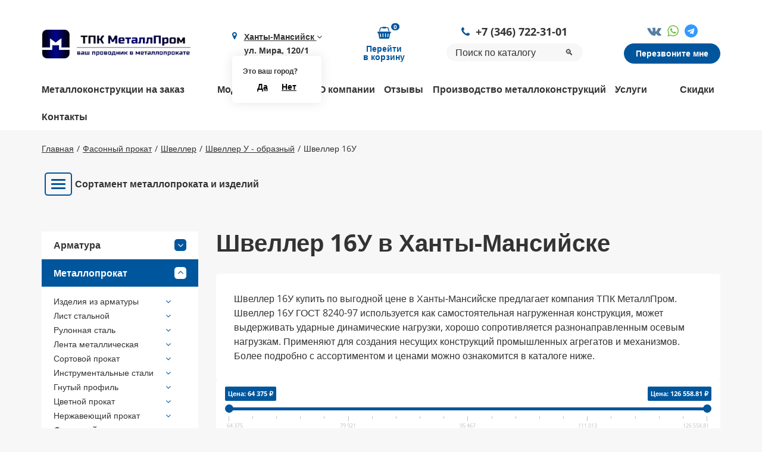

--- FILE ---
content_type: text/html; charset=utf-8
request_url: https://hmao.metallprom.org/shveller/u-obraznyy/16u/
body_size: 23798
content:
<!DOCTYPE html><html lang="ru"><head> <meta charset="utf-8"> <meta http-equiv="X-UA-Compatible" content="IE=edge"> <meta name="viewport" content="width=device-width, initial-scale=1, maximum-scale=5"> <link rel="canonical" href="https://hmao.metallprom.org/shveller/u-obraznyy/16u/"><meta name="robots" content="all"><title>Швеллер 16У в Ханты-Мансийске купить, цены Швеллер 16У</title><meta charset="utf-8"><meta http-equiv="Content-Type" content="text/html; charset=utf-8"><meta name="description" content="Швеллер 16У в Ханты-Мансийске купить, Швеллер 16У цены за тонну или погонный метр, производство Швеллер 16У на заказ под ключ предлагает компания ТПК Металлпром в Ханты-Мансийске."><meta name="keywords" content=""> <link href="/favicon.ico" rel="shortcut icon" type="image/x-icon" /><script async src="https://www.googletagmanager.com/gtag/js?id=UA-168554462-1"></script><script> window.dataLayer = window.dataLayer || []; function gtag(){dataLayer.push(arguments);} gtag('js', new Date()); gtag('config', 'UA-168554462-1');</script> <link rel="stylesheet" type="text/css" href="/css/font-awesome-4.7.0/css/font-awesome.min.css"><link href="/cache/css/5f8076e46266864a437570d69428dd27.css" rel="stylesheet" type="text/css"><link rel="stylesheet" href="/css/custom/274a6165342933b2d693001797523280.css"><link href="/cache/css/297ad915ea4d8dd887059342c9f68d8a.css" rel="stylesheet" type="text/css"><link href="/cache/css/bb7c756857542834e96ea09ee5c7e9b3.css" rel="stylesheet" type="text/css"><link href="/cache/css/583baa24089e7f208096f788edaf2f00.css" rel="stylesheet" type="text/css"><link href="/cache/css/e69c1a5141f7b92cc44d707e4eecadc9.css" rel="stylesheet" type="text/css"></head><body><div class="ajax-loader"></div><div class="wrapper"> <header> <div class="container"> <div class="row"> <div class="col-xs-12"> <div class="header-wrap"> <div class="header-column"> <div class="logo"> <a href="/"><img lazyno src="/img/logo.png" class="img-responsive" alt=""></a> </div> </div> <div class="header-column visible-xs"> <div class="menu-open"> <a href="javascript:void(0)"> <span></span> <span></span> <span></span> </a> </div> </div> <div class="header-column"> <div class="adress"> <span class="fa fa-map-marker"></span> <a href="javascript:void(0)" class="modal-btn" data-modal="cities">Ханты-Мансийск <i class="fa fa-angle-down"></i></a> ул. Мира, 120/1 <div class="is-your-city"> <div class="h">Это ваш город?</div> <div class="buttons"> <a href="javascript:void(0)" class="is-your-city-close">Да</a> <a href="javascript:void(0)" class="modal-btn" data-modal="cities">Нет</a> </div> </div> </div> </div> <div class="header-column"><div class="cart-wrap" id="show_cart"> <a href="/cart/?215751"> <span class="cart-icon"> <span class="cart-qty">0</span> </span> <span class="cart-text"> Перейти <br>в корзину </span></a></div> </div> <div class="header-column"> <div class="phone"> <span class="fa fa-phone"></span><a class="callibri_phone" onclick="gtag(\'event\', \'Messenger\', {\'event_category\': \'Sayt\', \'event_action\': \'Messenger\'}); return true;" href="tel:+7 (346) 722-31-01">+7 (346) 722-31-01</a> </div> <div class="search"> <div class="yandexsearch-form yandexsearch-form-header"> <form action="/site_search/" method="get"> <input type="hidden" name="module" value="yandexsearch" /> <input autocomplete="off" type="text" name="text" class="form-control" value="" placeholder="Поиск по каталогу" /> <button type="submit">🔍</button> </form></div> </div> </div> <div class="header-column"> <div class="messenger"> <a href="//vk.com/metallprom96" target="_blank" onclick="gtag('event', 'Messenger', {'event_category': 'Sayt', 'event_action': 'Messenger'}); return true;"><i class="fa fa-vk"></i></a><a href="https://api.whatsapp.com/send/?phone=79326146583" target="_blank" onclick="gtag('event', 'Messenger', {'event_category': 'Sayt', 'event_action': 'Messenger'}); return true;"><i class="fa fa-whatsapp"></i></a><a href="https://t.me/+79326146583" target="_blank" onclick="gtag('event', 'Messenger', {'event_category': 'Sayt', 'event_action': 'Messenger'}); return true;"><i class="fa fa-telegram"></i></a> </div> <div class="phonecall-btn"> <a href="javascript:void(0)" class="modal-btn" data-modal="phonecall">Перезвоните мне</a> </div> </div> </div> </div> </div> </div> </header> <nav class="hidden-xs"> <div class="container"> <div class="row"> <div data-header-menu class="col-xs-12"> <ul> <li><a href="/metallokonstukcii/">Металлоконструкции на заказ</a></li><li><a href="/modulnye-zdaniya/">Модульные здания</a></li><li><a href="/about/">О компании</a></li><li><a href="/reviews/">Отзывы</a></li><li><a href="/proizvodstvo/">Производство металлоконструкций</a></li><li><a href="/metalloobrabotka/">Услуги</a></li><li><a href="/skidki/">Скидки</a></li><li><a href="/contacts/">Контакты</a></li> </ul> </div> </div> </div> </nav> <script> document.addEventListener("DOMContentLoaded", function() { /*Находим блок с классом "hidden-xs"*/ const navBlock = document.querySelector("nav.hidden-xs"); if (navBlock) { /*Находим все элементы списка <li> внутри блока*/ const liElements = navBlock.querySelectorAll("ul > li"); liElements.forEach(li => { /*Проверяем, если ли в <li> вложенные элементы, из-за которых будет лишний </li>*/ const nextSibling = li.nextElementSibling; if (nextSibling && nextSibling.tagName === "LI" && nextSibling.textContent.trim() === "") { /*Удаляем лишний <li> элемент*/ nextSibling.remove(); } }); } }); </script> <div class="breadcrumb"><div class="container"><div class="row"><div class="col-xs-12"><ol itemscope="" itemtype="http://schema.org/BreadcrumbList"><li itemscope="" itemprop="itemListElement" itemtype="http://schema.org/ListItem"><a href="/" itemprop="item"><span itemprop="name">Главная</span><meta itemprop="position" content="1" /></a> </li><li itemscope="" itemprop="itemListElement" itemtype="http://schema.org/ListItem"><a href="/fasonnyy-prokat/" itemprop="item"><span itemprop="name">Фасонный прокат</span><meta itemprop="position" content="2" /></a> </li><li itemscope="" itemprop="itemListElement" itemtype="http://schema.org/ListItem"><a href="/shveller/" itemprop="item"><span itemprop="name">Швеллер</span><meta itemprop="position" content="3" /></a> </li><li itemscope="" itemprop="itemListElement" itemtype="http://schema.org/ListItem"><a href="/shveller/u-obraznyy/" itemprop="item"><span itemprop="name">Швеллер У - образный</span><meta itemprop="position" content="4" /></a> </li><li class="active" itemscope="" itemprop="itemListElement" itemtype="http://schema.org/ListItem"><meta itemprop="item" content="https://hmao.metallprom.org/shveller/u-obraznyy/16u/"><span itemprop="name">Швеллер 16У</span><meta itemprop="position" content="5" /></li></ol></div></div></div></div><div class="container"><div class="row"><div class="block-menu-metall"></div></div></div> <div class="content"> <div class="container"> <div class="row flex-reverse-row"> <div class="col-lg-9 col-sm-8 col-xs-12"> <h1>Швеллер 16У в Ханты-Мансийске</h1><br><br> <div class="flex-reverse"> <div class=""><div id="filternsv-text-1" class="shop_text text"><p>Швеллер 16У купить по выгодной цене в Ханты-Мансийске предлагает компания ТПК МеталлПром. Швеллер 16У ГОСТ 8240-97 используется как самостоятельная нагруженная конструкция, может выдерживать ударные динамические нагрузки, хорошо сопротивляется разнонаправленным осевым нагрузкам. Применяют для создания несущих конструкций промышленных агрегатов и механизмов. Более подробно с ассортиментом и ценами можно ознакомится в каталоге ниже.</p></div></div></div><div class="clearfix"><div id="filternsv"><form method="POST" action="/catalog/" class="js_filternsv_search_form ajax"><input type="hidden" name="module" value="filternsv"><input type="hidden" name="action" value="search"><input name="cat_id" type="hidden" value="1468"><div class="filternsv-search loaded-nsv"><div class="wrap_filter_block width-100"><div class="filternsv_search_price filternsv_search_param filternsv_search-group wrap_filter_block_min_max range-nsv__template-irs" data-irs="true"><div class="flex-between_wrap_no-wrap form_theme_nsv__twoo-input" style="display:none;" id="filternsv_search_price"><input type="text" data_min_value="64375" data_min_cat_value="64375" class="minCost tooltip" name="pr1" value="" placeholder="Цена от: 64 375руб., мин" title="Цена от:64 375руб., мин" data_min_value="64375"><input type="text" data_max_value="126558.81" data_max_cat_value="126558.81" class="maxCost tooltip" name="pr2" value="" placeholder="До: 126 559руб., макс" title="До: 126 559руб., макс" data_max_value="126558.81"></div></div></div><div class="grid filter_blocks" style="margin-top: 10px;grid-template-columns: repeat(auto-fit, minmax(calc((100% / 4) - 10px), 1fr));grid-gap: 10px;"><div class="js_filternsv_search_param filternsv_search_param filternsv_search_param373"><select multiple="multiple" placeholder="Длина:" name="p373[]" class="show_settigns_count"><option data-count="4" id="filternsv_search_p373_32744" class="filternsv_search_p373_32744" name="p373[]" value="32744">12м</option><option data-count="2" id="filternsv_search_p373_32746" class="filternsv_search_p373_32746" name="p373[]" value="32746">9м</option><option data-count="1" id="filternsv_search_p373_32748" class="filternsv_search_p373_32748" name="p373[]" value="32748">11.7м</option><option data-count="1" id="filternsv_search_p373_36804" class="filternsv_search_p373_36804" name="p373[]" value="36804">немер</option></select></div><div class="js_filternsv_search_param filternsv_search_param filternsv_search_param405"><select multiple="multiple" placeholder="Тип профиля:" name="p405[]" class="show_settigns_count"><option data-count="8" id="filternsv_search_p405_33441" class="filternsv_search_p405_33441" name="p405[]" value="33441">16у</option></select></div></div><div class="flex-end" style="margin-top: 10px"><a href="/shveller/u-obraznyy/16u/" class="btn-nsv-clear">Очистить фильтр</a></div><div class="loaded-nsv__item"></div></div></form></div><div class="popular-comp"></div></div><div class="js_shop_list shop_list"> <div class="top-sidebar"> <div class="top-sidebar-col"> <span class="h">Сортировка:</span> <select id="sort-select" class="form-control"> <option value="/shveller/u-obraznyy/16u/">По умолчанию</option> <option value="/shveller/u-obraznyy/16u/sort1/">Цена (низкая > высокая)</option> <option value="/shveller/u-obraznyy/16u/sort2/">Цена (высокая > низкая)</option> <option value="/shveller/u-obraznyy/16u/sort3/">Название (А-Я)</option> <option value="/shveller/u-obraznyy/16u/sort4/">Название (Я-А)</option> </select> </div> <div class="top-sidebar-col hidden-xs"> <span class="h">Показать:</span> <select id="amount-select" class="form-control" data-cookie="items_per_page" data-url="/shveller/u-obraznyy/16u/"> <option selected="selected" value="16">16</option> <option value="25">25</option> <option value="50">50</option> <option value="75">75</option> <option value="100">100</option> </select> </div> <div class="top-sidebar-col"> <div class="block-switcher-catalog"> <a href="javascript:void(0)" class="active" data-view="1"><i class="fa fa-th"></i></a> <a href="javascript:void(0)" data-view="2"><i class="fa fa-bars"></i></a> </div> </div> </div><div class="shop-pane"> <div class="product-item js_shop shop-item shop" itemscope itemtype="http://schema.org/Product"> <meta itemprop="name" content="Швеллер 16у 12м ст3пс5/сп5"> <meta itemprop="description" content="Швеллер 16у 12м ст3пс5/сп5 - по выгодным ценам"> <meta itemprop="image" content="/userfls/shop/297x170/5/45967_shveller-16u-12m-st3ps5sp5.png"> <div class="product-item_img"> <a href="/shveller/u-obraznyy/16u-12m-st3ps5sp5/"><img class="lazyload" data-src="/userfls/shop/297x170/5/45967_shveller-16u-12m-st3ps5sp5.png" alt="Швеллер 16у 12м ст3пс5/сп5"></a> </div> <div class="product-item_body"> <div class="product-item_stock"> <span class="in-stock">Товар в наличии</span> </div> <div class="product-item_name"> <a href="/shveller/u-obraznyy/16u-12m-st3ps5sp5/">Швеллер 16у 12м ст3пс5/сп5</a> </div> <div class="product-item_char"> <div class="char"> <span class="left">Длина</span> <span class="right"> 12м, </span> </div> <div class="char"> <span class="left">Дополнительно</span> <span class="right"> Швеллер 16, </span> </div> <div class="char"> <span class="left">Тип профиля</span> <span class="right"> 16у, </span> </div> </div><form method="post" action="" class="js_shop_form shop_form ajax"><input type="hidden" name="good_id" value="12614"><input type="hidden" name="module" value="shop"><input type="hidden" name="action" value=""> <div class="product_qty"> <div class="input-count input-number"> <input type="text" value="1" class="number number-input input-number__field" pattern="[0-9]+([\.|,][0-9]+)?" step="any" name="count" /> <span class="count-minus js_cart_count_minus input-number__minus cart__count__minus"></span> <span class="count-plus js_cart_count_plus input-number__plus cart__count__plus"></span> </div> </div> <div class="product__flex"> <div class="product__flex-item flex-item-price product-item_price" style=""> <div class="js_shop_param_price shop_param_price shop-item-price" itemprop="offers" itemscope="" itemtype="http://schema.org/Offer"> <meta itemprop="price" content="64375"> <meta itemprop="priceCurrency" content="RUB"> <link itemprop="availability" href="http://schema.org/InStock"><span class="price">Цена от: <span class="js_shop_price" summ="64375" format_price_1="0" format_price_2="," format_price_3=" ">64&nbsp;375</span> ₽<br><span>12&nbsp;169 ₽/шт</span></span></div> </div> <div class="product__flex-item product-item_btn"> <div class="js_shop_buy shop_buy to-cart"><input type="button" class="btn cart-btn" value="Купить" action="buy"></div><div class="dgrey product__flex-item js_shop_one_click shop_one_click"><input class="modal-btn" data-modal="one-click" type="button" value="Быстрый заказ" action="one_click"></div></div><div class="error" style="display:none;"></div> </div></form> <div class="one-click-data" data-from_tag="cart_one_click" data-good_id="" data-tmpcode="a2ce8f1706e52936dfad516c23904e3e" ></div> </div> </div> <div class="product-item js_shop shop-item shop" itemscope itemtype="http://schema.org/Product"> <meta itemprop="name" content="Швеллер НЛГ 16у 12м 09г2с-15"> <meta itemprop="description" content="Швеллер НЛГ 16у 12м 09г2с-15 - по выгодным ценам"> <meta itemprop="image" content="/userfls/shop/297x170/5/46001_shveller-nlg-16u-12m-09g2s-15.png"> <div class="product-item_img"> <a href="/shveller/u-obraznyy/nlg-16u-12m-09g2s-15/"><img class="lazyload" data-src="/userfls/shop/297x170/5/46001_shveller-nlg-16u-12m-09g2s-15.png" alt="Швеллер НЛГ 16у 12м 09г2с-15"></a> </div> <div class="product-item_body"> <div class="product-item_stock"> <span class="in-stock">Товар в наличии</span> </div> <div class="product-item_name"> <a href="/shveller/u-obraznyy/nlg-16u-12m-09g2s-15/">Швеллер НЛГ 16у 12м 09г2с-15</a> </div> <div class="product-item_char"> <div class="char"> <span class="left">Длина</span> <span class="right"> 12м, </span> </div> <div class="char"> <span class="left">Дополнительно</span> <span class="right"> Швеллер 16, </span> </div> <div class="char"> <span class="left">Тип профиля</span> <span class="right"> 16у, </span> </div> </div><form method="post" action="" class="js_shop_form shop_form ajax"><input type="hidden" name="good_id" value="12639"><input type="hidden" name="module" value="shop"><input type="hidden" name="action" value=""> <div class="product_qty"> <div class="input-count input-number"> <input type="text" value="1" class="number number-input input-number__field" pattern="[0-9]+([\.|,][0-9]+)?" step="any" name="count" /> <span class="count-minus js_cart_count_minus input-number__minus cart__count__minus"></span> <span class="count-plus js_cart_count_plus input-number__plus cart__count__plus"></span> </div> </div> <div class="product__flex"> <div class="product__flex-item flex-item-price product-item_price" style=""> <div class="js_shop_param_price shop_param_price shop-item-price" itemprop="offers" itemscope="" itemtype="http://schema.org/Offer"> <meta itemprop="price" content="72512"> <meta itemprop="priceCurrency" content="RUB"> <link itemprop="availability" href="http://schema.org/InStock"><span class="price">Цена от: <span class="js_shop_price" summ="72512" format_price_1="0" format_price_2="," format_price_3=" ">72&nbsp;512</span> ₽<br><span>13&nbsp;707 ₽/шт</span></span></div> </div> <div class="product__flex-item product-item_btn"> <div class="js_shop_buy shop_buy to-cart"><input type="button" class="btn cart-btn" value="Купить" action="buy"></div><div class="dgrey product__flex-item js_shop_one_click shop_one_click"><input class="modal-btn" data-modal="one-click" type="button" value="Быстрый заказ" action="one_click"></div></div><div class="error" style="display:none;"></div> </div></form> <div class="one-click-data" data-from_tag="cart_one_click" data-good_id="" data-tmpcode="b18e8fb514012229891cf024b6436526" ></div> </div> </div> <div class="product-item js_shop shop-item shop" itemscope itemtype="http://schema.org/Product"> <meta itemprop="name" content="Швеллер 16у 9м С255"> <meta itemprop="description" content="Швеллер 16у 9м С255 - по выгодным ценам"> <meta itemprop="image" content="/userfls/shop/297x170/5/46067_shveller-16u-9m-s255.png"> <div class="product-item_img"> <a href="/shveller/u-obraznyy/16u-9m-s255/"><img class="lazyload" data-src="/userfls/shop/297x170/5/46067_shveller-16u-9m-s255.png" alt="Швеллер 16у 9м С255"></a> </div> <div class="product-item_body"> <div class="product-item_stock"> <span class="in-stock">Товар в наличии</span> </div> <div class="product-item_name"> <a href="/shveller/u-obraznyy/16u-9m-s255/">Швеллер 16у 9м С255</a> </div> <div class="product-item_char"> <div class="char"> <span class="left">Длина</span> <span class="right"> 9м, </span> </div> <div class="char"> <span class="left">Дополнительно</span> <span class="right"> Швеллер 16, </span> </div> <div class="char"> <span class="left">Тип профиля</span> <span class="right"> 16у, </span> </div> </div><form method="post" action="" class="js_shop_form shop_form ajax"><input type="hidden" name="good_id" value="12728"><input type="hidden" name="module" value="shop"><input type="hidden" name="action" value=""> <div class="product_qty"> <div class="input-count input-number"> <input type="text" value="1" class="number number-input input-number__field" pattern="[0-9]+([\.|,][0-9]+)?" step="any" name="count" /> <span class="count-minus js_cart_count_minus input-number__minus cart__count__minus"></span> <span class="count-plus js_cart_count_plus input-number__plus cart__count__plus"></span> </div> </div> <div class="product__flex"> <div class="product__flex-item flex-item-price product-item_price" style=""> <div class="js_shop_param_price shop_param_price shop-item-price" itemprop="offers" itemscope="" itemtype="http://schema.org/Offer"> <meta itemprop="price" content="85748"> <meta itemprop="priceCurrency" content="RUB"> <link itemprop="availability" href="http://schema.org/InStock"><span class="price">Цена от: <span class="js_shop_price" summ="85748" format_price_1="0" format_price_2="," format_price_3=" ">85&nbsp;748</span> ₽</span></div> </div> <div class="product__flex-item product-item_btn"> <div class="js_shop_buy shop_buy to-cart"><input type="button" class="btn cart-btn" value="Купить" action="buy"></div><div class="dgrey product__flex-item js_shop_one_click shop_one_click"><input class="modal-btn" data-modal="one-click" type="button" value="Быстрый заказ" action="one_click"></div></div><div class="error" style="display:none;"></div> </div></form> <div class="one-click-data" data-from_tag="cart_one_click" data-good_id="" data-tmpcode="22508552d3fc22f867e33e6c56b30b16" ></div> </div> </div> <div class="product-item js_shop shop-item shop" itemscope itemtype="http://schema.org/Product"> <meta itemprop="name" content="Швеллер 16у немер ст3пс5/сп5"> <meta itemprop="description" content="Швеллер 16у немер ст3пс5/сп5 - по выгодным ценам"> <meta itemprop="image" content="/userfls/shop/297x170/5/46041_shveller-16u-nemer-st3ps5sp5.png"> <div class="product-item_img"> <a href="/shveller/u-obraznyy/16u-nemer-st3ps5sp5/"><img class="lazyload" data-src="/userfls/shop/297x170/5/46041_shveller-16u-nemer-st3ps5sp5.png" alt="Швеллер 16у немер ст3пс5/сп5"></a> </div> <div class="product-item_body"> <div class="product-item_stock"> <span class="in-stock">Товар в наличии</span> </div> <div class="product-item_name"> <a href="/shveller/u-obraznyy/16u-nemer-st3ps5sp5/">Швеллер 16у немер ст3пс5/сп5</a> </div> <div class="product-item_char"> <div class="char"> <span class="left">Длина</span> <span class="right"> немер, </span> </div> <div class="char"> <span class="left">Дополнительно</span> <span class="right"> Швеллер 16, </span> </div> <div class="char"> <span class="left">Тип профиля</span> <span class="right"> 16у, </span> </div> </div><form method="post" action="" class="js_shop_form shop_form ajax"><input type="hidden" name="good_id" value="12752"><input type="hidden" name="module" value="shop"><input type="hidden" name="action" value=""> <div class="product_qty"> <div class="input-count input-number"> <input type="text" value="1" class="number number-input input-number__field" pattern="[0-9]+([\.|,][0-9]+)?" step="any" name="count" /> <span class="count-minus js_cart_count_minus input-number__minus cart__count__minus"></span> <span class="count-plus js_cart_count_plus input-number__plus cart__count__plus"></span> </div> </div> <div class="product__flex"> <div class="product__flex-item flex-item-price product-item_price" style=""> <div class="js_shop_param_price shop_param_price shop-item-price" itemprop="offers" itemscope="" itemtype="http://schema.org/Offer"> <meta itemprop="price" content="84099"> <meta itemprop="priceCurrency" content="RUB"> <link itemprop="availability" href="http://schema.org/InStock"><span class="price">Цена от: <span class="js_shop_price" summ="84099" format_price_1="0" format_price_2="," format_price_3=" ">84&nbsp;099</span> ₽</span></div> </div> <div class="product__flex-item product-item_btn"> <div class="js_shop_buy shop_buy to-cart"><input type="button" class="btn cart-btn" value="Купить" action="buy"></div><div class="dgrey product__flex-item js_shop_one_click shop_one_click"><input class="modal-btn" data-modal="one-click" type="button" value="Быстрый заказ" action="one_click"></div></div><div class="error" style="display:none;"></div> </div></form> <div class="one-click-data" data-from_tag="cart_one_click" data-good_id="" data-tmpcode="e5ba7c3bbe8402a49a10fed2162dac54" ></div> </div> </div> <div class="product-item js_shop shop-item shop" itemscope itemtype="http://schema.org/Product"> <meta itemprop="name" content="Швеллер 16у 12м С255"> <meta itemprop="description" content="Швеллер 16у 12м С255 - по выгодным ценам"> <meta itemprop="image" content="/userfls/shop/297x170/5/46113_shveller-16u-12m-s255.png"> <div class="product-item_img"> <a href="/shveller/u-obraznyy/16u-12m-s255/"><img class="lazyload" data-src="/userfls/shop/297x170/5/46113_shveller-16u-12m-s255.png" alt="Швеллер 16у 12м С255"></a> </div> <div class="product-item_body"> <div class="product-item_stock"> <span class="in-stock">Товар в наличии</span> </div> <div class="product-item_name"> <a href="/shveller/u-obraznyy/16u-12m-s255/">Швеллер 16у 12м С255</a> </div> <div class="product-item_char"> <div class="char"> <span class="left">Длина</span> <span class="right"> 12м, </span> </div> <div class="char"> <span class="left">Дополнительно</span> <span class="right"> Швеллер 16, </span> </div> <div class="char"> <span class="left">Тип профиля</span> <span class="right"> 16у, </span> </div> </div><form method="post" action="" class="js_shop_form shop_form ajax"><input type="hidden" name="good_id" value="12764"><input type="hidden" name="module" value="shop"><input type="hidden" name="action" value=""> <div class="product_qty"> <div class="input-count input-number"> <input type="text" value="1" class="number number-input input-number__field" pattern="[0-9]+([\.|,][0-9]+)?" step="any" name="count" /> <span class="count-minus js_cart_count_minus input-number__minus cart__count__minus"></span> <span class="count-plus js_cart_count_plus input-number__plus cart__count__plus"></span> </div> </div> <div class="product__flex"> <div class="product__flex-item flex-item-price product-item_price" style=""> <div class="js_shop_param_price shop_param_price shop-item-price" itemprop="offers" itemscope="" itemtype="http://schema.org/Offer"> <meta itemprop="price" content="87397"> <meta itemprop="priceCurrency" content="RUB"> <link itemprop="availability" href="http://schema.org/InStock"><span class="price">Цена от: <span class="js_shop_price" summ="87397" format_price_1="0" format_price_2="," format_price_3=" ">87&nbsp;397</span> ₽</span></div> </div> <div class="product__flex-item product-item_btn"> <div class="js_shop_buy shop_buy to-cart"><input type="button" class="btn cart-btn" value="Купить" action="buy"></div><div class="dgrey product__flex-item js_shop_one_click shop_one_click"><input class="modal-btn" data-modal="one-click" type="button" value="Быстрый заказ" action="one_click"></div></div><div class="error" style="display:none;"></div> </div></form> <div class="one-click-data" data-from_tag="cart_one_click" data-good_id="" data-tmpcode="d51b416788b6ee70eb0c381c06efc9f1" ></div> </div> </div> <div class="product-item js_shop shop-item shop" itemscope itemtype="http://schema.org/Product"> <meta itemprop="name" content="Швеллер 16у 11,7м ст3пс5/сп5"> <meta itemprop="description" content="Швеллер 16у 11,7м ст3пс5/сп5 - по выгодным ценам"> <meta itemprop="image" content="/userfls/shop/297x170/5/46101_shveller-16u-117m-st3ps5sp5.png"> <div class="product-item_img"> <a href="/shveller/u-obraznyy/16u-117m-st3ps5sp5/"><img class="lazyload" data-src="/userfls/shop/297x170/5/46101_shveller-16u-117m-st3ps5sp5.png" alt="Швеллер 16у 11,7м ст3пс5/сп5"></a> </div> <div class="product-item_body"> <div class="product-item_stock"> <span class="in-stock">Товар в наличии</span> </div> <div class="product-item_name"> <a href="/shveller/u-obraznyy/16u-117m-st3ps5sp5/">Швеллер 16у 11,7м ст3пс5/сп5</a> </div> <div class="product-item_char"> <div class="char"> <span class="left">Длина</span> <span class="right"> 11.7м, </span> </div> <div class="char"> <span class="left">Дополнительно</span> <span class="right"> Швеллер 16, </span> </div> <div class="char"> <span class="left">Тип профиля</span> <span class="right"> 16у, </span> </div> </div><form method="post" action="" class="js_shop_form shop_form ajax"><input type="hidden" name="good_id" value="12767"><input type="hidden" name="module" value="shop"><input type="hidden" name="action" value=""> <div class="product_qty"> <div class="input-count input-number"> <input type="text" value="1" class="number number-input input-number__field" pattern="[0-9]+([\.|,][0-9]+)?" step="any" name="count" /> <span class="count-minus js_cart_count_minus input-number__minus cart__count__minus"></span> <span class="count-plus js_cart_count_plus input-number__plus cart__count__plus"></span> </div> </div> <div class="product__flex"> <div class="product__flex-item flex-item-price product-item_price" style=""> <div class="js_shop_param_price shop_param_price shop-item-price" itemprop="offers" itemscope="" itemtype="http://schema.org/Offer"> <meta itemprop="price" content="87397"> <meta itemprop="priceCurrency" content="RUB"> <link itemprop="availability" href="http://schema.org/InStock"><span class="price">Цена от: <span class="js_shop_price" summ="87397" format_price_1="0" format_price_2="," format_price_3=" ">87&nbsp;397</span> ₽</span></div> </div> <div class="product__flex-item product-item_btn"> <div class="js_shop_buy shop_buy to-cart"><input type="button" class="btn cart-btn" value="Купить" action="buy"></div><div class="dgrey product__flex-item js_shop_one_click shop_one_click"><input class="modal-btn" data-modal="one-click" type="button" value="Быстрый заказ" action="one_click"></div></div><div class="error" style="display:none;"></div> </div></form> <div class="one-click-data" data-from_tag="cart_one_click" data-good_id="" data-tmpcode="a084f26f690dbc23a52e67027693f2b2" ></div> </div> </div> <div class="product-item js_shop shop-item shop" itemscope itemtype="http://schema.org/Product"> <meta itemprop="name" content="Швеллер НЛГ 16у 9м 09г2с"> <meta itemprop="description" content="Швеллер НЛГ 16у 9м 09г2с - по выгодным ценам"> <meta itemprop="image" content="/userfls/shop/297x170/5/46120_shveller-nlg-16u-9m-09g2s.png"> <div class="product-item_img"> <a href="/shveller/u-obraznyy/nlg-16u-9m-09g2s/"><img class="lazyload" data-src="/userfls/shop/297x170/5/46120_shveller-nlg-16u-9m-09g2s.png" alt="Швеллер НЛГ 16у 9м 09г2с"></a> </div> <div class="product-item_body"> <div class="product-item_stock"> <span class="in-stock">Товар в наличии</span> </div> <div class="product-item_name"> <a href="/shveller/u-obraznyy/nlg-16u-9m-09g2s/">Швеллер НЛГ 16у 9м 09г2с</a> </div> <div class="product-item_char"> <div class="char"> <span class="left">Длина</span> <span class="right"> 9м, </span> </div> <div class="char"> <span class="left">Дополнительно</span> <span class="right"> Швеллер 16, </span> </div> <div class="char"> <span class="left">Тип профиля</span> <span class="right"> 16у, </span> </div> </div><form method="post" action="" class="js_shop_form shop_form ajax"><input type="hidden" name="good_id" value="12794"><input type="hidden" name="module" value="shop"><input type="hidden" name="action" value=""> <div class="product_qty"> <div class="input-count input-number"> <input type="text" value="1" class="number number-input input-number__field" pattern="[0-9]+([\.|,][0-9]+)?" step="any" name="count" /> <span class="count-minus js_cart_count_minus input-number__minus cart__count__minus"></span> <span class="count-plus js_cart_count_plus input-number__plus cart__count__plus"></span> </div> </div> <div class="product__flex"> <div class="product__flex-item flex-item-price product-item_price" style=""> <div class="js_shop_param_price shop_param_price shop-item-price" itemprop="offers" itemscope="" itemtype="http://schema.org/Offer"> <meta itemprop="price" content="92926"> <meta itemprop="priceCurrency" content="RUB"> <link itemprop="availability" href="http://schema.org/InStock"><span class="price">Цена от: <span class="js_shop_price" summ="92926" format_price_1="0" format_price_2="," format_price_3=" ">92&nbsp;926</span> ₽</span></div> </div> <div class="product__flex-item product-item_btn"> <div class="js_shop_buy shop_buy to-cart"><input type="button" class="btn cart-btn" value="Купить" action="buy"></div><div class="dgrey product__flex-item js_shop_one_click shop_one_click"><input class="modal-btn" data-modal="one-click" type="button" value="Быстрый заказ" action="one_click"></div></div><div class="error" style="display:none;"></div> </div></form> <div class="one-click-data" data-from_tag="cart_one_click" data-good_id="" data-tmpcode="d8330f857a17c53d217014ee776bfd50" ></div> </div> </div> <div class="product-item js_shop shop-item shop" itemscope itemtype="http://schema.org/Product"> <meta itemprop="name" content="Швеллер НЛГ 16у 12м 09г2с"> <meta itemprop="description" content="Швеллер НЛГ 16у 12м 09г2с - по выгодным ценам"> <meta itemprop="image" content="/userfls/shop/297x170/5/46116_shveller-nlg-16u-12m-09g2s.png"> <div class="product-item_img"> <a href="/shveller/u-obraznyy/nlg-16u-12m-09g2s/"><img class="lazyload" data-src="/userfls/shop/297x170/5/46116_shveller-nlg-16u-12m-09g2s.png" alt="Швеллер НЛГ 16у 12м 09г2с"></a> </div> <div class="product-item_body"> <div class="product-item_stock"> <span class="in-stock">Товар в наличии</span> </div> <div class="product-item_name"> <a href="/shveller/u-obraznyy/nlg-16u-12m-09g2s/">Швеллер НЛГ 16у 12м 09г2с</a> </div> <div class="product-item_char"> <div class="char"> <span class="left">Длина</span> <span class="right"> 12м, </span> </div> <div class="char"> <span class="left">Дополнительно</span> <span class="right"> Швеллер 16, </span> </div> <div class="char"> <span class="left">Тип профиля</span> <span class="right"> 16у, </span> </div> </div><form method="post" action="" class="js_shop_form shop_form ajax"><input type="hidden" name="good_id" value="12798"><input type="hidden" name="module" value="shop"><input type="hidden" name="action" value=""> <div class="product_qty"> <div class="input-count input-number"> <input type="text" value="1" class="number number-input input-number__field" pattern="[0-9]+([\.|,][0-9]+)?" step="any" name="count" /> <span class="count-minus js_cart_count_minus input-number__minus cart__count__minus"></span> <span class="count-plus js_cart_count_plus input-number__plus cart__count__plus"></span> </div> </div> <div class="product__flex"> <div class="product__flex-item flex-item-price product-item_price" style=""> <div class="js_shop_param_price shop_param_price shop-item-price" itemprop="offers" itemscope="" itemtype="http://schema.org/Offer"> <meta itemprop="price" content="95157"> <meta itemprop="priceCurrency" content="RUB"> <link itemprop="availability" href="http://schema.org/InStock"><span class="price">Цена от: <span class="js_shop_price" summ="95157" format_price_1="0" format_price_2="," format_price_3=" ">95&nbsp;157</span> ₽</span></div> </div> <div class="product__flex-item product-item_btn"> <div class="js_shop_buy shop_buy to-cart"><input type="button" class="btn cart-btn" value="Купить" action="buy"></div><div class="dgrey product__flex-item js_shop_one_click shop_one_click"><input class="modal-btn" data-modal="one-click" type="button" value="Быстрый заказ" action="one_click"></div></div><div class="error" style="display:none;"></div> </div></form> <div class="one-click-data" data-from_tag="cart_one_click" data-good_id="" data-tmpcode="c68bd9055776bf38d8fc43c0ed283678" ></div> </div> </div> <div class="product-item js_shop shop-item shop" itemscope itemtype="http://schema.org/Product"> <meta itemprop="name" content="Швеллер &quot;У&quot; 16мм ст3пс5/сп5"> <meta itemprop="description" content="Швеллер &quot;У&quot; 16мм ст3пс5/сп5 - по выгодным ценам"> <meta itemprop="image" content="/userfls/shop/297x170/7/67413_shveller-u-16mm--st3ps5sp5.png"> <div class="product-item_img"> <a href="/shveller/u-obraznyy/u-16mm--st3ps5sp5/"><img class="lazyload" data-src="/userfls/shop/297x170/7/67413_shveller-u-16mm--st3ps5sp5.png" alt="Швеллер &quot;У&quot; 16мм ст3пс5/сп5"></a> </div> <div class="product-item_body"> <div class="product-item_stock"> <span class="in-stock">Товар в наличии</span> </div> <div class="product-item_name"> <a href="/shveller/u-obraznyy/u-16mm--st3ps5sp5/">Швеллер &quot;У&quot; 16мм ст3пс5/сп5</a> </div> <div class="product-item_char"> <div class="char"> <span class="left">Дополнительно</span> <span class="right"> Швеллер У, </span> </div> <div class="char"> <span class="left">Марка стали</span> <span class="right"> ст3пс5/сп5, </span> </div> </div><form method="post" action="" class="js_shop_form shop_form ajax"><input type="hidden" name="good_id" value="20721"><input type="hidden" name="module" value="shop"><input type="hidden" name="action" value=""> <div class="product_qty"> <div class="input-count input-number"> <input type="text" value="1" class="number number-input input-number__field" pattern="[0-9]+([\.|,][0-9]+)?" step="any" name="count" /> <span class="count-minus js_cart_count_minus input-number__minus cart__count__minus"></span> <span class="count-plus js_cart_count_plus input-number__plus cart__count__plus"></span> </div> </div> <div class="product__flex"> <div class="product__flex-item flex-item-price product-item_price" style=""> <div class="js_shop_param_price shop_param_price shop-item-price" itemprop="offers" itemscope="" itemtype="http://schema.org/Offer"> <meta itemprop="price" content="67032"> <meta itemprop="priceCurrency" content="RUB"> <link itemprop="availability" href="http://schema.org/InStock"><span class="price">Цена от: <span class="js_shop_price" summ="67032" format_price_1="0" format_price_2="," format_price_3=" ">67&nbsp;032</span> ₽</span></div> </div> <div class="product__flex-item product-item_btn"> <div class="js_shop_buy shop_buy to-cart"><input type="button" class="btn cart-btn" value="Купить" action="buy"></div><div class="dgrey product__flex-item js_shop_one_click shop_one_click"><input class="modal-btn" data-modal="one-click" type="button" value="Быстрый заказ" action="one_click"></div></div><div class="error" style="display:none;"></div> </div></form> <div class="one-click-data" data-from_tag="cart_one_click" data-good_id="" data-tmpcode="e7ac288b0f2d41445904d071ba37aaff" ></div> </div> </div> <div class="product-item js_shop shop-item shop" itemscope itemtype="http://schema.org/Product"> <meta itemprop="name" content="Швеллер &quot;У&quot; 16мм низколегированный 09г2с-15"> <meta itemprop="description" content="Швеллер &quot;У&quot; 16мм низколегированный 09г2с-15 - по выгодным ценам"> <meta itemprop="image" content="/userfls/shop/297x170/7/67426_shveller-u-16mm-nizkolegiro.png"> <div class="product-item_img"> <a href="/shveller/u-obraznyy/u-16mm-nizkolegirovannyy-09g2s-15/"><img class="lazyload" data-src="/userfls/shop/297x170/7/67426_shveller-u-16mm-nizkolegiro.png" alt="Швеллер &quot;У&quot; 16мм низколегированный 09г2с-15"></a> </div> <div class="product-item_body"> <div class="product-item_stock"> <span class="in-stock">Товар в наличии</span> </div> <div class="product-item_name"> <a href="/shveller/u-obraznyy/u-16mm-nizkolegirovannyy-09g2s-15/">Швеллер &quot;У&quot; 16мм низколегированный 09г2с-15</a> </div> <div class="product-item_char"> <div class="char"> <span class="left">Дополнительно</span> <span class="right"> Швеллер У, </span> </div> <div class="char"> <span class="left">Марка стали</span> <span class="right"> 09г2с-15, </span> </div> </div><form method="post" action="" class="js_shop_form shop_form ajax"><input type="hidden" name="good_id" value="20738"><input type="hidden" name="module" value="shop"><input type="hidden" name="action" value=""> <div class="product_qty"> <div class="input-count input-number"> <input type="text" value="1" class="number number-input input-number__field" pattern="[0-9]+([\.|,][0-9]+)?" step="any" name="count" /> <span class="count-minus js_cart_count_minus input-number__minus cart__count__minus"></span> <span class="count-plus js_cart_count_plus input-number__plus cart__count__plus"></span> </div> </div> <div class="product__flex"> <div class="product__flex-item flex-item-price product-item_price" style=""> <div class="js_shop_param_price shop_param_price shop-item-price" itemprop="offers" itemscope="" itemtype="http://schema.org/Offer"> <meta itemprop="price" content="77406"> <meta itemprop="priceCurrency" content="RUB"> <link itemprop="availability" href="http://schema.org/InStock"><span class="price">Цена от: <span class="js_shop_price" summ="77406" format_price_1="0" format_price_2="," format_price_3=" ">77&nbsp;406</span> ₽</span></div> </div> <div class="product__flex-item product-item_btn"> <div class="js_shop_buy shop_buy to-cart"><input type="button" class="btn cart-btn" value="Купить" action="buy"></div><div class="dgrey product__flex-item js_shop_one_click shop_one_click"><input class="modal-btn" data-modal="one-click" type="button" value="Быстрый заказ" action="one_click"></div></div><div class="error" style="display:none;"></div> </div></form> <div class="one-click-data" data-from_tag="cart_one_click" data-good_id="" data-tmpcode="464d828b85b0bed98e80ade0a5c43b0f" ></div> </div> </div> </div></div><br /><br /><meta name="filternsv-text-cat"/><div class="col-xs-12"><meta name="filternsv-text-2"/></div> </div> <div class="col-lg-3 col-sm-4 col-xs-12 hidden-xs"> <div id="navbar"></div> <div class=block-smeta> <p class="h2">Отправьте нам свой список</p> <p class="p">У вас есть перечень требуемых позиций?</p> <p>Оправьте его нам и получите счет</p> <div class="block-btn"> <a href="javascript:void(0)" class="modal-btn btn-block-smeta" data-modal="form-smeta">Прикрепить смету</a> </div> </div> </div> </div> </div> </div> <div class="section-form"> <div class="container"> <div class="row"> <div class="col-xs-12"> <div class="form-wrap"> <div class="title">Хотите узнать как получить скидку на первую покупку?</div> <div class="btn-wrap"> <a href="javascript:void(0)" class="modal-btn" data-modal="order">Оставить заявку</a> </div> </div> </div> </div> </div> </div> <div class="facts"> <div class="container"> <div class="row"> <div class="col-xs-12"> <div class="h2"> Мы в цифрах </div> </div> </div> <div class="row"> <div class="col-sm-4 col-xs-6"> <div class="facts_item"> <div class="facts_item-text"> Ежегодная отгрузка более </div> <div class="facts_item-number"> <span class="animate"> 25000 </span> </div> <div class="facts_item-text"> <p><span>тонн металлопроката</span></p> </div> </div> </div> <div class="col-sm-4 col-xs-6"> <div class="facts_item"> <div class="facts_item-text"> Сортамент - более </div> <div class="facts_item-number"> <span class="animate"> 17600 </span> </div> <div class="facts_item-text"> <p><span>единиц металлопроката</span></p> </div> </div> </div> <div class="col-sm-4 col-xs-6"> <div class="facts_item"> <div class="facts_item-text"> Более </div> <div class="facts_item-number"> <span class="animate"> 11300 </span> </div> <div class="facts_item-text"> <p><span>новых клиентов в год</span></p> </div> </div> </div> </div> </div></div> <div class="team-wrap"> <div class="container"> <div class="row"> <div class="col-xs-12"> <div class="team-title h2"> Руководители </div> </div> </div> <div class="row"> <div class="col-xs-12"> <div class="swiper-container"> <div class="swiper-wrapper"> <div class="swiper-slide"> <div class="team-item"> <div class="team-img"> <img data-src="/userfls/bs/df05d759b65a71cbdec3ef05e89c2f6e_53.jpg" class="lazyload img-responsive" alt="Скорняков Сергей Александрович"> </div> <div class="team-name">Скорняков Сергей Александрович</div> <div class="team-position">Директор</div> <div class="team-order"> <a href="javascript:void(0)" data-modal="order" class="modal-btn">Получить консультацию</a> </div> </div> </div> <div class="swiper-slide"> <div class="team-item"> <div class="team-img"> <img data-src="/userfls/bs/lena_56.jpg" class="lazyload img-responsive" alt="Меркулова Олеся Александровна"> </div> <div class="team-name">Меркулова Олеся Александровна</div> <div class="team-position">Главный бухгалтер</div> <div class="team-order"> <a href="javascript:void(0)" data-modal="order" class="modal-btn">Получить консультацию</a> </div> </div> </div> <div class="swiper-slide"> <div class="team-item"> <div class="team-img"> <img data-src="/userfls/bs/kuznetsova-elena-sergeevna_89.jpg" class="lazyload img-responsive" alt="Кузнецова Елена Сергеевна"> </div> <div class="team-name">Кузнецова Елена Сергеевна</div> <div class="team-position">Помощник руководителя</div> <div class="team-order"> <a href="javascript:void(0)" data-modal="order" class="modal-btn">Получить консультацию</a> </div> </div> </div> </div> </div> <div class="swiper-button-next"></div> <div class="swiper-button-prev"></div> </div> </div> </div> </div> <div class="steps"> <div class="container"> <div class="row"> <div class="col-xs-12"> <div class="h2">Этапы работ</div> </div> </div> <div class="row"> <div class="col-xs-12"> <div class="steps-wrap"> <form method="POST" class="block_defer_form js_block_defer_form bs_show_block js_bs_show_block ajax"><input type="hidden" name="attributes[name]" value="show_block"><input type="hidden" name="attributes[module]" value="bs"><input type="hidden" name="attributes[cat_id]" value="12"><input type="hidden" name="attributes[template]" value="steps"><input type="hidden" name="attributes[count]" value="100"><input type="hidden" name="attributes[check_hash_user]" value=""><input type="hidden" name="defer" value="emergence"></form> </div> </div> </div> </div> </div> <div class="map-wrap"> <iframe async data-src="https://yandex.ru/map-widget/v1/?um=constructor%3A1509edd340edccb5e0fe469172942165751e351eebd481117667a211e04f69cd&amp;source=constructor" width="100%" height="400" frameborder="0"></iframe> </div> <div class="menu-m"> <a href="javascript:void(0)" class="close"></a> <div class="container"> <div class="row"> <div class="col-xs-12"> <div class="h3">Каталог</div> <ul class="nav nav-list side-menu"><li class="has-children"><a href="/armatura/" class="shop_category_name"><div class="category-menu-toggle"><span class="fa fa-angle-down"></span><span class="fa fa-angle-up"></span></div>Арматура</a><ul class="shop_category_block_2"><li class="has-children"><a href="/armatura/a500s/" class="shop_category_name"><div class="category-menu-toggle"><span class="fa fa-angle-down"></span><span class="fa fa-angle-up"></span></div>Арматура А500С</a><ul class="shop_category_block_3"><li class=""><a href="/armatura/a500s/nemernaya/" class="shop_category_name">Немерная арматура А500С</a></li></ul></li><li class=""><a href="/armatura/25g2s/" class="shop_category_name">Арматура 25Г2С</a></li><li class=""><a href="/armatura/35gs/" class="shop_category_name">Арматура 35ГС</a></li><li class=""><a href="/armatura/a1/" class="shop_category_name">Арматура А1</a></li><li class="has-children"><a href="/armatura/a3/" class="shop_category_name"><div class="category-menu-toggle"><span class="fa fa-angle-down"></span><span class="fa fa-angle-up"></span></div>Арматура А3</a><ul class="shop_category_block_3"><li class=""><a href="/armatura/a3/25g2c/" class="shop_category_name">Арматура А3 25Г2С</a></li></ul></li><li class=""><a href="/armatura/a5/" class="shop_category_name">Арматура А5</a></li><li class=""><a href="/armatura/a400/" class="shop_category_name">Арматура А400</a></li><li class=""><a href="/armatura/at800/" class="shop_category_name">Арматура АТ800</a></li><li class=""><a href="/armatura/v500s/" class="shop_category_name">Арматура В500С</a></li><li class=""><a href="/armatura/nemernaya/" class="shop_category_name">Арматура немерная</a></li><li class=""><a href="/armatura/a500/" class="shop_category_name">Арматура А500</a></li><li class=""><a href="/armatura/st3ps-sp/" class="shop_category_name">Арматура СТ3ПС/СП</a></li><li class=""><a href="/armatura/a800/" class="shop_category_name">Арматура А800</a></li><li class=""><a href="/armatura/at400s/" class="shop_category_name">Арматура АТ400С</a></li></ul></li><li class="has-children active-child open"><a href="/metalloprokat/" class="shop_category_name"><div class="category-menu-toggle"><span class="fa fa-angle-down"></span><span class="fa fa-angle-up"></span></div>Металлопрокат</a><ul class="shop_category_block_2"><li class="has-children"><a href="/izdeliya-iz-armatury/" class="shop_category_name"><div class="category-menu-toggle"><span class="fa fa-angle-down"></span><span class="fa fa-angle-up"></span></div>Изделия из арматуры</a><ul class="shop_category_block_3"><li class=""><a href="/armaturnyy-karkas/" class="shop_category_name">Арматурный каркас</a></li></ul></li><li class="has-children"><a href="/list-stalnoy/" class="shop_category_name"><div class="category-menu-toggle"><span class="fa fa-angle-down"></span><span class="fa fa-angle-up"></span></div>Лист стальной</a><ul class="shop_category_block_3"><li class=""><a href="/list-stalnoy/list-kh-k/" class="shop_category_name">Лист холоднокатаный</a></li><li class=""><a href="/list-stalnoy/list-g-k/" class="shop_category_name">Лист горячекатаный</a></li><li class=""><a href="/list-stalnoy/list-nlg/" class="shop_category_name">Лист из низколегированной стали</a></li><li class=""><a href="/list-stalnoy/list-ocinkovannyy/" class="shop_category_name">Лист оцинкованный</a></li><li class="has-children"><a href="/list-stalnoy/list-riflennyy/" class="shop_category_name"><div class="category-menu-toggle"><span class="fa fa-angle-down"></span><span class="fa fa-angle-up"></span></div>Лист рифленый</a><ul class="shop_category_block_4"><li class=""><a href="/list-stalnoy/list-riflennyy/romb/" class="shop_category_name">Лист рифленый ромб</a></li><li class=""><a href="/list-stalnoy/list-riflennyy/chechevica/" class="shop_category_name">Лист рифленый чечевица</a></li></ul></li><li class="has-children"><a href="/list-stalnoy/list-pvl/" class="shop_category_name"><div class="category-menu-toggle"><span class="fa fa-angle-down"></span><span class="fa fa-angle-up"></span></div>Лист просечно-вытяжной</a><ul class="shop_category_block_4"><li class=""><a href="/list-stalnoy/list-pvl/406/" class="shop_category_name">Лист просечно-вытяжной ПВЛ 406</a></li><li class=""><a href="/list-stalnoy/list-pvl/306/" class="shop_category_name">Лист просечно-вытяжной ПВЛ 306</a></li><li class=""><a href="/list-stalnoy/list-pvl/506/" class="shop_category_name">Лист просечно-вытяжной ПВЛ 506</a></li></ul></li><li class=""><a href="/list-stalnoy/list-polimer/" class="shop_category_name">Лист с полимерным покрытием</a></li><li class=""><a href="/list-stalnoy/list-perforirovannyy/" class="shop_category_name">Лист перфорированный</a></li></ul></li><li class="has-children"><a href="/stal-rulonnaya/" class="shop_category_name"><div class="category-menu-toggle"><span class="fa fa-angle-down"></span><span class="fa fa-angle-up"></span></div>Рулонная сталь</a><ul class="shop_category_block_3"><li class=""><a href="/stal-rulonnaya/goryachekatanyy-rulon/" class="shop_category_name">Горячекатаный рулон (ГК)</a></li><li class=""><a href="/stal-rulonnaya/rulon-khk/" class="shop_category_name">Рулон холоднокатаный</a></li><li class=""><a href="/stal-rulonnaya/rulon-otsinkovannyy/" class="shop_category_name">Рулон оцинкованный</a></li><li class=""><a href="/stal-rulonnaya/shtripsy-otsinkovannye/" class="shop_category_name">Штрипсы оцинкованные</a></li><li class=""><a href="/stal-rulonnaya/shtripsovanie-rulonnoy-stali/" class="shop_category_name">Штрипсование рулонной стали</a></li></ul></li><li class="has-children"><a href="/lenta-metallicheskaya/" class="shop_category_name"><div class="category-menu-toggle"><span class="fa fa-angle-down"></span><span class="fa fa-angle-up"></span></div>Лента металлическая</a><ul class="shop_category_block_3"><li class=""><a href="/lenta-metallicheskaya/lenta-otsinkovannaya/" class="shop_category_name">Лента оцинкованная</a></li><li class=""><a href="/lenta-metallicheskaya/lenta-khk/" class="shop_category_name">Лента холоднокатаная</a></li><li class=""><a href="/lenta-metallicheskaya/polosa/" class="shop_category_name">Полоса стальная</a></li></ul></li><li class="has-children"><a href="/sortovoy-prokat/" class="shop_category_name"><div class="category-menu-toggle"><span class="fa fa-angle-down"></span><span class="fa fa-angle-up"></span></div>Сортовой прокат</a><ul class="shop_category_block_3"><li class=""><a href="/krug-stalnoy/" class="shop_category_name">Круг</a></li><li class=""><a href="/provoloka/" class="shop_category_name">Проволока</a></li><li class=""><a href="/provoloka/katanka/" class="shop_category_name">Катанка</a></li><li class=""><a href="/sortovoy-prokat/kvadrat-stalnoy/" class="shop_category_name">Квадрат стальной</a></li><li class=""><a href="/sortovoy-prokat/shestigrannik-stalnoy/" class="shop_category_name">Шестигранник стальной</a></li></ul></li><li class="has-children"><a href="/instrumentalnye-stali/" class="shop_category_name"><div class="category-menu-toggle"><span class="fa fa-angle-down"></span><span class="fa fa-angle-up"></span></div>Инструментальные стали</a><ul class="shop_category_block_3"><li class=""><a href="/instrumentalnye-stali/instrumentalnaya-pokovka/" class="shop_category_name">Инструментальная поковка</a></li><li class=""><a href="/instrumentalnye-stali/instrumentalnaya-polosa/" class="shop_category_name">Инструментальная полоса</a></li><li class=""><a href="/instrumentalnye-stali/instrumentalnyy-kvadrat/" class="shop_category_name">Инструментальный квадрат</a></li><li class=""><a href="/instrumentalnye-stali/instrumentalnyy-krug/" class="shop_category_name">Инструментальный круг</a></li></ul></li><li class="has-children"><a href="/profil-gnutyy/" class="shop_category_name"><div class="category-menu-toggle"><span class="fa fa-angle-down"></span><span class="fa fa-angle-up"></span></div>Гнутый профиль</a><ul class="shop_category_block_3"><li class=""><a href="/profil-gnutyy/korytnyy/" class="shop_category_name">Корытный профиль</a></li><li class=""><a href="/profil-gnutyy/z-obraznyy-progon/" class="shop_category_name">Z - образный профиль (прогон)</a></li><li class=""><a href="/profil-gnutyy/shlyapnyy-psh-obreshetka/" class="shop_category_name">Профиль шляпный ПШ (обрешетка)</a></li><li class=""><a href="/profil-gnutyy/s-obraznyy/" class="shop_category_name">С - образный гнутый профиль</a></li><li class=""><a href="/profil-gnutyy/omega-op-obraznyy/" class="shop_category_name">Омега (ОП) - образный профиль</a></li></ul></li><li class="has-children"><a href="/tsvetnoy-prokat/" class="shop_category_name"><div class="category-menu-toggle"><span class="fa fa-angle-down"></span><span class="fa fa-angle-up"></span></div>Цветной прокат</a><ul class="shop_category_block_3"><li class="has-children"><a href="/alyuminievyy-prokat/" class="shop_category_name"><div class="category-menu-toggle"><span class="fa fa-angle-down"></span><span class="fa fa-angle-up"></span></div>Алюминиевый</a><ul class="shop_category_block_4"><li class=""><a href="/alyuminievyy-prokat/lenta/" class="shop_category_name">Алюминиевая лента</a></li><li class=""><a href="/alyuminievyy-prokat/plita/" class="shop_category_name">Алюминиевая плита</a></li><li class=""><a href="/alyuminievyy-prokat/truby/" class="shop_category_name">Алюминиевые трубы</a></li><li class=""><a href="/alyuminievyy-prokat/provoloka/" class="shop_category_name">Алюминиевая проволока</a></li><li class=""><a href="/alyuminievyy-prokat/chushki/" class="shop_category_name">Алюминиевые чушки</a></li><li class=""><a href="/alyuminievyy-prokat/list/" class="shop_category_name">Алюминиевый лист</a></li><li class=""><a href="/shina-alyuminievaya/" class="shop_category_name">Алюминиевый профиль. Шина электротехническая.</a></li><li class=""><a href="/alyuminievyy-prokat/prutok/" class="shop_category_name">Алюминиевый пруток</a></li><li class=""><a href="/alyuminievyy-prokat/riflenyy-list/" class="shop_category_name">Алюминиевый рифленый лист</a></li></ul></li><li class="has-children"><a href="/bronzovyy-prokat/" class="shop_category_name"><div class="category-menu-toggle"><span class="fa fa-angle-down"></span><span class="fa fa-angle-up"></span></div>Бронзовый</a><ul class="shop_category_block_4"><li class=""><a href="/bronzovyy-prokat/lenta/" class="shop_category_name">Бронзовая лента</a></li><li class=""><a href="/bronzovyy-prokat/polosa/" class="shop_category_name">Бронзовая полоса</a></li><li class=""><a href="/bronzovyy-prokat/truba/" class="shop_category_name">Бронзовая труба</a></li><li class=""><a href="/bronzovyy-prokat/provoloka/" class="shop_category_name">Бронзовая проволока</a></li><li class=""><a href="/bronzovyy-prokat/chushka/" class="shop_category_name">Бронзовая чушка</a></li><li class=""><a href="/krug-stalnoy/bronzovyy/" class="shop_category_name">Бронзовый круг</a></li><li class=""><a href="/bronzovyy-prokat/shestigrannik/" class="shop_category_name">Бронзовый шестигранник</a></li></ul></li><li class="has-children"><a href="/latunnyy-prokat/" class="shop_category_name"><div class="category-menu-toggle"><span class="fa fa-angle-down"></span><span class="fa fa-angle-up"></span></div>Латунный</a><ul class="shop_category_block_4"><li class=""><a href="/latunnyy-prokat/lenta/" class="shop_category_name">Латунная лента</a></li><li class=""><a href="/latunnyy-prokat/truba/" class="shop_category_name">Латунная труба</a></li><li class=""><a href="/latunnyy-prokat/provoloka/" class="shop_category_name">Латунная проволока</a></li><li class=""><a href="/latunnyy-prokat/kvadrat/" class="shop_category_name">Латунные квадраты</a></li><li class=""><a href="/krug-stalnoy/latunnyy/" class="shop_category_name">Латунный круг</a></li><li class=""><a href="/latunnyy-prokat/list/" class="shop_category_name">Латунный лист</a></li><li class=""><a href="/latunnyy-prokat/shestigrannik/" class="shop_category_name">Латунный шестигранник</a></li></ul></li><li class="has-children"><a href="/mednyy-prokat/" class="shop_category_name"><div class="category-menu-toggle"><span class="fa fa-angle-down"></span><span class="fa fa-angle-up"></span></div>Медный</a><ul class="shop_category_block_4"><li class=""><a href="/mednyy-prokat/lenta/" class="shop_category_name">Медная лента</a></li><li class=""><a href="/mednyy-prokat/truba/" class="shop_category_name">Медная труба</a></li><li class=""><a href="/mednyy-prokat/provoloka/" class="shop_category_name">Медная проволока</a></li><li class=""><a href="/krug-stalnoy/mednyy/" class="shop_category_name">Медный круг</a></li><li class=""><a href="/mednyy-prokat/list/" class="shop_category_name">Медный лист</a></li></ul></li></ul></li><li class="has-children"><a href="/nerzhaveyuschiy-prokat/" class="shop_category_name"><div class="category-menu-toggle"><span class="fa fa-angle-down"></span><span class="fa fa-angle-up"></span></div>Нержавеющий прокат</a><ul class="shop_category_block_3"><li class=""><a href="/truba-nerzhaveyushchaya/" class="shop_category_name">Труба нержавеющая</a></li><li class=""><a href="/nerzhaveyuschiy-prokat/kvadrat/" class="shop_category_name">Квадрат нержавеющий</a></li><li class=""><a href="/nerzhaveyuschiy-prokat/krug/" class="shop_category_name">Круг нержавеющий</a></li><li class=""><a href="/nerzhaveyuschiy-prokat/list/" class="shop_category_name">Лист нержавеющий</a></li><li class=""><a href="/nerzhaveyuschiy-prokat/polosa/" class="shop_category_name">Полоса нержавеющая</a></li><li class=""><a href="/nerzhaveyuschiy-prokat/provoloka/" class="shop_category_name">Проволока нержавеющая</a></li><li class=""><a href="/truba-nerzhaveyushchaya/" class="shop_category_name">Труба нержавеющая</a></li><li class=""><a href="/nerzhaveyuschiy-prokat/ugolok/" class="shop_category_name">Уголок нержавеющий</a></li><li class=""><a href="/nerzhaveyuschiy-prokat/shestigrannik/" class="shop_category_name">Шестигранник нержавеющий</a></li><li class=""><a href="/nerzhaveyuschiy-prokat/krug/" class="shop_category_name">Круг нержавеющий</a></li></ul></li><li class="has-children active-child open"><a href="/fasonnyy-prokat/" class="shop_category_name"><div class="category-menu-toggle"><span class="fa fa-angle-down"></span><span class="fa fa-angle-up"></span></div>Фасонный прокат</a><ul class="shop_category_block_3"><li class="has-children active-child open"><a href="/shveller/" class="shop_category_name"><div class="category-menu-toggle"><span class="fa fa-angle-down"></span><span class="fa fa-angle-up"></span></div>Швеллер</a><ul class="shop_category_block_4"><li class="has-children"><a href="/shveller/p-obraznyy/" class="shop_category_name"><div class="category-menu-toggle"><span class="fa fa-angle-down"></span><span class="fa fa-angle-up"></span></div>Швеллер &quot;П&quot;</a><ul class="shop_category_block_5"><li class=""><a href="/shveller/p-obraznyy/6-5p/" class="shop_category_name">Швеллер 6,5П</a></li><li class=""><a href="/shveller/p-obraznyy/8p/" class="shop_category_name">Швеллер 8П</a></li><li class=""><a href="/shveller/p-obraznyy/10p/" class="shop_category_name">Швеллер 10П</a></li><li class=""><a href="/shveller/p-obraznyy/12p/" class="shop_category_name">Швеллер 12П</a></li><li class=""><a href="/shveller/p-obraznyy/14p/" class="shop_category_name">Швеллер 14П</a></li><li class=""><a href="/shveller/p-obraznyy/16p/" class="shop_category_name">Швеллер 16П</a></li><li class=""><a href="/shveller/p-obraznyy/18p/" class="shop_category_name">Швеллер 18П</a></li><li class=""><a href="/shveller/p-obraznyy/20p/" class="shop_category_name">Швеллер 20П</a></li><li class=""><a href="/shveller/p-obraznyy/22p/" class="shop_category_name">Швеллер 22П</a></li><li class=""><a href="/shveller/p-obraznyy/24p/" class="shop_category_name">Швеллер 24П</a></li><li class=""><a href="/shveller/p-obraznyy/27p/" class="shop_category_name">Швеллер 27П</a></li><li class=""><a href="/shveller/p-obraznyy/30p/" class="shop_category_name">Швеллер 30П</a></li><li class=""><a href="/shveller/p-obraznyy/40p/" class="shop_category_name">Швеллер 40П</a></li></ul></li><li class=""><a href="/shveller/gnutyy/" class="shop_category_name">Швеллер гнутый</a></li><li class="has-children active-child open"><a href="/shveller/u-obraznyy/" class="shop_category_name"><div class="category-menu-toggle"><span class="fa fa-angle-down"></span><span class="fa fa-angle-up"></span></div>Швеллер &quot;У&quot;</a><ul class="shop_category_block_5"><li class=""><a href="/shveller/u-obraznyy/5u/" class="shop_category_name">Швеллер 5У</a></li><li class=""><a href="/shveller/u-obraznyy/6-5u/" class="shop_category_name">Швеллер 6,5У</a></li><li class=""><a href="/shveller/u-obraznyy/8u/" class="shop_category_name">Швеллер 8У</a></li><li class=""><a href="/shveller/u-obraznyy/10u/" class="shop_category_name">Швеллер 10У</a></li><li class=""><a href="/shveller/u-obraznyy/12u/" class="shop_category_name">Швеллер 12У</a></li><li class=""><a href="/shveller/u-obraznyy/14u/" class="shop_category_name">Швеллер 14У</a></li><li class="active open"><a href="/shveller/u-obraznyy/16u/" class="shop_category_name">Швеллер 16У</a></li><li class=""><a href="/shveller/u-obraznyy/18u/" class="shop_category_name">Швеллер 18У</a></li><li class=""><a href="/shveller/u-obraznyy/20u/" class="shop_category_name">Швеллер 20У</a></li><li class=""><a href="/shveller/u-obraznyy/22u/" class="shop_category_name">Швеллер 22У</a></li><li class=""><a href="/shveller/u-obraznyy/24u/" class="shop_category_name">Швеллер 24У</a></li><li class=""><a href="/shveller/u-obraznyy/27u/" class="shop_category_name">Швеллер 27У</a></li><li class=""><a href="/shveller/u-obraznyy/30u/" class="shop_category_name">Швеллер 30У</a></li><li class=""><a href="/shveller/u-obraznyy/40u/" class="shop_category_name">Швеллер 40У</a></li></ul></li><li class=""><a href="/shveller/p-obraznyy-gnutyy-stalnoy/" class="shop_category_name">Швеллер П - образный гнутый стальной</a></li></ul></li><li class=""><a href="/balka-dvutavrovaya/" class="shop_category_name">Балка двутавровая</a></li><li class="has-children"><a href="/ugolok-stalnoy/" class="shop_category_name"><div class="category-menu-toggle"><span class="fa fa-angle-down"></span><span class="fa fa-angle-up"></span></div>Уголок</a><ul class="shop_category_block_4"><li class=""><a href="/ugolok-stalnoy/gnutyy/" class="shop_category_name">Уголок гнутый</a></li></ul></li></ul></li><li class="has-children"><a href="/setka/" class="shop_category_name"><div class="category-menu-toggle"><span class="fa fa-angle-down"></span><span class="fa fa-angle-up"></span></div>Сетка</a><ul class="shop_category_block_3"><li class="has-children"><a href="/setka/armaturnaya/" class="shop_category_name"><div class="category-menu-toggle"><span class="fa fa-angle-down"></span><span class="fa fa-angle-up"></span></div>Арматурная сетка</a><ul class="shop_category_block_4"><li class=""><a href="/setka/armaturnaya/50h50/" class="shop_category_name">Cетка арматурная 50х50 мм</a></li><li class=""><a href="/setka/armaturnaya/100h100/" class="shop_category_name">Cетка арматурная 100х100 мм</a></li><li class=""><a href="/setka/armaturnaya/150h150/" class="shop_category_name">Арматурная сетка 150х150</a></li><li class=""><a href="/setka/armaturnaya/200h200/" class="shop_category_name">Cетка арматурная 200х200 мм</a></li></ul></li><li class=""><a href="/setka/rabitsa/" class="shop_category_name">Сетка рабица</a></li></ul></li><li class="has-children"><a href="/krepezh/" class="shop_category_name"><div class="category-menu-toggle"><span class="fa fa-angle-down"></span><span class="fa fa-angle-up"></span></div>Крепеж</a><ul class="shop_category_block_3"><li class=""><a href="/anker-dlya-georeshetki/" class="shop_category_name">Анкер для георешетки</a></li><li class="has-children"><a href="/anker-dlya-georeshetki/" class="shop_category_name"><div class="category-menu-toggle"><span class="fa fa-angle-down"></span><span class="fa fa-angle-up"></span></div>Анкер для георешетки</a><ul class="shop_category_block_4"><li class=""><a href="/anker-dlya-georeshetki/6-mm/" class="shop_category_name">Анкер 6 мм</a></li><li class=""><a href="/anker-dlya-georeshetki/8-mm/" class="shop_category_name">Анкер 8 мм</a></li><li class=""><a href="/anker-dlya-georeshetki/10-mm/" class="shop_category_name">Анкер 10 мм</a></li><li class=""><a href="/anker-dlya-georeshetki/12-mm/" class="shop_category_name">Анкер 12 мм</a></li></ul></li><li class="has-children"><a href="/gvozdi/" class="shop_category_name"><div class="category-menu-toggle"><span class="fa fa-angle-down"></span><span class="fa fa-angle-up"></span></div>Гвозди</a><ul class="shop_category_block_4"><li class=""><a href="/gvozdi/stroitelnye/" class="shop_category_name">Гвозди строительные</a></li><li class=""><a href="/gvozdi/shifernye-s-otsinkovannoy-shlyapkoy/" class="shop_category_name">Гвозди шиферные с оцинкованной шляпкой</a></li></ul></li><li class="has-children"><a href="/samorezy/" class="shop_category_name"><div class="category-menu-toggle"><span class="fa fa-angle-down"></span><span class="fa fa-angle-up"></span></div>Саморезы</a><ul class="shop_category_block_4"><li class=""><a href="/samorezy/okrashennye/" class="shop_category_name">Саморезы кровельные RAL</a></li></ul></li></ul></li></ul></li><li class="has-children"><a href="/stalnaya-truba/" class="shop_category_name"><div class="category-menu-toggle"><span class="fa fa-angle-down"></span><span class="fa fa-angle-up"></span></div>Трубы</a><ul class="shop_category_block_2"><li class="has-children"><a href="/profilnaya-truba/" class="shop_category_name"><div class="category-menu-toggle"><span class="fa fa-angle-down"></span><span class="fa fa-angle-up"></span></div>Трубы профильные</a><ul class="shop_category_block_3"><li class=""><a href="/profilnaya-truba/kvadratnaya/" class="shop_category_name">Труба профильная квадратная</a></li><li class=""><a href="/profilnaya-truba/pryamougolnaya/" class="shop_category_name">Труба профильная прямоугольная</a></li><li class=""><a href="/profilnaya-truba/profilnaya-truba-nlg/" class="shop_category_name">Труба профильная низколегированная (НЛГ)</a></li><li class=""><a href="/profilnaya-truba/20-20/" class="shop_category_name">Профильная труба 20х20</a></li><li class=""><a href="/profilnaya-truba/20-40/" class="shop_category_name">Профильная труба 20х40</a></li><li class=""><a href="/profilnaya-truba/40-40/" class="shop_category_name">Профильная труба 40х40</a></li><li class=""><a href="/profilnaya-truba/60-60/" class="shop_category_name">Профильная труба 60х60</a></li><li class=""><a href="/profilnaya-truba/80-80/" class="shop_category_name">Профильная труба 80х80</a></li><li class=""><a href="/profilnaya-truba/100-100/" class="shop_category_name">Профильная труба 100х100</a></li><li class=""><a href="/profilnaya-truba/150-150/" class="shop_category_name">Профильная труба 150х150</a></li></ul></li><li class=""><a href="/stalnaya-truba/besshovnaya/" class="shop_category_name">Труба бесшовная</a></li><li class=""><a href="/stalnaya-truba/truba-vgp/" class="shop_category_name">Труба водогазопроводная (ВГП)</a></li><li class=""><a href="/stalnaya-truba/otsinkovannaya/" class="shop_category_name">Труба оцинкованная</a></li><li class=""><a href="/stalnaya-truba/truba-kholodnodeformirovannaya/" class="shop_category_name">Труба холоднодеформированная</a></li><li class=""><a href="/stalnaya-truba/truba-elektrosvarnaya/" class="shop_category_name">Труба электросварная</a></li><li class=""><a href="/stalnaya-truba/otvody/" class="shop_category_name">Отводы стальные</a></li><li class=""><a href="/stalnaya-truba/truba-tolstostennaya/" class="shop_category_name">Труба толстостенная</a></li><li class=""><a href="/stalnaya-truba/goryachekatanaya/" class="shop_category_name">Труба горячекатаная</a></li><li class="has-children"><a href="/truba-bu/" class="shop_category_name"><div class="category-menu-toggle"><span class="fa fa-angle-down"></span><span class="fa fa-angle-up"></span></div>Труба Б/У</a><ul class="shop_category_block_3"><li class=""><a href="/truba-bu/nkt/" class="shop_category_name">Труба насосно-компрессорная (НКТ)</a></li></ul></li><li class=""><a href="/stalnaya-truba/lezhalaya-truba/" class="shop_category_name">Труба лежалая</a></li></ul></li><li class="has-children"><a href="/krovlya/" class="shop_category_name"><div class="category-menu-toggle"><span class="fa fa-angle-down"></span><span class="fa fa-angle-up"></span></div>Кровля</a><ul class="shop_category_block_2"><li class=""><a href="/metallocherepica/" class="shop_category_name">Металлочерепица</a></li><li class=""><a href="/krovlya/ventilyatsiya/" class="shop_category_name">Вентиляция</a></li><li class=""><a href="/krovlya/elementy-bezopasnosti/" class="shop_category_name">Элементы безопасности</a></li><li class=""><a href="/gibkaya-cherepitsa/" class="shop_category_name">Мягкая кровля</a></li><li class=""><a href="/vodostok/" class="shop_category_name">Водосточная система</a></li><li class=""><a href="/krovlya/aksessuary/" class="shop_category_name">Кровельные аксессуары</a></li></ul></li><li class="has-children"><a href="/profil-metall/" class="shop_category_name"><div class="category-menu-toggle"><span class="fa fa-angle-down"></span><span class="fa fa-angle-up"></span></div>Листовой профиль</a><ul class="shop_category_block_2"><li class=""><a href="/profil-metall/n-60/" class="shop_category_name">Профнастил Н60</a></li><li class=""><a href="/profil-metall/n-75/" class="shop_category_name">Профнастил Н75</a></li><li class=""><a href="/profil-metall/ns-35/" class="shop_category_name">Профнастил НС35</a></li><li class=""><a href="/profil-metall/s-10/" class="shop_category_name">Профнастил С10</a></li><li class=""><a href="/profil-metall/s-18/" class="shop_category_name">Профнастил С18</a></li><li class=""><a href="/profil-metall/s-21/" class="shop_category_name">Профнастил С21</a></li><li class=""><a href="/profil-metall/s-44/" class="shop_category_name">Профнастил С44</a></li><li class=""><a href="/profil-metall/s-8/" class="shop_category_name">Профнастил С8</a></li><li class=""><a href="/profil-metall/sp-20/" class="shop_category_name">Профнастил СП20</a></li><li class=""><a href="/profil-metall/s-20/" class="shop_category_name">Профнастил С20</a></li><li class=""><a href="/profil-metall/n-35/" class="shop_category_name">Профнастил Н35</a></li><li class=""><a href="/profil-metall/h-114/" class="shop_category_name">Профнастил H-114</a></li><li class=""><a href="/profil-metall/mp-10/" class="shop_category_name">Профнастил МП-10</a></li><li class=""><a href="/profil-metall/mp-20/" class="shop_category_name">Профнастил МП-20</a></li></ul></li><li class="has-children"><a href="/fasad/" class="shop_category_name"><div class="category-menu-toggle"><span class="fa fa-angle-down"></span><span class="fa fa-angle-up"></span></div>Фасад</a><ul class="shop_category_block_2"><li class="has-children"><a href="/sayding/" class="shop_category_name"><div class="category-menu-toggle"><span class="fa fa-angle-down"></span><span class="fa fa-angle-up"></span></div>Сайдинг</a><ul class="shop_category_block_3"><li class=""><a href="/sayding/metallicheskiy/" class="shop_category_name">Сайдинг металлический</a></li><li class=""><a href="/sayding/docke/" class="shop_category_name">Сайдинг виниловый Docke</a></li><li class=""><a href="/sayding/yu-plast/" class="shop_category_name">Сайдинг виниловый Ю-Пласт</a></li><li class=""><a href="/sayding/stalnoy-s-polimernym-pokrytiem/" class="shop_category_name">Сайдинг стальной с полимерным покрытием</a></li></ul></li><li class=""><a href="/fasad/dobornye-elementy/" class="shop_category_name">Доборные элементы</a></li></ul></li><li class="has-children"><a href="/zabory/" class="shop_category_name"><div class="category-menu-toggle"><span class="fa fa-angle-down"></span><span class="fa fa-angle-up"></span></div>Заборы и ограждения</a><ul class="shop_category_block_2"><li class=""><a href="/zabory/evrozabory-3d/" class="shop_category_name">Еврозаборы 3д</a></li><li class=""><a href="/zabory/evroshtaketnik-metallicheskiy/" class="shop_category_name">Евроштакетник</a></li><li class=""><a href="/zabory/zabornye-sektsii/" class="shop_category_name">Заборные секции</a></li><li class=""><a href="/zabory/zabory-iz-profnastila/" class="shop_category_name">Заборы из профнастила</a></li><li class=""><a href="/profil-metall/p-planka/" class="shop_category_name">П-образная планка на забор</a></li><li class=""><a href="/zaboryy/profnastil-dlya-zabora/" class="shop_category_name">Профнастил для забора</a></li></ul></li><li class="has-children"><a href="/profil-metall/gofrirovannyy-list/" class="shop_category_name"><div class="category-menu-toggle"><span class="fa fa-angle-down"></span><span class="fa fa-angle-up"></span></div>Лист гофрированный металлический</a><ul class="shop_category_block_2"><li class=""><a href="/profil-metall/gofrirovannyy-list/2-mm/" class="shop_category_name">Лист гофрированный 2 мм</a></li><li class=""><a href="/profil-metall/gofrirovannyy-list/3-mm/" class="shop_category_name">Лист гофрированный 3 мм</a></li><li class=""><a href="/profil-metall/gofrirovannyy-list/4-mm/" class="shop_category_name">Лист гофрированный 4 мм</a></li><li class=""><a href="/profil-metall/gofrirovannyy-list/5-mm/" class="shop_category_name">Лист гофрированный 5 мм</a></li></ul></li><li class="has-children"><a href="/profil-ocinkovannyy/" class="shop_category_name"><div class="category-menu-toggle"><span class="fa fa-angle-down"></span><span class="fa fa-angle-up"></span></div>Профиль оцинкованный</a><ul class="shop_category_block_2"><li class="has-children"><a href="/profil-dlya-gipsokartona/" class="shop_category_name"><div class="category-menu-toggle"><span class="fa fa-angle-down"></span><span class="fa fa-angle-up"></span></div>Профиль ГКЛ</a><ul class="shop_category_block_3"><li class=""><a href="/profil-dlya-gipsokartona/mayachkovyy/" class="shop_category_name">Профиль ГКЛ Маячковый</a></li><li class=""><a href="/profil-dlya-gipsokartona/napravlyayuschiy/" class="shop_category_name">Профиль ГКЛ направляющий</a></li><li class=""><a href="/profil-dlya-gipsokartona/potolochnyy/" class="shop_category_name">Профиль ГКЛ потолочный</a></li><li class=""><a href="/profil-dlya-gipsokartona/potolochnyy-napravlyayuschiy/" class="shop_category_name">Профиль ГКЛ потолочный направляющий</a></li><li class=""><a href="/profil-dlya-gipsokartona/stoechnyy/" class="shop_category_name">Профиль ГКЛ стоечный</a></li><li class=""><a href="/profil-dlya-gipsokartona/uglovoy/" class="shop_category_name">Профиль ГКЛ Угловой</a></li></ul></li><li class="has-children"><a href="/profil-ocinkovannyy/armiruyuschiy/" class="shop_category_name"><div class="category-menu-toggle"><span class="fa fa-angle-down"></span><span class="fa fa-angle-up"></span></div>Профиль армирующий</a><ul class="shop_category_block_3"><li class=""><a href="/profil-ocinkovannyy/armiruyuschiy/k-129/" class="shop_category_name">Профиль армирующий К-129</a></li><li class=""><a href="/profil-ocinkovannyy/armiruyuschiy/k-3340/" class="shop_category_name">Профиль армирующий К-3340</a></li></ul></li><li class="has-children"><a href="/profil-ocinkovannyy/fasadnyy/" class="shop_category_name"><div class="category-menu-toggle"><span class="fa fa-angle-down"></span><span class="fa fa-angle-up"></span></div>Профиль фасадный</a><ul class="shop_category_block_3"><li class=""><a href="/profil-ocinkovannyy/fasadnyy/ar6/" class="shop_category_name">Профиль фасадный АР6</a></li><li class=""><a href="/profil-ocinkovannyy/fasadnyy/ar7/" class="shop_category_name">Профиль фасадный АР7</a></li><li class=""><a href="/profil-ocinkovannyy/fasadnyy/ar8/" class="shop_category_name">Профиль фасадный АР8</a></li><li class=""><a href="/profil-ocinkovannyy/fasadnyy/k81/" class="shop_category_name">Профиль фасадный К81</a></li><li class=""><a href="/profil-ocinkovannyy/fasadnyy/p200/" class="shop_category_name">Профиль фасадный П200</a></li><li class=""><a href="/profil-ocinkovannyy/fasadnyy/p201/" class="shop_category_name">Профиль фасадный П201</a></li><li class=""><a href="/profil-ocinkovannyy/fasadnyy/p202/" class="shop_category_name">Профиль фасадный П202</a></li></ul></li><li class="has-children"><a href="/profil-ocinkovannyy/komplektuyuschie/" class="shop_category_name"><div class="category-menu-toggle"><span class="fa fa-angle-down"></span><span class="fa fa-angle-up"></span></div>Комплектующие для профилей</a><ul class="shop_category_block_3"><li class=""><a href="/profil-ocinkovannyy/komplektuyuschie/podves/" class="shop_category_name">Подвес</a></li><li class=""><a href="/profil-ocinkovannyy/komplektuyuschie/soedinitel/" class="shop_category_name">Соединитель</a></li></ul></li></ul></li></ul> <div class="h3">Металлоконструкции на заказ</div> <ul class="nav nav-list side-menu"><li class="has-children"><a href="/vintovye-svai/" class="shop_category_name"><div class="category-menu-toggle"><span class="fa fa-angle-down"></span><span class="fa fa-angle-up"></span></div>Винтовые сваи</a><ul class="shop_category_block_2"><li class=""><a href="/vintovye-svai/montazh/" class="shop_category_name">Монтаж винтовых свай</a></li></ul></li><li class=""><a href="/metallokonstukcii/montazh/" class="shop_category_name">Монтаж металлоконструкций</a></li><li class=""><a href="/metallokonstukcii/machty-svyazi/opora-dvoynogo-naznacheniya/" class="shop_category_name">Опора двойного назначения</a></li><li class=""><a href="/metallokonstukcii/machty-svyazi/opora-sotovoy-svyazi/" class="shop_category_name">Опора сотовой связи</a></li><li class=""><a href="/metallokonstukcii/machty-svyazi/" class="shop_category_name">Мачты связи</a></li><li class=""><a href="/izgotovlenie-shpilek/" class="shop_category_name"> Шпилька резьбовая</a></li><li class="has-children"><a href="/metallicheskie-navesy/" class="shop_category_name"><div class="category-menu-toggle"><span class="fa fa-angle-down"></span><span class="fa fa-angle-up"></span></div>Металлические навесы</a><ul class="shop_category_block_2"><li class=""><a href="/metallicheskie-navesy/izgotovlenie/" class="shop_category_name">Изготовление навесов</a></li><li class=""><a href="/metallicheskie-navesy/montazh-ustanovka/" class="shop_category_name">Монтаж навесов</a></li><li class=""><a href="/metallicheskie-navesy/avtomobilnyy/" class="shop_category_name">Навес для автомобиля</a></li><li class=""><a href="/metallicheskie-navesy/k-domu/" class="shop_category_name">Навес к дому</a></li><li class=""><a href="/metallicheskie-navesy/odnoskatnyy/" class="shop_category_name">Односкатный навес</a></li><li class=""><a href="/metallicheskie-navesy/dvuhskatnyy/" class="shop_category_name">Навес двухскатный</a></li><li class=""><a href="/metallicheskie-navesy/arochnye/" class="shop_category_name">Арочные навесы</a></li><li class=""><a href="/metallicheskie-navesy/dlya-dachi/" class="shop_category_name">Навесы для дачи</a></li><li class=""><a href="/metallicheskie-navesy/kozyrek/" class="shop_category_name">Козырьки навесы</a></li></ul></li><li class="has-children"><a href="/metallokonstukcii/zakladnye-detali-fundamenta/" class="shop_category_name"><div class="category-menu-toggle"><span class="fa fa-angle-down"></span><span class="fa fa-angle-up"></span></div>Закладные детали фундамента</a><ul class="shop_category_block_2"><li class=""><a href="/metallokonstukcii/zakladnye-detali-fundamenta/konsolnye-g-obraznye-fmv/" class="shop_category_name">Консольные Г-образные фундаменты (ФМВ)</a></li><li class=""><a href="/metallokonstukcii/zakladnye-detali-fundamenta/trubchatye-zdf/" class="shop_category_name">Закладные детали фундамента трубчатые (ЗДФ)</a></li><li class=""><a href="/metallokonstukcii/zakladnye-detali-fundamenta/ankernye-zdfa/" class="shop_category_name">Закладные детали фундамента анкерные (ЗДФА)</a></li><li class=""><a href="/metallokonstukcii/zakladnye-detali-fundamenta/konsolnye-z-obraznye-fv/" class="shop_category_name">Консольные Z-образные фундаменты (ВФ)</a></li></ul></li><li class="has-children"><a href="/metallokonstukcii/ramnye-opory-dorozhnyh-znakov/" class="shop_category_name"><div class="category-menu-toggle"><span class="fa fa-angle-down"></span><span class="fa fa-angle-up"></span></div>Рамные металлические опоры дорожных знаков</a><ul class="shop_category_block_2"><li class=""><a href="/metallokonstukcii/ramnye-opory-dorozhnyh-znakov/ogranichitel-vysoty-proezda/" class="shop_category_name">Ограничитель высоты проезда</a></li><li class=""><a href="/metallokonstukcii/ramnye-opory-dorozhnyh-znakov/rmp/" class="shop_category_name">Металлические рамные опоры типа РМП</a></li><li class=""><a href="/metallokonstukcii/ramnye-opory-dorozhnyh-znakov/rmg/" class="shop_category_name">Металлические рамные опоры типа РМГ</a></li><li class=""><a href="/metallokonstukcii/ramnye-opory-dorozhnyh-znakov/rmt/" class="shop_category_name">Металлические рамные опоры типа РМТ</a></li><li class=""><a href="/metallokonstukcii/ramnye-opory-dorozhnyh-znakov/stoyki-skm/" class="shop_category_name">Трубчатые стойки под дорожные знаки</a></li></ul></li><li class=""><a href="/metallokonstukcii/prozhektornye-machty-i-molnieotvody/s-mobilnoy-koronoy/" class="shop_category_name">ВМОН со стационарной короной</a></li><li class=""><a href="/metallokonstukcii/trubchataya-opora-odn/" class="shop_category_name">Трубчатая опора двойного назначения ОДН</a></li><li class="has-children"><a href="/opory-osveshcheniya/" class="shop_category_name"><div class="category-menu-toggle"><span class="fa fa-angle-down"></span><span class="fa fa-angle-up"></span></div>Трубчатые опоры освещения</a><ul class="shop_category_block_2"><li class=""><a href="/opory-osveshcheniya/ost/" class="shop_category_name">Опоры трубчатые фланцевые ОСТ</a></li><li class=""><a href="/opory-osveshcheniya/ostp/" class="shop_category_name">Опоры трубчатые прямостоечные ОСТп</a></li><li class=""><a href="/opory-osveshcheniya/silovye/" class="shop_category_name">Опоры силовые фланцевые</a></li><li class=""><a href="/opory-osveshcheniya/opora-osveshcheniya-ogk-3/" class="shop_category_name">Опоры освещения 3 метра</a></li><li class=""><a href="/opory-osveshcheniya/opora-osveshcheniya-ogk-4/" class="shop_category_name">Опоры освещения 4 метра</a></li><li class=""><a href="/opory-osveshcheniya/opora-osveshcheniya-ogk-5/" class="shop_category_name">Опоры освещения 5 метров</a></li><li class=""><a href="/opory-osveshcheniya/opora-osveshcheniya-ogk-6/" class="shop_category_name">Опоры освещения 6 метров</a></li><li class=""><a href="/opory-osveshcheniya/opora-osveshcheniya-ogk-7/" class="shop_category_name">Опоры освещения 7 метров</a></li><li class=""><a href="/opory-osveshcheniya/opora-osveshcheniya-ogk-8/" class="shop_category_name">Опоры освещения 8 метров</a></li><li class=""><a href="/opory-osveshcheniya/opora-osveshcheniya-ogk-9/" class="shop_category_name">Опоры освещения 9 метров</a></li><li class=""><a href="/opory-osveshcheniya/opora-osveshcheniya-ogk-10/" class="shop_category_name">Опоры освещения 10 метров</a></li></ul></li><li class=""><a href="/truby-bolshogo-diametra/proizvodstvo/" class="shop_category_name">Производство труб большого диаметра</a></li><li class="has-children"><a href="/truby-bolshogo-diametra/" class="shop_category_name"><div class="category-menu-toggle"><span class="fa fa-angle-down"></span><span class="fa fa-angle-up"></span></div>Трубы большого диаметра</a><ul class="shop_category_block_2"><li class=""><a href="/truby-bolshogo-diametra/720-mm-magistralnye/" class="shop_category_name">Трубы магистральные стальные 720 мм</a></li><li class=""><a href="/truby-bolshogo-diametra/820-mm-magistralnye/" class="shop_category_name">Трубы магистральные стальные 820 мм</a></li><li class=""><a href="/truby-bolshogo-diametra/920-mm-magistralnye/" class="shop_category_name">Трубы магистральные стальные 920 мм</a></li><li class=""><a href="/truby-bolshogo-diametra/1020-mm-magistralnye/" class="shop_category_name">Трубы магистральные стальные 1020 мм</a></li><li class=""><a href="/truby-bolshogo-diametra/1220-mm-magistralnye/" class="shop_category_name">Трубы магистральные стальные 1220 мм</a></li><li class=""><a href="/truby-bolshogo-diametra/1420-mm-magistralnye/" class="shop_category_name">Трубы магистральные стальные 1420 мм</a></li><li class=""><a href="/truby-bolshogo-diametra/720-mm-elektrosvarnye/" class="shop_category_name">Трубы электросварные 720 мм</a></li><li class=""><a href="/truby-bolshogo-diametra/820-mm-elektrosvarnye/" class="shop_category_name">Трубы электросварные 820 мм</a></li><li class=""><a href="/truby-bolshogo-diametra/920-mm-elektrosvarnye/" class="shop_category_name">Трубы электросварные 920 мм</a></li><li class=""><a href="/truby-bolshogo-diametra/1020-mm-elektrosvarnye/" class="shop_category_name">Трубы электросварные 1020 мм</a></li><li class=""><a href="/truby-bolshogo-diametra/1220-mm-elektrosvarnye/" class="shop_category_name">Трубы электросварные 1220 мм</a></li><li class=""><a href="/truby-bolshogo-diametra/1420-mm-elektrosvarnye/" class="shop_category_name">Трубы электросварные 1420 мм</a></li></ul></li><li class=""><a href="/truby-bolshogo-diametra/svarka/" class="shop_category_name">Сварка труб большого диаметра</a></li><li class=""><a href="/metallokonstukcii/metallicheskie-svai/" class="shop_category_name">Металлические емкости</a></li><li class=""><a href="/metallokonstukcii/metallicheskie-svai/" class="shop_category_name">Металлические сваи</a></li><li class="has-children"><a href="/metallokonstukcii/metallicheskie-opory-lep/" class="shop_category_name"><div class="category-menu-toggle"><span class="fa fa-angle-down"></span><span class="fa fa-angle-up"></span></div>Металлические опоры ЛЭП</a><ul class="shop_category_block_2"><li class=""><a href="/metallokonstukcii/metallicheskie-opory-lep/opory-lep-6-10kv/" class="shop_category_name">Опоры ЛЭП 6-10кВ</a></li><li class=""><a href="/metallokonstukcii/metallicheskie-opory-lep/opory-lep-35kv/" class="shop_category_name">Опоры ЛЭП 35кВ</a></li><li class=""><a href="/metallokonstukcii/metallicheskie-opory-lep/opory-lep-110kv/" class="shop_category_name">Опоры ЛЭП 110кВ</a></li><li class=""><a href="/metallokonstukcii/metallicheskie-opory-lep/opory-lep-220kv/" class="shop_category_name">Опоры ЛЭП 220кВ</a></li><li class=""><a href="/metallokonstukcii/metallicheskie-opory-lep/opory-lep-330kv/" class="shop_category_name">Опоры ЛЭП 330кВ</a></li><li class=""><a href="/metallokonstukcii/metallicheskie-opory-lep/opory-lep-500kv/" class="shop_category_name">Опоры ЛЭП 500кВ</a></li></ul></li><li class=""><a href="/metallokonstukcii/kolesootboynik/" class="shop_category_name">Колесоотбойник</a></li><li class=""><a href="/metallokonstukcii/svarnye-balki/" class="shop_category_name">Сварные балки</a></li><li class=""><a href="/metallokonstukcii/metallicheskie-balki/" class="shop_category_name">Металлические балки</a></li><li class=""><a href="/metallokonstukcii/fermy-metallicheskie/" class="shop_category_name">Фермы металлические</a></li><li class=""><a href="/metallokonstukcii/metallicheskie-kolonny/" class="shop_category_name">Металлические колонны</a></li><li class="has-children"><a href="/metallokonstukcii/machty-osveshcheniya/" class="shop_category_name"><div class="category-menu-toggle"><span class="fa fa-angle-down"></span><span class="fa fa-angle-up"></span></div>Мачты освещения</a><ul class="shop_category_block_2"><li class=""><a href="/metallokonstukcii/machty-osveshcheniya/h-20/" class="shop_category_name">Мачта освещения H-20</a></li><li class=""><a href="/metallokonstukcii/machty-osveshcheniya/h-25/" class="shop_category_name">Мачта освещения H-25</a></li><li class=""><a href="/metallokonstukcii/machty-osveshcheniya/h-30/" class="shop_category_name">Мачта освещения H-30</a></li><li class=""><a href="/metallokonstukcii/machty-osveshcheniya/h-45/" class="shop_category_name">Мачта освещения H-45</a></li><li class=""><a href="/metallokonstukcii/machty-osveshcheniya/kronshteyny/" class="shop_category_name">Кронштейн на опору</a></li><li class=""><a href="/metallokonstukcii/machty-osveshcheniya/fundament-pod-oporu/" class="shop_category_name">Фундамент под опору</a></li></ul></li><li class="has-children"><a href="/metallokonstukcii/prozhektornye-machty-i-molnieotvody/" class="shop_category_name"><div class="category-menu-toggle"><span class="fa fa-angle-down"></span><span class="fa fa-angle-up"></span></div>Прожекторные мачты и молниеотводы в Ханты-Мансийске</a><ul class="shop_category_block_2"><li class=""><a href="/metallokonstukcii/prozhektornye-machty-i-molnieotvody/pms-28/" class="shop_category_name">Мачты прожекторные ПМС-28</a></li><li class=""><a href="/metallokonstukcii/prozhektornye-machty-i-molnieotvody/pms-24/" class="shop_category_name"> Мачты прожекторные ПМС-24</a></li><li class=""><a href="/metallokonstukcii/prozhektornye-machty-i-molnieotvody/pms-21/" class="shop_category_name">Мачты прожекторные ПМС-21</a></li><li class=""><a href="/metallokonstukcii/prozhektornye-machty-i-molnieotvody/trubcatye/" class="shop_category_name">Трубчатые молниеотводы</a></li><li class="has-children"><a href="/metallokonstukcii/prozhektornye-machty-i-molnieotvody/mogk/" class="shop_category_name"><div class="category-menu-toggle"><span class="fa fa-angle-down"></span><span class="fa fa-angle-up"></span></div>Граненые молниеотводы</a><ul class="shop_category_block_3"><li class=""><a href="/metallokonstukcii/prozhektornye-machty-i-molnieotvody/mogk/mogk-8/" class="shop_category_name">МОГК-8 молниеотвод гранёный</a></li><li class=""><a href="/metallokonstukcii/prozhektornye-machty-i-molnieotvody/mogk/mogk-9/" class="shop_category_name">МОГК-9 молниеотвод гранёный</a></li><li class=""><a href="/metallokonstukcii/prozhektornye-machty-i-molnieotvody/mogk/mogk-10/" class="shop_category_name">МОГК-10 молниеотвод гранёный</a></li><li class=""><a href="/metallokonstukcii/prozhektornye-machty-i-molnieotvody/mogk/mogk-11/" class="shop_category_name">МОГК-11 молниеотвод гранёный</a></li><li class=""><a href="/metallokonstukcii/prozhektornye-machty-i-molnieotvody/mogk/mogk-12/" class="shop_category_name">МОГК-12 молниеотвод гранёный</a></li><li class=""><a href="/metallokonstukcii/prozhektornye-machty-i-molnieotvody/mogk/mogk-13/" class="shop_category_name">МОГК-13 молниеотвод гранёный</a></li><li class=""><a href="/metallokonstukcii/prozhektornye-machty-i-molnieotvody/mogk/mogk-14/" class="shop_category_name">МОГК-14 молниеотвод гранёный</a></li><li class=""><a href="/metallokonstukcii/prozhektornye-machty-i-molnieotvody/mogk/mogk-15/" class="shop_category_name">МОГК-15 молниеотвод гранёный</a></li><li class=""><a href="/metallokonstukcii/prozhektornye-machty-i-molnieotvody/mogk/mogk-16/" class="shop_category_name">МОГК-16 молниеотвод гранёный</a></li><li class=""><a href="/metallokonstukcii/prozhektornye-machty-i-molnieotvody/mogk/mogk-17/" class="shop_category_name">МОГК-17 молниеотвод гранёный	</a></li><li class=""><a href="/metallokonstukcii/prozhektornye-machty-i-molnieotvody/mogk/mogk-18/" class="shop_category_name">МОГК-18 молниеотвод гранёный</a></li><li class=""><a href="/metallokonstukcii/prozhektornye-machty-i-molnieotvody/mogk/mogk-19/" class="shop_category_name">МОГК-19 молниеотвод гранёный</a></li><li class=""><a href="/metallokonstukcii/prozhektornye-machty-i-molnieotvody/mogk/mogk-20/" class="shop_category_name">МОГК-20 молниеотвод гранёный</a></li><li class=""><a href="/metallokonstukcii/prozhektornye-machty-i-molnieotvody/mogk/mogk-21/" class="shop_category_name">МОГК-21 молниеотвод гранёный</a></li><li class=""><a href="/metallokonstukcii/prozhektornye-machty-i-molnieotvody/mogk/mogk-22/" class="shop_category_name">МОГК-22 молниеотвод гранёный</a></li><li class=""><a href="/metallokonstukcii/prozhektornye-machty-i-molnieotvody/mogk/mogk-23/" class="shop_category_name">МОГК-23 молниеотвод гранёный</a></li><li class=""><a href="/metallokonstukcii/prozhektornye-machty-i-molnieotvody/mogk/mogk-24/" class="shop_category_name">МОГК-24 молниеотвод гранёный</a></li><li class=""><a href="/metallokonstukcii/prozhektornye-machty-i-molnieotvody/mogk/mogk-25/" class="shop_category_name">МОГК-25 молниеотвод гранёный	</a></li><li class=""><a href="/metallokonstukcii/prozhektornye-machty-i-molnieotvody/mogk/mogk-26/" class="shop_category_name">МОГК-26 молниеотвод гранёный</a></li><li class=""><a href="/metallokonstukcii/prozhektornye-machty-i-molnieotvody/mogk/mogk-27/" class="shop_category_name">МОГК-27 молниеотвод гранёный</a></li><li class=""><a href="/metallokonstukcii/prozhektornye-machty-i-molnieotvody/mogk/mogk-28/" class="shop_category_name">МОГК-28 молниеотвод гранёный</a></li><li class=""><a href="/metallokonstukcii/prozhektornye-machty-i-molnieotvody/mogk/mogk-30/" class="shop_category_name">МОГК-30 молниеотвод гранёный</a></li><li class=""><a href="/metallokonstukcii/prozhektornye-machty-i-molnieotvody/mogk/mogk-31/" class="shop_category_name">МОГК-31 молниеотвод гранёный</a></li><li class=""><a href="/metallokonstukcii/prozhektornye-machty-i-molnieotvody/mogk/mogk-32/" class="shop_category_name">МОГК-32 молниеотвод гранёный</a></li><li class=""><a href="/metallokonstukcii/prozhektornye-machty-i-molnieotvody/mogk/mogk-33/" class="shop_category_name">МОГК-33 молниеотвод гранёный</a></li><li class=""><a href="/metallokonstukcii/prozhektornye-machty-i-molnieotvody/mogk/mogk-35/" class="shop_category_name">МОГК-35 молниеотвод гранёный</a></li><li class=""><a href="/metallokonstukcii/prozhektornye-machty-i-molnieotvody/mogk/mogk-36/" class="shop_category_name">МОГК-36 молниеотвод гранёный</a></li><li class=""><a href="/metallokonstukcii/prozhektornye-machty-i-molnieotvody/mogk/mogk-40/" class="shop_category_name">МОГК-40 молниеотвод гранёный</a></li><li class=""><a href="/metallokonstukcii/prozhektornye-machty-i-molnieotvody/mogk/mogk-42/" class="shop_category_name">МОГК-42 молниеотвод гранёный</a></li><li class=""><a href="/metallokonstukcii/prozhektornye-machty-i-molnieotvody/mogk/mogk-45/" class="shop_category_name">МОГК-45 молниеотвод гранёный</a></li><li class=""><a href="/metallokonstukcii/prozhektornye-machty-i-molnieotvody/mogk/mogk-50/" class="shop_category_name">МОГК-50 молниеотвод гранёный</a></li></ul></li></ul></li><li class="has-children"><a href="/modulnye-zdaniya/" class="shop_category_name"><div class="category-menu-toggle"><span class="fa fa-angle-down"></span><span class="fa fa-angle-up"></span></div>Модульные здания</a><ul class="shop_category_block_2"><li class=""><a href="/modulnye-zdaniya/transpak/" class="shop_category_name"> Транспак блочно-модульное здание</a></li></ul></li><li class="has-children"><a href="/metallokonstukcii/zakladnye-izdeliya/" class="shop_category_name"><div class="category-menu-toggle"><span class="fa fa-angle-down"></span><span class="fa fa-angle-up"></span></div>Закладные изделия</a><ul class="shop_category_block_2"><li class=""><a href="/metallokonstukcii/zakladnye-izdeliya/mn-101-164/" class="shop_category_name">Закладные детали МН 101-164</a></li><li class=""><a href="/metallokonstukcii/zakladnye-izdeliya/mn-201-228/" class="shop_category_name">Закладные детали МН 201-228</a></li><li class=""><a href="/metallokonstukcii/zakladnye-izdeliya/mn-301-325/" class="shop_category_name">Закладные детали МН 301-325</a></li><li class=""><a href="/metallokonstukcii/zakladnye-izdeliya/mn-401-418/" class="shop_category_name">Закладные детали МН 401-418</a></li><li class=""><a href="/metallokonstukcii/zakladnye-izdeliya/mn-501-522/" class="shop_category_name">Закладные детали МН 501-522</a></li><li class=""><a href="/metallokonstukcii/zakladnye-izdeliya/mn-523-538/" class="shop_category_name">Закладные детали МН 523-538</a></li><li class=""><a href="/metallokonstukcii/zakladnye-izdeliya/mn-539-540/" class="shop_category_name">Закладные детали МН 539-540</a></li><li class=""><a href="/metallokonstukcii/zakladnye-izdeliya/mn-541-554/" class="shop_category_name">Закладные детали МН 541-554</a></li><li class=""><a href="/metallokonstukcii/zakladnye-izdeliya/mn-555-557/" class="shop_category_name">Закладные детали МН 555-557</a></li><li class=""><a href="/metallokonstukcii/zakladnye-izdeliya/mn-558-571/" class="shop_category_name">Закладные детали МН 558-571</a></li><li class=""><a href="/metallokonstukcii/zakladnye-izdeliya/mn-601-615/" class="shop_category_name">Закладные детали МН 601-615</a></li><li class=""><a href="/metallokonstukcii/zakladnye-izdeliya/mn-616-617/" class="shop_category_name">Закладные детали МН 616-617</a></li><li class=""><a href="/metallokonstukcii/zakladnye-izdeliya/mn-701-775/" class="shop_category_name">Закладные детали МН 701-775</a></li><li class=""><a href="/metallokonstukcii/zakladnye-izdeliya/mn-776-795/" class="shop_category_name">Закладные детали МН 776-795</a></li><li class=""><a href="/metallokonstukcii/zakladnye-izdeliya/mn-801/" class="shop_category_name">Закладные детали МН 801</a></li><li class=""><a href="/metallokonstukcii/zakladnye-izdeliya/mn-802-834/" class="shop_category_name">Закладные детали МН 802-834</a></li></ul></li><li class=""><a href="/metallokonstukcii/ankernye-bloki/" class="shop_category_name">Анкерные блоки</a></li><li class=""><a href="/rezka-metalla/alyuminiy/" class="shop_category_name">Резка алюминия</a></li><li class=""><a href="/metallokonstukcii/montazh-zabora/" class="shop_category_name">Монтаж забора</a></li><li class=""><a href="/metallokonstukcii/montazh-krovli/" class="shop_category_name">Монтаж кровли</a></li><li class=""><a href="/opory-svetofornye/" class="shop_category_name">Светофорные опоры</a></li><li class=""><a href="/skladyvayushchiesya-opory/" class="shop_category_name">Складывающиеся опоры освещения</a></li><li class="has-children"><a href="/opory-g-obraznye/" class="shop_category_name"><div class="category-menu-toggle"><span class="fa fa-angle-down"></span><span class="fa fa-angle-up"></span></div>Г-образная опора</a><ul class="shop_category_block_2"><li class=""><a href="/opory-g-obraznye/opory-ogsg/" class="shop_category_name">Опоры ОГСГ</a></li><li class=""><a href="/opory-g-obraznye/opory-sodg/" class="shop_category_name">Опоры СОД-Г</a></li><li class=""><a href="/opory-g-obraznye/opory-osfg/" class="shop_category_name">Опоры ОСФГ</a></li><li class=""><a href="/opory-g-obraznye/opory-omgf-omg/" class="shop_category_name">Опоры ОМГФ и ОМГ</a></li></ul></li><li class=""><a href="/izgotovlenie-boltov/" class="shop_category_name">Изготовление болтов на заказ</a></li><li class=""><a href="/metallokonstukcii/dostavka/" class="shop_category_name">Доставка</a></li><li class=""><a href="/metallokonstukcii/fermy-izognutye/" class="shop_category_name">Изогнутые фермы</a></li></ul> <div class="h3">Услуги</div> <ul class="nav nav-list side-menu"><li class=""><a href="/rezka-metalla/chpu/" class="shop_category_name">Резка металла ЧПУ</a></li><li class=""><a href="/sverlenie-otverstiy-v-metalle/" class="shop_category_name">Сверление отверстий в металле</a></li><li class=""><a href="/narezka-rezby/" class="shop_category_name">Нарезка резьбы</a></li><li class=""><a href="/metalloobrabotka/krepezh/" class="shop_category_name">Изготовление крепежа</a></li><li class=""><a href="/futerovochnye-bolty/" class="shop_category_name"> Изготовление футеровочных бронеболтов</a></li><li class=""><a href="/futerovochnye-bolty/" class="shop_category_name"> Изготовление фундаментных болтов</a></li><li class=""><a href="/salniki/" class="shop_category_name">Изготовление сальников</a></li><li class=""><a href="/opory-i-podvesy-dlya-truboprovodov/" class="shop_category_name"> Изготовление опор и подвесов для трубопроводов</a></li><li class=""><a href="/rezka-v-vodyanom-tumane/" class="shop_category_name">Резка в водяном тумане</a></li><li class=""><a href="/rezka-metalla/alyuminiy/" class="shop_category_name">Плазменная резка алюминия</a></li><li class=""><a href="/rezka-metalla/nerzhaveyuschaya-stal/" class="shop_category_name">Резка нержавеющей стали</a></li><li class=""><a href="/rezka-metalla/chernyy-metall/" class="shop_category_name">Резка черного металла</a></li><li class=""><a href="/gibka-trub/" class="shop_category_name">Гибка труб</a></li><li class=""><a href="/gibka-armatury/" class="shop_category_name">Гибка арматуры</a></li><li class=""><a href="/gibka-listovogo-metalla/" class="shop_category_name">Гибка листа</a></li><li class=""><a href="/svarka-metallokonstrukciy/" class="shop_category_name">Сварка металлоконструкций</a></li><li class=""><a href="/gibka-metalla/" class="shop_category_name">Гибка металла</a></li><li class=""><a href="/rezka-metalla/" class="shop_category_name">Плазменная резка металла</a></li><li class=""><a href="/razmotka-armatury/" class="shop_category_name">Размотка арматуры</a></li><li class=""><a href="/koordinatnaya-probivka-metalla/" class="shop_category_name">Координатная пробивка металла</a></li><li class=""><a href="/valcovka-metalla/" class="shop_category_name">Вальцовка металла</a></li></ul> <div class="h3">Навигация</div> <ul class="main-menu"> <li><a href="/metallokonstukcii/">Металлоконструкции на заказ</a></li><li><a href="/modulnye-zdaniya/">Модульные здания</a></li><li><a href="/about/">О компании</a></li><li><a href="/reviews/">Отзывы</a></li><li><a href="/proizvodstvo/">Производство металлоконструкций</a></li><li><a href="/metalloobrabotka/">Услуги</a></li><li><a href="/skidki/">Скидки</a></li><li><a href="/contacts/">Контакты</a></li> </ul> </div> </div> </div> </div> <footer> <div class="footer-column" itemscope itemtype="http://schema.org/Organization"> <meta itemprop="name" content="ТПК МеталлПром"> <div class="logo"> <img data-src="/img/logo.png" class="img-responsive lazyload" alt="логотип ТПК МеталлПром"> </div> <div class="adress" itemprop="address" itemscope itemtype="http://schema.org/PostalAddress"> <span class="fa fa-map-marker"></span> Ханты-Мансийск, <br>ул. Мира, 120/1 </div><br> <div class="phone" itemprop="telephone"> <span class="fa fa-phone"></span><a class="callibri_phone" onclick="gtag(\'event\', \'Messenger\', {\'event_category\': \'Sayt\', \'event_action\': \'Messenger\'}); return true;" href="tel:+7 (346) 722-31-01">+7 (346) 722-31-01</a> </div><br> <div class="mail" itemprop="email"> <span class="fa fa-envelope"></span><a onclick="gtag(\'event\', \'Messenger\', {\'event_category\': \'Sayt\', \'event_action\': \'Messenger\'}); return true;" href="mailto:hmao@metallprom.org">hmao@metallprom.org</a> </div><br> <div class="time"> <span class="fa fa-clock-o"></span> Пн. – Пт.: с 9:00 до 18:00 </div> </div> <div class="footer-column"> <div class="h4">Навигация</div> <ul> <li><a href="/proizvodstvo/">Производство металлоконструкций</a></li><li><a href="/about/">О компании</a></li><li><a href="/contacts/">Контакты</a></li><li><a href="/sertifikaty/">Сертификаты</a></li><li><a href="/delivery/">Доставка и оплата</a></li><li><a href="/partnery/">Партнеры</a></li><li><a href="/vovzrat-i-obmen/">Возврат и обмен</a></li><li><a href="/stati/">Статьи</a></li> </ul> </div> <div class="footer-column"> <div class="h4">Услуги</div> <ul> <li><a href="/gibka-metalla/">Гибка металла</a></li><li><a href="/razmotka-armatury/">Размотка арматуры</a></li><li><a href="/svarka-metallokonstrukciy/">Сварка металлоконструкций</a></li><li><a href="/rezka-metalla/">Резка металла</a></li><li><a href="/koordinatnaya-probivka-metalla/">Координатная пробивка металла</a></li><li><a href="/metallokonstukcii/dostavka/">Доставка металлопроката</a></li> </ul> </div> <div class="footer-column"> <div class="h4">Каталог</div> <ul> <li><a href="/metallokonstukcii/fermy-metallicheskie/">Фермы строительные</a></li><li><a href="/metallokonstukcii/metallicheskie-balki/">Балки строительные</a></li><li><a href="/truba-nerzhaveyushchaya/">Трубы нержавеющие</a></li><li><a href="/profilnaya-truba/">Трубы профильные</a></li><li><a href="/armatura/">Арматура</a></li><li><a href="/stalnaya-truba/">Трубы</a></li> </ul> </div> <div class="footer-column"> <div class="h4">Напишите нам</div> <div class="phonecall-btn"> <a href="javascript:void(0)" class="modal-btn" data-modal="phonecall">Заказать обратный звонок</a> </div> <div class="messenger"> <a href="//vk.com/metallprom96" target="_blank" onclick="gtag('event', 'Messenger', {'event_category': 'Sayt', 'event_action': 'Messenger'}); return true;"><i class="fa fa-vk"></i></a><a href="https://api.whatsapp.com/send/?phone=79326146583" target="_blank" onclick="gtag('event', 'Messenger', {'event_category': 'Sayt', 'event_action': 'Messenger'}); return true;"><i class="fa fa-whatsapp"></i></a><a href="https://t.me/+79326146583" target="_blank" onclick="gtag('event', 'Messenger', {'event_category': 'Sayt', 'event_action': 'Messenger'}); return true;"><i class="fa fa-telegram"></i></a> </div> <div class="politic-link"> <ul> <li><a href="/privacy/">Политика конфиденциальности</a></li> </ul> </div> <div class="recaptcha-text"> Этот сайт защищен reCAPTCHA. Применяются <a href="https://policies.google.com/privacy">Политика конфиденциальности</a> и <a href="https://policies.google.com/terms">Условия использования</a> Google. </div> </div></footer><script src='https://www.google.com/recaptcha/api.js' async defer></script> <div id="navbar_back"><div class="navbar"> <ul class="nav nav-list side-menu"><li class="has-children"><a href="/armatura/" class="shop_category_name"><div class="category-menu-toggle"><span class="fa fa-angle-down"></span><span class="fa fa-angle-up"></span></div>Арматура</a><ul class="shop_category_block_2"><li class="has-children"><a href="/armatura/a500s/" class="shop_category_name"><div class="category-menu-toggle"><span class="fa fa-angle-down"></span><span class="fa fa-angle-up"></span></div>Арматура А500С</a><ul class="shop_category_block_3"><li class=""><a href="/armatura/a500s/nemernaya/" class="shop_category_name">Немерная арматура А500С</a></li></ul></li><li class=""><a href="/armatura/25g2s/" class="shop_category_name">Арматура 25Г2С</a></li><li class=""><a href="/armatura/35gs/" class="shop_category_name">Арматура 35ГС</a></li><li class=""><a href="/armatura/a1/" class="shop_category_name">Арматура А1</a></li><li class="has-children"><a href="/armatura/a3/" class="shop_category_name"><div class="category-menu-toggle"><span class="fa fa-angle-down"></span><span class="fa fa-angle-up"></span></div>Арматура А3</a><ul class="shop_category_block_3"><li class=""><a href="/armatura/a3/25g2c/" class="shop_category_name">Арматура А3 25Г2С</a></li></ul></li><li class=""><a href="/armatura/a5/" class="shop_category_name">Арматура А5</a></li><li class=""><a href="/armatura/a400/" class="shop_category_name">Арматура А400</a></li><li class=""><a href="/armatura/at800/" class="shop_category_name">Арматура АТ800</a></li><li class=""><a href="/armatura/v500s/" class="shop_category_name">Арматура В500С</a></li><li class=""><a href="/armatura/nemernaya/" class="shop_category_name">Арматура немерная</a></li><li class=""><a href="/armatura/a500/" class="shop_category_name">Арматура А500</a></li><li class=""><a href="/armatura/st3ps-sp/" class="shop_category_name">Арматура СТ3ПС/СП</a></li><li class=""><a href="/armatura/a800/" class="shop_category_name">Арматура А800</a></li><li class=""><a href="/armatura/at400s/" class="shop_category_name">Арматура АТ400С</a></li></ul></li><li class="has-children active-child open"><a href="/metalloprokat/" class="shop_category_name"><div class="category-menu-toggle"><span class="fa fa-angle-down"></span><span class="fa fa-angle-up"></span></div>Металлопрокат</a><ul class="shop_category_block_2"><li class="has-children"><a href="/izdeliya-iz-armatury/" class="shop_category_name"><div class="category-menu-toggle"><span class="fa fa-angle-down"></span><span class="fa fa-angle-up"></span></div>Изделия из арматуры</a><ul class="shop_category_block_3"><li class=""><a href="/armaturnyy-karkas/" class="shop_category_name">Арматурный каркас</a></li></ul></li><li class="has-children"><a href="/list-stalnoy/" class="shop_category_name"><div class="category-menu-toggle"><span class="fa fa-angle-down"></span><span class="fa fa-angle-up"></span></div>Лист стальной</a><ul class="shop_category_block_3"><li class=""><a href="/list-stalnoy/list-kh-k/" class="shop_category_name">Лист холоднокатаный</a></li><li class=""><a href="/list-stalnoy/list-g-k/" class="shop_category_name">Лист горячекатаный</a></li><li class=""><a href="/list-stalnoy/list-nlg/" class="shop_category_name">Лист из низколегированной стали</a></li><li class=""><a href="/list-stalnoy/list-ocinkovannyy/" class="shop_category_name">Лист оцинкованный</a></li><li class="has-children"><a href="/list-stalnoy/list-riflennyy/" class="shop_category_name"><div class="category-menu-toggle"><span class="fa fa-angle-down"></span><span class="fa fa-angle-up"></span></div>Лист рифленый</a><ul class="shop_category_block_4"><li class=""><a href="/list-stalnoy/list-riflennyy/romb/" class="shop_category_name">Лист рифленый ромб</a></li><li class=""><a href="/list-stalnoy/list-riflennyy/chechevica/" class="shop_category_name">Лист рифленый чечевица</a></li></ul></li><li class="has-children"><a href="/list-stalnoy/list-pvl/" class="shop_category_name"><div class="category-menu-toggle"><span class="fa fa-angle-down"></span><span class="fa fa-angle-up"></span></div>Лист просечно-вытяжной</a><ul class="shop_category_block_4"><li class=""><a href="/list-stalnoy/list-pvl/406/" class="shop_category_name">Лист просечно-вытяжной ПВЛ 406</a></li><li class=""><a href="/list-stalnoy/list-pvl/306/" class="shop_category_name">Лист просечно-вытяжной ПВЛ 306</a></li><li class=""><a href="/list-stalnoy/list-pvl/506/" class="shop_category_name">Лист просечно-вытяжной ПВЛ 506</a></li></ul></li><li class=""><a href="/list-stalnoy/list-polimer/" class="shop_category_name">Лист с полимерным покрытием</a></li><li class=""><a href="/list-stalnoy/list-perforirovannyy/" class="shop_category_name">Лист перфорированный</a></li></ul></li><li class="has-children"><a href="/stal-rulonnaya/" class="shop_category_name"><div class="category-menu-toggle"><span class="fa fa-angle-down"></span><span class="fa fa-angle-up"></span></div>Рулонная сталь</a><ul class="shop_category_block_3"><li class=""><a href="/stal-rulonnaya/goryachekatanyy-rulon/" class="shop_category_name">Горячекатаный рулон (ГК)</a></li><li class=""><a href="/stal-rulonnaya/rulon-khk/" class="shop_category_name">Рулон холоднокатаный</a></li><li class=""><a href="/stal-rulonnaya/rulon-otsinkovannyy/" class="shop_category_name">Рулон оцинкованный</a></li><li class=""><a href="/stal-rulonnaya/shtripsy-otsinkovannye/" class="shop_category_name">Штрипсы оцинкованные</a></li><li class=""><a href="/stal-rulonnaya/shtripsovanie-rulonnoy-stali/" class="shop_category_name">Штрипсование рулонной стали</a></li></ul></li><li class="has-children"><a href="/lenta-metallicheskaya/" class="shop_category_name"><div class="category-menu-toggle"><span class="fa fa-angle-down"></span><span class="fa fa-angle-up"></span></div>Лента металлическая</a><ul class="shop_category_block_3"><li class=""><a href="/lenta-metallicheskaya/lenta-otsinkovannaya/" class="shop_category_name">Лента оцинкованная</a></li><li class=""><a href="/lenta-metallicheskaya/lenta-khk/" class="shop_category_name">Лента холоднокатаная</a></li><li class=""><a href="/lenta-metallicheskaya/polosa/" class="shop_category_name">Полоса стальная</a></li></ul></li><li class="has-children"><a href="/sortovoy-prokat/" class="shop_category_name"><div class="category-menu-toggle"><span class="fa fa-angle-down"></span><span class="fa fa-angle-up"></span></div>Сортовой прокат</a><ul class="shop_category_block_3"><li class=""><a href="/krug-stalnoy/" class="shop_category_name">Круг</a></li><li class=""><a href="/provoloka/" class="shop_category_name">Проволока</a></li><li class=""><a href="/provoloka/katanka/" class="shop_category_name">Катанка</a></li><li class=""><a href="/sortovoy-prokat/kvadrat-stalnoy/" class="shop_category_name">Квадрат стальной</a></li><li class=""><a href="/sortovoy-prokat/shestigrannik-stalnoy/" class="shop_category_name">Шестигранник стальной</a></li></ul></li><li class="has-children"><a href="/instrumentalnye-stali/" class="shop_category_name"><div class="category-menu-toggle"><span class="fa fa-angle-down"></span><span class="fa fa-angle-up"></span></div>Инструментальные стали</a><ul class="shop_category_block_3"><li class=""><a href="/instrumentalnye-stali/instrumentalnaya-pokovka/" class="shop_category_name">Инструментальная поковка</a></li><li class=""><a href="/instrumentalnye-stali/instrumentalnaya-polosa/" class="shop_category_name">Инструментальная полоса</a></li><li class=""><a href="/instrumentalnye-stali/instrumentalnyy-kvadrat/" class="shop_category_name">Инструментальный квадрат</a></li><li class=""><a href="/instrumentalnye-stali/instrumentalnyy-krug/" class="shop_category_name">Инструментальный круг</a></li></ul></li><li class="has-children"><a href="/profil-gnutyy/" class="shop_category_name"><div class="category-menu-toggle"><span class="fa fa-angle-down"></span><span class="fa fa-angle-up"></span></div>Гнутый профиль</a><ul class="shop_category_block_3"><li class=""><a href="/profil-gnutyy/korytnyy/" class="shop_category_name">Корытный профиль</a></li><li class=""><a href="/profil-gnutyy/z-obraznyy-progon/" class="shop_category_name">Z - образный профиль (прогон)</a></li><li class=""><a href="/profil-gnutyy/shlyapnyy-psh-obreshetka/" class="shop_category_name">Профиль шляпный ПШ (обрешетка)</a></li><li class=""><a href="/profil-gnutyy/s-obraznyy/" class="shop_category_name">С - образный гнутый профиль</a></li><li class=""><a href="/profil-gnutyy/omega-op-obraznyy/" class="shop_category_name">Омега (ОП) - образный профиль</a></li></ul></li><li class="has-children"><a href="/tsvetnoy-prokat/" class="shop_category_name"><div class="category-menu-toggle"><span class="fa fa-angle-down"></span><span class="fa fa-angle-up"></span></div>Цветной прокат</a><ul class="shop_category_block_3"><li class="has-children"><a href="/alyuminievyy-prokat/" class="shop_category_name"><div class="category-menu-toggle"><span class="fa fa-angle-down"></span><span class="fa fa-angle-up"></span></div>Алюминиевый</a><ul class="shop_category_block_4"><li class=""><a href="/alyuminievyy-prokat/lenta/" class="shop_category_name">Алюминиевая лента</a></li><li class=""><a href="/alyuminievyy-prokat/plita/" class="shop_category_name">Алюминиевая плита</a></li><li class=""><a href="/alyuminievyy-prokat/truby/" class="shop_category_name">Алюминиевые трубы</a></li><li class=""><a href="/alyuminievyy-prokat/provoloka/" class="shop_category_name">Алюминиевая проволока</a></li><li class=""><a href="/alyuminievyy-prokat/chushki/" class="shop_category_name">Алюминиевые чушки</a></li><li class=""><a href="/alyuminievyy-prokat/list/" class="shop_category_name">Алюминиевый лист</a></li><li class=""><a href="/shina-alyuminievaya/" class="shop_category_name">Алюминиевый профиль. Шина электротехническая.</a></li><li class=""><a href="/alyuminievyy-prokat/prutok/" class="shop_category_name">Алюминиевый пруток</a></li><li class=""><a href="/alyuminievyy-prokat/riflenyy-list/" class="shop_category_name">Алюминиевый рифленый лист</a></li></ul></li><li class="has-children"><a href="/bronzovyy-prokat/" class="shop_category_name"><div class="category-menu-toggle"><span class="fa fa-angle-down"></span><span class="fa fa-angle-up"></span></div>Бронзовый</a><ul class="shop_category_block_4"><li class=""><a href="/bronzovyy-prokat/lenta/" class="shop_category_name">Бронзовая лента</a></li><li class=""><a href="/bronzovyy-prokat/polosa/" class="shop_category_name">Бронзовая полоса</a></li><li class=""><a href="/bronzovyy-prokat/truba/" class="shop_category_name">Бронзовая труба</a></li><li class=""><a href="/bronzovyy-prokat/provoloka/" class="shop_category_name">Бронзовая проволока</a></li><li class=""><a href="/bronzovyy-prokat/chushka/" class="shop_category_name">Бронзовая чушка</a></li><li class=""><a href="/krug-stalnoy/bronzovyy/" class="shop_category_name">Бронзовый круг</a></li><li class=""><a href="/bronzovyy-prokat/shestigrannik/" class="shop_category_name">Бронзовый шестигранник</a></li></ul></li><li class="has-children"><a href="/latunnyy-prokat/" class="shop_category_name"><div class="category-menu-toggle"><span class="fa fa-angle-down"></span><span class="fa fa-angle-up"></span></div>Латунный</a><ul class="shop_category_block_4"><li class=""><a href="/latunnyy-prokat/lenta/" class="shop_category_name">Латунная лента</a></li><li class=""><a href="/latunnyy-prokat/truba/" class="shop_category_name">Латунная труба</a></li><li class=""><a href="/latunnyy-prokat/provoloka/" class="shop_category_name">Латунная проволока</a></li><li class=""><a href="/latunnyy-prokat/kvadrat/" class="shop_category_name">Латунные квадраты</a></li><li class=""><a href="/krug-stalnoy/latunnyy/" class="shop_category_name">Латунный круг</a></li><li class=""><a href="/latunnyy-prokat/list/" class="shop_category_name">Латунный лист</a></li><li class=""><a href="/latunnyy-prokat/shestigrannik/" class="shop_category_name">Латунный шестигранник</a></li></ul></li><li class="has-children"><a href="/mednyy-prokat/" class="shop_category_name"><div class="category-menu-toggle"><span class="fa fa-angle-down"></span><span class="fa fa-angle-up"></span></div>Медный</a><ul class="shop_category_block_4"><li class=""><a href="/mednyy-prokat/lenta/" class="shop_category_name">Медная лента</a></li><li class=""><a href="/mednyy-prokat/truba/" class="shop_category_name">Медная труба</a></li><li class=""><a href="/mednyy-prokat/provoloka/" class="shop_category_name">Медная проволока</a></li><li class=""><a href="/krug-stalnoy/mednyy/" class="shop_category_name">Медный круг</a></li><li class=""><a href="/mednyy-prokat/list/" class="shop_category_name">Медный лист</a></li></ul></li></ul></li><li class="has-children"><a href="/nerzhaveyuschiy-prokat/" class="shop_category_name"><div class="category-menu-toggle"><span class="fa fa-angle-down"></span><span class="fa fa-angle-up"></span></div>Нержавеющий прокат</a><ul class="shop_category_block_3"><li class=""><a href="/truba-nerzhaveyushchaya/" class="shop_category_name">Труба нержавеющая</a></li><li class=""><a href="/nerzhaveyuschiy-prokat/kvadrat/" class="shop_category_name">Квадрат нержавеющий</a></li><li class=""><a href="/nerzhaveyuschiy-prokat/krug/" class="shop_category_name">Круг нержавеющий</a></li><li class=""><a href="/nerzhaveyuschiy-prokat/list/" class="shop_category_name">Лист нержавеющий</a></li><li class=""><a href="/nerzhaveyuschiy-prokat/polosa/" class="shop_category_name">Полоса нержавеющая</a></li><li class=""><a href="/nerzhaveyuschiy-prokat/provoloka/" class="shop_category_name">Проволока нержавеющая</a></li><li class=""><a href="/truba-nerzhaveyushchaya/" class="shop_category_name">Труба нержавеющая</a></li><li class=""><a href="/nerzhaveyuschiy-prokat/ugolok/" class="shop_category_name">Уголок нержавеющий</a></li><li class=""><a href="/nerzhaveyuschiy-prokat/shestigrannik/" class="shop_category_name">Шестигранник нержавеющий</a></li><li class=""><a href="/nerzhaveyuschiy-prokat/krug/" class="shop_category_name">Круг нержавеющий</a></li></ul></li><li class="has-children active-child open"><a href="/fasonnyy-prokat/" class="shop_category_name"><div class="category-menu-toggle"><span class="fa fa-angle-down"></span><span class="fa fa-angle-up"></span></div>Фасонный прокат</a><ul class="shop_category_block_3"><li class="has-children active-child open"><a href="/shveller/" class="shop_category_name"><div class="category-menu-toggle"><span class="fa fa-angle-down"></span><span class="fa fa-angle-up"></span></div>Швеллер</a><ul class="shop_category_block_4"><li class="has-children"><a href="/shveller/p-obraznyy/" class="shop_category_name"><div class="category-menu-toggle"><span class="fa fa-angle-down"></span><span class="fa fa-angle-up"></span></div>Швеллер &quot;П&quot;</a><ul class="shop_category_block_5"><li class=""><a href="/shveller/p-obraznyy/6-5p/" class="shop_category_name">Швеллер 6,5П</a></li><li class=""><a href="/shveller/p-obraznyy/8p/" class="shop_category_name">Швеллер 8П</a></li><li class=""><a href="/shveller/p-obraznyy/10p/" class="shop_category_name">Швеллер 10П</a></li><li class=""><a href="/shveller/p-obraznyy/12p/" class="shop_category_name">Швеллер 12П</a></li><li class=""><a href="/shveller/p-obraznyy/14p/" class="shop_category_name">Швеллер 14П</a></li><li class=""><a href="/shveller/p-obraznyy/16p/" class="shop_category_name">Швеллер 16П</a></li><li class=""><a href="/shveller/p-obraznyy/18p/" class="shop_category_name">Швеллер 18П</a></li><li class=""><a href="/shveller/p-obraznyy/20p/" class="shop_category_name">Швеллер 20П</a></li><li class=""><a href="/shveller/p-obraznyy/22p/" class="shop_category_name">Швеллер 22П</a></li><li class=""><a href="/shveller/p-obraznyy/24p/" class="shop_category_name">Швеллер 24П</a></li><li class=""><a href="/shveller/p-obraznyy/27p/" class="shop_category_name">Швеллер 27П</a></li><li class=""><a href="/shveller/p-obraznyy/30p/" class="shop_category_name">Швеллер 30П</a></li><li class=""><a href="/shveller/p-obraznyy/40p/" class="shop_category_name">Швеллер 40П</a></li></ul></li><li class=""><a href="/shveller/gnutyy/" class="shop_category_name">Швеллер гнутый</a></li><li class="has-children active-child open"><a href="/shveller/u-obraznyy/" class="shop_category_name"><div class="category-menu-toggle"><span class="fa fa-angle-down"></span><span class="fa fa-angle-up"></span></div>Швеллер &quot;У&quot;</a><ul class="shop_category_block_5"><li class=""><a href="/shveller/u-obraznyy/5u/" class="shop_category_name">Швеллер 5У</a></li><li class=""><a href="/shveller/u-obraznyy/6-5u/" class="shop_category_name">Швеллер 6,5У</a></li><li class=""><a href="/shveller/u-obraznyy/8u/" class="shop_category_name">Швеллер 8У</a></li><li class=""><a href="/shveller/u-obraznyy/10u/" class="shop_category_name">Швеллер 10У</a></li><li class=""><a href="/shveller/u-obraznyy/12u/" class="shop_category_name">Швеллер 12У</a></li><li class=""><a href="/shveller/u-obraznyy/14u/" class="shop_category_name">Швеллер 14У</a></li><li class="active open"><a href="/shveller/u-obraznyy/16u/" class="shop_category_name">Швеллер 16У</a></li><li class=""><a href="/shveller/u-obraznyy/18u/" class="shop_category_name">Швеллер 18У</a></li><li class=""><a href="/shveller/u-obraznyy/20u/" class="shop_category_name">Швеллер 20У</a></li><li class=""><a href="/shveller/u-obraznyy/22u/" class="shop_category_name">Швеллер 22У</a></li><li class=""><a href="/shveller/u-obraznyy/24u/" class="shop_category_name">Швеллер 24У</a></li><li class=""><a href="/shveller/u-obraznyy/27u/" class="shop_category_name">Швеллер 27У</a></li><li class=""><a href="/shveller/u-obraznyy/30u/" class="shop_category_name">Швеллер 30У</a></li><li class=""><a href="/shveller/u-obraznyy/40u/" class="shop_category_name">Швеллер 40У</a></li></ul></li><li class=""><a href="/shveller/p-obraznyy-gnutyy-stalnoy/" class="shop_category_name">Швеллер П - образный гнутый стальной</a></li></ul></li><li class=""><a href="/balka-dvutavrovaya/" class="shop_category_name">Балка двутавровая</a></li><li class="has-children"><a href="/ugolok-stalnoy/" class="shop_category_name"><div class="category-menu-toggle"><span class="fa fa-angle-down"></span><span class="fa fa-angle-up"></span></div>Уголок</a><ul class="shop_category_block_4"><li class=""><a href="/ugolok-stalnoy/gnutyy/" class="shop_category_name">Уголок гнутый</a></li></ul></li></ul></li><li class="has-children"><a href="/setka/" class="shop_category_name"><div class="category-menu-toggle"><span class="fa fa-angle-down"></span><span class="fa fa-angle-up"></span></div>Сетка</a><ul class="shop_category_block_3"><li class="has-children"><a href="/setka/armaturnaya/" class="shop_category_name"><div class="category-menu-toggle"><span class="fa fa-angle-down"></span><span class="fa fa-angle-up"></span></div>Арматурная сетка</a><ul class="shop_category_block_4"><li class=""><a href="/setka/armaturnaya/50h50/" class="shop_category_name">Cетка арматурная 50х50 мм</a></li><li class=""><a href="/setka/armaturnaya/100h100/" class="shop_category_name">Cетка арматурная 100х100 мм</a></li><li class=""><a href="/setka/armaturnaya/150h150/" class="shop_category_name">Арматурная сетка 150х150</a></li><li class=""><a href="/setka/armaturnaya/200h200/" class="shop_category_name">Cетка арматурная 200х200 мм</a></li></ul></li><li class=""><a href="/setka/rabitsa/" class="shop_category_name">Сетка рабица</a></li></ul></li><li class="has-children"><a href="/krepezh/" class="shop_category_name"><div class="category-menu-toggle"><span class="fa fa-angle-down"></span><span class="fa fa-angle-up"></span></div>Крепеж</a><ul class="shop_category_block_3"><li class=""><a href="/anker-dlya-georeshetki/" class="shop_category_name">Анкер для георешетки</a></li><li class="has-children"><a href="/anker-dlya-georeshetki/" class="shop_category_name"><div class="category-menu-toggle"><span class="fa fa-angle-down"></span><span class="fa fa-angle-up"></span></div>Анкер для георешетки</a><ul class="shop_category_block_4"><li class=""><a href="/anker-dlya-georeshetki/6-mm/" class="shop_category_name">Анкер 6 мм</a></li><li class=""><a href="/anker-dlya-georeshetki/8-mm/" class="shop_category_name">Анкер 8 мм</a></li><li class=""><a href="/anker-dlya-georeshetki/10-mm/" class="shop_category_name">Анкер 10 мм</a></li><li class=""><a href="/anker-dlya-georeshetki/12-mm/" class="shop_category_name">Анкер 12 мм</a></li></ul></li><li class="has-children"><a href="/gvozdi/" class="shop_category_name"><div class="category-menu-toggle"><span class="fa fa-angle-down"></span><span class="fa fa-angle-up"></span></div>Гвозди</a><ul class="shop_category_block_4"><li class=""><a href="/gvozdi/stroitelnye/" class="shop_category_name">Гвозди строительные</a></li><li class=""><a href="/gvozdi/shifernye-s-otsinkovannoy-shlyapkoy/" class="shop_category_name">Гвозди шиферные с оцинкованной шляпкой</a></li></ul></li><li class="has-children"><a href="/samorezy/" class="shop_category_name"><div class="category-menu-toggle"><span class="fa fa-angle-down"></span><span class="fa fa-angle-up"></span></div>Саморезы</a><ul class="shop_category_block_4"><li class=""><a href="/samorezy/okrashennye/" class="shop_category_name">Саморезы кровельные RAL</a></li></ul></li></ul></li></ul></li><li class="has-children"><a href="/stalnaya-truba/" class="shop_category_name"><div class="category-menu-toggle"><span class="fa fa-angle-down"></span><span class="fa fa-angle-up"></span></div>Трубы</a><ul class="shop_category_block_2"><li class="has-children"><a href="/profilnaya-truba/" class="shop_category_name"><div class="category-menu-toggle"><span class="fa fa-angle-down"></span><span class="fa fa-angle-up"></span></div>Трубы профильные</a><ul class="shop_category_block_3"><li class=""><a href="/profilnaya-truba/kvadratnaya/" class="shop_category_name">Труба профильная квадратная</a></li><li class=""><a href="/profilnaya-truba/pryamougolnaya/" class="shop_category_name">Труба профильная прямоугольная</a></li><li class=""><a href="/profilnaya-truba/profilnaya-truba-nlg/" class="shop_category_name">Труба профильная низколегированная (НЛГ)</a></li><li class=""><a href="/profilnaya-truba/20-20/" class="shop_category_name">Профильная труба 20х20</a></li><li class=""><a href="/profilnaya-truba/20-40/" class="shop_category_name">Профильная труба 20х40</a></li><li class=""><a href="/profilnaya-truba/40-40/" class="shop_category_name">Профильная труба 40х40</a></li><li class=""><a href="/profilnaya-truba/60-60/" class="shop_category_name">Профильная труба 60х60</a></li><li class=""><a href="/profilnaya-truba/80-80/" class="shop_category_name">Профильная труба 80х80</a></li><li class=""><a href="/profilnaya-truba/100-100/" class="shop_category_name">Профильная труба 100х100</a></li><li class=""><a href="/profilnaya-truba/150-150/" class="shop_category_name">Профильная труба 150х150</a></li></ul></li><li class=""><a href="/stalnaya-truba/besshovnaya/" class="shop_category_name">Труба бесшовная</a></li><li class=""><a href="/stalnaya-truba/truba-vgp/" class="shop_category_name">Труба водогазопроводная (ВГП)</a></li><li class=""><a href="/stalnaya-truba/otsinkovannaya/" class="shop_category_name">Труба оцинкованная</a></li><li class=""><a href="/stalnaya-truba/truba-kholodnodeformirovannaya/" class="shop_category_name">Труба холоднодеформированная</a></li><li class=""><a href="/stalnaya-truba/truba-elektrosvarnaya/" class="shop_category_name">Труба электросварная</a></li><li class=""><a href="/stalnaya-truba/otvody/" class="shop_category_name">Отводы стальные</a></li><li class=""><a href="/stalnaya-truba/truba-tolstostennaya/" class="shop_category_name">Труба толстостенная</a></li><li class=""><a href="/stalnaya-truba/goryachekatanaya/" class="shop_category_name">Труба горячекатаная</a></li><li class="has-children"><a href="/truba-bu/" class="shop_category_name"><div class="category-menu-toggle"><span class="fa fa-angle-down"></span><span class="fa fa-angle-up"></span></div>Труба Б/У</a><ul class="shop_category_block_3"><li class=""><a href="/truba-bu/nkt/" class="shop_category_name">Труба насосно-компрессорная (НКТ)</a></li></ul></li><li class=""><a href="/stalnaya-truba/lezhalaya-truba/" class="shop_category_name">Труба лежалая</a></li></ul></li><li class="has-children"><a href="/krovlya/" class="shop_category_name"><div class="category-menu-toggle"><span class="fa fa-angle-down"></span><span class="fa fa-angle-up"></span></div>Кровля</a><ul class="shop_category_block_2"><li class=""><a href="/metallocherepica/" class="shop_category_name">Металлочерепица</a></li><li class=""><a href="/krovlya/ventilyatsiya/" class="shop_category_name">Вентиляция</a></li><li class=""><a href="/krovlya/elementy-bezopasnosti/" class="shop_category_name">Элементы безопасности</a></li><li class=""><a href="/gibkaya-cherepitsa/" class="shop_category_name">Мягкая кровля</a></li><li class=""><a href="/vodostok/" class="shop_category_name">Водосточная система</a></li><li class=""><a href="/krovlya/aksessuary/" class="shop_category_name">Кровельные аксессуары</a></li></ul></li><li class="has-children"><a href="/profil-metall/" class="shop_category_name"><div class="category-menu-toggle"><span class="fa fa-angle-down"></span><span class="fa fa-angle-up"></span></div>Листовой профиль</a><ul class="shop_category_block_2"><li class=""><a href="/profil-metall/n-60/" class="shop_category_name">Профнастил Н60</a></li><li class=""><a href="/profil-metall/n-75/" class="shop_category_name">Профнастил Н75</a></li><li class=""><a href="/profil-metall/ns-35/" class="shop_category_name">Профнастил НС35</a></li><li class=""><a href="/profil-metall/s-10/" class="shop_category_name">Профнастил С10</a></li><li class=""><a href="/profil-metall/s-18/" class="shop_category_name">Профнастил С18</a></li><li class=""><a href="/profil-metall/s-21/" class="shop_category_name">Профнастил С21</a></li><li class=""><a href="/profil-metall/s-44/" class="shop_category_name">Профнастил С44</a></li><li class=""><a href="/profil-metall/s-8/" class="shop_category_name">Профнастил С8</a></li><li class=""><a href="/profil-metall/sp-20/" class="shop_category_name">Профнастил СП20</a></li><li class=""><a href="/profil-metall/s-20/" class="shop_category_name">Профнастил С20</a></li><li class=""><a href="/profil-metall/n-35/" class="shop_category_name">Профнастил Н35</a></li><li class=""><a href="/profil-metall/h-114/" class="shop_category_name">Профнастил H-114</a></li><li class=""><a href="/profil-metall/mp-10/" class="shop_category_name">Профнастил МП-10</a></li><li class=""><a href="/profil-metall/mp-20/" class="shop_category_name">Профнастил МП-20</a></li></ul></li><li class="has-children"><a href="/fasad/" class="shop_category_name"><div class="category-menu-toggle"><span class="fa fa-angle-down"></span><span class="fa fa-angle-up"></span></div>Фасад</a><ul class="shop_category_block_2"><li class="has-children"><a href="/sayding/" class="shop_category_name"><div class="category-menu-toggle"><span class="fa fa-angle-down"></span><span class="fa fa-angle-up"></span></div>Сайдинг</a><ul class="shop_category_block_3"><li class=""><a href="/sayding/metallicheskiy/" class="shop_category_name">Сайдинг металлический</a></li><li class=""><a href="/sayding/docke/" class="shop_category_name">Сайдинг виниловый Docke</a></li><li class=""><a href="/sayding/yu-plast/" class="shop_category_name">Сайдинг виниловый Ю-Пласт</a></li><li class=""><a href="/sayding/stalnoy-s-polimernym-pokrytiem/" class="shop_category_name">Сайдинг стальной с полимерным покрытием</a></li></ul></li><li class=""><a href="/fasad/dobornye-elementy/" class="shop_category_name">Доборные элементы</a></li></ul></li><li class="has-children"><a href="/zabory/" class="shop_category_name"><div class="category-menu-toggle"><span class="fa fa-angle-down"></span><span class="fa fa-angle-up"></span></div>Заборы и ограждения</a><ul class="shop_category_block_2"><li class=""><a href="/zabory/evrozabory-3d/" class="shop_category_name">Еврозаборы 3д</a></li><li class=""><a href="/zabory/evroshtaketnik-metallicheskiy/" class="shop_category_name">Евроштакетник</a></li><li class=""><a href="/zabory/zabornye-sektsii/" class="shop_category_name">Заборные секции</a></li><li class=""><a href="/zabory/zabory-iz-profnastila/" class="shop_category_name">Заборы из профнастила</a></li><li class=""><a href="/profil-metall/p-planka/" class="shop_category_name">П-образная планка на забор</a></li><li class=""><a href="/zaboryy/profnastil-dlya-zabora/" class="shop_category_name">Профнастил для забора</a></li></ul></li><li class="has-children"><a href="/profil-metall/gofrirovannyy-list/" class="shop_category_name"><div class="category-menu-toggle"><span class="fa fa-angle-down"></span><span class="fa fa-angle-up"></span></div>Лист гофрированный металлический</a><ul class="shop_category_block_2"><li class=""><a href="/profil-metall/gofrirovannyy-list/2-mm/" class="shop_category_name">Лист гофрированный 2 мм</a></li><li class=""><a href="/profil-metall/gofrirovannyy-list/3-mm/" class="shop_category_name">Лист гофрированный 3 мм</a></li><li class=""><a href="/profil-metall/gofrirovannyy-list/4-mm/" class="shop_category_name">Лист гофрированный 4 мм</a></li><li class=""><a href="/profil-metall/gofrirovannyy-list/5-mm/" class="shop_category_name">Лист гофрированный 5 мм</a></li></ul></li><li class="has-children"><a href="/profil-ocinkovannyy/" class="shop_category_name"><div class="category-menu-toggle"><span class="fa fa-angle-down"></span><span class="fa fa-angle-up"></span></div>Профиль оцинкованный</a><ul class="shop_category_block_2"><li class="has-children"><a href="/profil-dlya-gipsokartona/" class="shop_category_name"><div class="category-menu-toggle"><span class="fa fa-angle-down"></span><span class="fa fa-angle-up"></span></div>Профиль ГКЛ</a><ul class="shop_category_block_3"><li class=""><a href="/profil-dlya-gipsokartona/mayachkovyy/" class="shop_category_name">Профиль ГКЛ Маячковый</a></li><li class=""><a href="/profil-dlya-gipsokartona/napravlyayuschiy/" class="shop_category_name">Профиль ГКЛ направляющий</a></li><li class=""><a href="/profil-dlya-gipsokartona/potolochnyy/" class="shop_category_name">Профиль ГКЛ потолочный</a></li><li class=""><a href="/profil-dlya-gipsokartona/potolochnyy-napravlyayuschiy/" class="shop_category_name">Профиль ГКЛ потолочный направляющий</a></li><li class=""><a href="/profil-dlya-gipsokartona/stoechnyy/" class="shop_category_name">Профиль ГКЛ стоечный</a></li><li class=""><a href="/profil-dlya-gipsokartona/uglovoy/" class="shop_category_name">Профиль ГКЛ Угловой</a></li></ul></li><li class="has-children"><a href="/profil-ocinkovannyy/armiruyuschiy/" class="shop_category_name"><div class="category-menu-toggle"><span class="fa fa-angle-down"></span><span class="fa fa-angle-up"></span></div>Профиль армирующий</a><ul class="shop_category_block_3"><li class=""><a href="/profil-ocinkovannyy/armiruyuschiy/k-129/" class="shop_category_name">Профиль армирующий К-129</a></li><li class=""><a href="/profil-ocinkovannyy/armiruyuschiy/k-3340/" class="shop_category_name">Профиль армирующий К-3340</a></li></ul></li><li class="has-children"><a href="/profil-ocinkovannyy/fasadnyy/" class="shop_category_name"><div class="category-menu-toggle"><span class="fa fa-angle-down"></span><span class="fa fa-angle-up"></span></div>Профиль фасадный</a><ul class="shop_category_block_3"><li class=""><a href="/profil-ocinkovannyy/fasadnyy/ar6/" class="shop_category_name">Профиль фасадный АР6</a></li><li class=""><a href="/profil-ocinkovannyy/fasadnyy/ar7/" class="shop_category_name">Профиль фасадный АР7</a></li><li class=""><a href="/profil-ocinkovannyy/fasadnyy/ar8/" class="shop_category_name">Профиль фасадный АР8</a></li><li class=""><a href="/profil-ocinkovannyy/fasadnyy/k81/" class="shop_category_name">Профиль фасадный К81</a></li><li class=""><a href="/profil-ocinkovannyy/fasadnyy/p200/" class="shop_category_name">Профиль фасадный П200</a></li><li class=""><a href="/profil-ocinkovannyy/fasadnyy/p201/" class="shop_category_name">Профиль фасадный П201</a></li><li class=""><a href="/profil-ocinkovannyy/fasadnyy/p202/" class="shop_category_name">Профиль фасадный П202</a></li></ul></li><li class="has-children"><a href="/profil-ocinkovannyy/komplektuyuschie/" class="shop_category_name"><div class="category-menu-toggle"><span class="fa fa-angle-down"></span><span class="fa fa-angle-up"></span></div>Комплектующие для профилей</a><ul class="shop_category_block_3"><li class=""><a href="/profil-ocinkovannyy/komplektuyuschie/podves/" class="shop_category_name">Подвес</a></li><li class=""><a href="/profil-ocinkovannyy/komplektuyuschie/soedinitel/" class="shop_category_name">Соединитель</a></li></ul></li></ul></li></ul></div></div><div class="popup modal-sm" id="modalRecall" style="display: none;"> <div class="popup-header"> <div class="h4">Перезвоните мне</div> </div> <div class="popup-body"><div class="feedback_form"><form method="POST" enctype="multipart/form-data" action="" class="ajax" id="sent_callback" ><input type="hidden" name="module" value="feedback"><input type="hidden" name="action" value="add"><input type="hidden" name="form_tag" value="feedback630ba682539134a72a05d2ba02a3a876"><input type="hidden" name="site_id" value="173"><input type="hidden" name="tmpcode" value="d790c9e6c0b5e02c87b375e782ac01bc"><div class="form-group feedback_form_param9"><label class="infofield">Ваше имя:</label> <input type="text" class="form-control" name="p9" value=""><div class="errors error_p9" style="display:none"></div></div><div class="form-group feedback_form_param10"><label class="infofield">Телефон<span style="color:red;">*</span>:</label> <input class="form-control" type="tel" name="p10" value=""><div class="errors error_p10" style="display:none"></div></div><div class="captcha js_captcha"> <div class="recaptcha3-public-key" data-sitekey="6Le-N_oUAAAAAOrZ2m5Z2dgyErP6pScES7Mt0vCH"></div> <input name="recaptcha3-response" type="hidden"> <div class="errors error_captcha" style="display:none"></div></div><div class="form-group"><input type="submit" value="Отправить" class="btn btn-info"></div><div class="privacy_field"></div></form><div class="errors error success-message" style="display:none"></div></div> </div></div><div class="popup modal-sm" id="modalDiscountInfo" style="display: none;"> <div class="popup-header"> <div class="h4">Скидки и система лояльности</div> </div> <div class="popup-body"> <div class="text"> <p>Скидки и акции</p><p>С 1.05.2021 по 31.05.2021</p><p><span style="font-weight: 400;"></span>При покупке профнастила от 50000 рублей доставка бесплатно по Свердловской области</p><p>Скидка на доборные элементы кровли 15%</p><p>Скидка на штакетник 7%</p><p>Водосточная система 5%</p><p></p><p><span>Чем больше забор - тем ниже цена: предоставляем скидки от объема заказа на заборы и ограждения из профнастила, евроштакетника, заборы-жалюзи, заборы из 3Д сетки&nbsp; в Екатеринбурге</span></p><p></p> </div> </div></div><div class="popup modal-sm" id="modalCheaper" style="display: none;"> <div class="popup-header"> <div class="h4">Нашли дешевле?</div> </div> <div class="popup-body"><div class="feedback_form"><form method="POST" enctype="multipart/form-data" action="" class="ajax" id="sent_cheaper" ><input type="hidden" name="module" value="feedback"><input type="hidden" name="action" value="add"><input type="hidden" name="form_tag" value="feedbackdfd68a27c6a6021ff3e28fcfa8659b6e"><input type="hidden" name="site_id" value="187"><input type="hidden" name="tmpcode" value="903356ae8ff820105d57f744c8a24396"><div class="form-group feedback_form_param22"><label class="infofield">Ваше имя:</label> <input type="text" class="form-control" name="p22" value=""><div class="errors error_p22" style="display:none"></div></div><div class="form-group feedback_form_param23"><label class="infofield">Телефон<span style="color:red;">*</span>:</label> <input class="form-control" type="tel" name="p23" value=""><div class="errors error_p23" style="display:none"></div></div><div class="form-group feedback_form_param24"><label class="infofield">E-mail:</label> <input class="form-control" type="email" name="p24" value=""><div class="errors error_p24" style="display:none"></div></div><div class="form-group feedback_form_param25"><label class="infofield">Ссылка на сайт, где дешевле<span style="color:red;">*</span>:</label> <input type="text" class="form-control" name="p25" value=""><div class="errors error_p25" style="display:none"></div></div><div class="form-group feedback_form_param26"><label class="infofield">Комментарий:</label> <textarea class="form-control" name="p26" rows="3"></textarea><div class="errors error_p26" style="display:none"></div></div><div class="captcha js_captcha"> <div class="recaptcha3-public-key" data-sitekey="6Le-N_oUAAAAAOrZ2m5Z2dgyErP6pScES7Mt0vCH"></div> <input name="recaptcha3-response" type="hidden"> <div class="errors error_captcha" style="display:none"></div></div><div class="form-group"><input type="submit" value="Отправить" class="btn btn-info"></div><div class="privacy_field"></div></form><div class="errors error success-message" style="display:none"></div></div> </div></div><div class="popup modal-sm" id="modalCities" style="display: none;"> <div class="popup-header"> <div class="h4">Выберите город</div> <p>Доставка товаров по России и странам СНГ</p> </div> <div class="popup-body"><div class="city-list"> <div class="cities-letters-item"> <div class="cl-item-list"> <div class="cl-item-letter">Е</div> <ul> <li><a href="https://metallprom.org/shveller/u-obraznyy/16u/">Екатеринбург</a></li> </ul> </div> </div> <div class="cities-letters-item"> <div class="cl-item-list"> <div class="cl-item-letter">К</div> <ul> <li><a href="https://krasnodar.metallprom.org/shveller/u-obraznyy/16u/">Краснодар</a></li> <li><a href="https://krasnoyarsk.metallprom.org/shveller/u-obraznyy/16u/">Красноярск</a></li> </ul> </div> </div> <div class="cities-letters-item"> <div class="cl-item-list"> <div class="cl-item-letter">Н</div> <ul> <li><a href="https://nefteyugansk.metallprom.org/shveller/u-obraznyy/16u/">Нефтеюганск</a></li> <li><a href="https://nizhnevartovsk.metallprom.org/shveller/u-obraznyy/16u/">Нижневартовск</a></li> <li><a href="https://novosibirsk.metallprom.org/shveller/u-obraznyy/16u/">Новосибирск</a></li> <li><a href="https://nurengoy.metallprom.org/shveller/u-obraznyy/16u/">Новый Уренгой</a></li> <li><a href="https://noyabrsk.metallprom.org/shveller/u-obraznyy/16u/">Ноябрьск</a></li> </ul> </div> </div> <div class="cities-letters-item"> <div class="cl-item-list"> <div class="cl-item-letter">С</div> <ul> <li><a href="https://surgut.metallprom.org/shveller/u-obraznyy/16u/">Сургут</a></li> </ul> </div> </div> <div class="cities-letters-item"> <div class="cl-item-list"> <div class="cl-item-letter">Т</div> <ul> <li><a href="https://tomsk.metallprom.org/shveller/u-obraznyy/16u/">Томск</a></li> <li><a href="https://tyumen.metallprom.org/shveller/u-obraznyy/16u/">Тюмень</a></li> </ul> </div> </div> <div class="cities-letters-item"> <div class="cl-item-list"> <div class="cl-item-letter">Х</div> <ul> <li class="current"><a href="/shveller/u-obraznyy/16u/">Ханты-Мансийск</a></li> </ul> </div> </div></div> </div></div> <div class="modal order"> <div class="container"> <div class="row"> <div class="col-xs-10 col-sm-6 col-md-5"> <div class="modal-wrap"> <a href="javascript:void(0)" class="close"></a> <div class="title">Оставить заявку на консультацию</div> <form class="ajax-form" id="form3" data-goal="konsultacia"> <input type="hidden" name="leadform" value="Консультация"> <input type="hidden" name="spam"> <input type="text" name="name" placeholder="Ваше имя"> <input type="text" name="phone" placeholder="Ваш телефон"> <input type="text" name="mail" placeholder="Ваша почта"> <div class="captcha_wrapper"> <div class="g-recaptcha" data-sitekey="6LcvKRcqAAAAABjzNAlFZsHPojIn-PFZTnU2Hzwg"></div> </div> <button>Отправить заявку</button> <div class="agreement"> Нажимая на эту кнопку вы соглашаетесь c <a href="/privacy/" target="_blank">политикой конфиденциальности</a> </div> </form> </div> </div> </div> </div> <div class="close2"></div> </div> <div class="modal consult"> <div class="container"> <div class="row"> <div class="col-xs-10 col-sm-6 col-md-5"> <div class="modal-wrap"> <a href="javascript:void(0)" class="close"></a> <div class="title">Оставить заявку на консультацию</div> <form class="ajax-form" id="form2"> <input type="hidden" name="leadform" value="Консультация"> <input type="hidden" name="spam"> <input type="text" name="name" placeholder="Ваше имя"> <input type="text" name="phone" placeholder="Ваш телефон"> <input type="text" name="mail" placeholder="Ваша почта"> <div class="captcha_wrapper"> <div class="g-recaptcha" data-sitekey="6LcvKRcqAAAAABjzNAlFZsHPojIn-PFZTnU2Hzwg"></div> </div> <button>Отправить заявку</button> <div class="agreement"> Нажимая на эту кнопку вы соглашаетесь c <a href="/privacy/" target="_blank">политикой конфиденциальности</a> </div> </form> </div> </div> </div> </div> <div class="close2"></div> </div> <div class="modal phonecall"> <div class="container"> <div class="row"> <div class="col-xs-10 col-sm-6 col-md-5"> <div class="modal-wrap"> <a href="javascript:void(0)" class="close"></a> <div class="title">Заказать обратный звонок</div> <form class="ajax-form" id="form1" data-goal="obr_zvonok"> <input type="hidden" name="leadform" value="Обратный звонок"> <input type="hidden" name="spam"> <input type="text" name="phone" placeholder="Ваш телефон"> <div class="captcha_wrapper"> <div class="g-recaptcha" data-sitekey="6LcvKRcqAAAAABjzNAlFZsHPojIn-PFZTnU2Hzwg"></div> </div> <button>Перезвоните мне</button> <div class="agreement"> Нажимая на эту кнопку вы соглашаетесь c <a href="/privacy/" target="_blank">политикой конфиденциальности</a> </div> </form> </div> </div> </div> </div> <div class="close2"></div> </div> <div class="modal cities"> <div class="container"> <div class="row"> <div class="col-xs-10 col-sm-6"> <div class="modal-wrap"> <a href="javascript:void(0)" class="close"></a> <div class="title"> Выберите регион </div><div class="city-list"> <div class="cities-letters-item"> <div class="cl-item-list"> <div class="cl-item-letter">Е</div> <ul> <li><a href="https://metallprom.org/shveller/u-obraznyy/16u/">Екатеринбург</a></li> </ul> </div> </div> <div class="cities-letters-item"> <div class="cl-item-list"> <div class="cl-item-letter">К</div> <ul> <li><a href="https://krasnodar.metallprom.org/shveller/u-obraznyy/16u/">Краснодар</a></li> <li><a href="https://krasnoyarsk.metallprom.org/shveller/u-obraznyy/16u/">Красноярск</a></li> </ul> </div> </div> <div class="cities-letters-item"> <div class="cl-item-list"> <div class="cl-item-letter">Н</div> <ul> <li><a href="https://nefteyugansk.metallprom.org/shveller/u-obraznyy/16u/">Нефтеюганск</a></li> <li><a href="https://nizhnevartovsk.metallprom.org/shveller/u-obraznyy/16u/">Нижневартовск</a></li> <li><a href="https://novosibirsk.metallprom.org/shveller/u-obraznyy/16u/">Новосибирск</a></li> <li><a href="https://nurengoy.metallprom.org/shveller/u-obraznyy/16u/">Новый Уренгой</a></li> <li><a href="https://noyabrsk.metallprom.org/shveller/u-obraznyy/16u/">Ноябрьск</a></li> </ul> </div> </div> <div class="cities-letters-item"> <div class="cl-item-list"> <div class="cl-item-letter">С</div> <ul> <li><a href="https://surgut.metallprom.org/shveller/u-obraznyy/16u/">Сургут</a></li> </ul> </div> </div> <div class="cities-letters-item"> <div class="cl-item-list"> <div class="cl-item-letter">Т</div> <ul> <li><a href="https://tomsk.metallprom.org/shveller/u-obraznyy/16u/">Томск</a></li> <li><a href="https://tyumen.metallprom.org/shveller/u-obraznyy/16u/">Тюмень</a></li> </ul> </div> </div> <div class="cities-letters-item"> <div class="cl-item-list"> <div class="cl-item-letter">Х</div> <ul> <li class="current"><a href="/shveller/u-obraznyy/16u/">Ханты-Мансийск</a></li> </ul> </div> </div></div> </div> </div> </div> </div> <div class="close2"></div> </div> <div class="modal thanks"> <div class="container"> <div class="row"> <div class="col-xs-10 col-sm-5"> <div class="modal-wrap"> <a href="javascript:void(0)" class="close"></a> <div class="title">Спасибо за заявку</div> <div class="text">Мы свяжемся с Вами в ближайшее время</div> </div> </div> </div> </div> <div class="close2"></div> </div> <div class="modal one-click dgrey"> <div class="container"> <div class="row"> <div class="col-xs-10 col-sm-6 col-md-5"> <div class="modal-wrap"> <a href="javascript:void(0)" class="close"></a> <div class="title">Быстрый заказ</div> <div class="product-title title"></div> <div class="js_cart_one_click cart_one_click"> <form id="sent_quickorder" method="POST" action="" class="js_cart_one_click_form cart_one_click_form ajax" enctype="multipart/form-data"> <input type="hidden" name="module" value="cart"> <input type="hidden" name="action" value="one_click"> <input type="hidden" name="product_title" value=""> <input class="form-control" placeholder="Ваше имя" type="text" name="p14" value=""> <div class="errors error_p14" style="display:none"></div> <input class="form-control" placeholder="Телефон" type="tel" name="p3" value=""> <div class="errors error_p3" style="display:none"></div> <button>Заказать</button> <div class="errors error success-message" style="display:none"></div> <div class="privacy_field"></div> </form> </div> </div> </div> </div> </div> <div class="close2"></div> </div><script src="/custom/ural/js/lazysizes.min.js?v1"></script><script src='/custom/ural/js/jquery.js' ></script> <script src="/js/jquery.form.min.js" ></script> <script > jQuery(function(e){ /* e.datepicker.setDefaults(e.datepicker.regional["ru"]); */ /* e.timepicker.setDefaults(e.timepicker.regional["ru"]); */ });</script><script src="/cache/js/35f1968343b05188434bb854d30b17cc.js" ></script><script src="/cache/js/73d3bd923eba02d5f16b5f5747da7532.js"></script><script src="/cache/js/9bafa82935b87bf19ffc0cbf9446cad8.js" ></script><script src="/js/jquery.cookie.min.js" ></script> <script async src="/cache/js/94185e70658913ca4bb2c256d30cc7bc.js" ></script> <script async src="/cache/js/cab4a06cec5a74272301e85c7c8e21d4.js"></script> <script async src="/cache/js/3eaa2dabd77888325061f7f6cce5a141.js"></script> <script async src="/cache/js/b0ee78427a52fbb7a401cb41c064e858.js"></script> <script async src="/cache/js/4e0e1ba54331b6b3dc26926b1d648bd7.js"></script> <script async src="/cache/js/f7588f465a8efd3d50d9215963154d83.js"></script> <script async src="/cache/js/2de483f65559b1b753560dfd9a5d0bfc.js"></script> <script src="https://www.google.com/recaptcha/api.js?render=6Le-N_oUAAAAAOrZ2m5Z2dgyErP6pScES7Mt0vCH"></script> <script async src="/cache/js/ab265a7c584c458cfd8174aed38b70eb.js"></script><center><p style="font-size: 15px;color:#727272; margin-bottom:20px">ООО «ТПК «МеталлПром» | ИНН: 6686086779 | ОГРН: 1169658124657 | Цены на сайте не являются публичной офертой</p></center><div class="block_tel"><a href="tel:+7 (346) 722-31-01"><img class="lazyload" data-src="/custom/ural/img/telephone_blue.png"></a></div><script src="/cache/js/ad542f542cd310d02128a9c1c6964a5c.js"></script><script src="/cache/js/19ba490bd8712fdefa49f4247198efaf.js"></script><script src="/cache/js/044d77474f2b57c286e06a327c413b3d.js"></script><script src="/js/loadvideo-youtube.js"></script><script metrika > (function(m,e,t,r,i,k,a){m[i]=m[i]||function(){(m[i].a=m[i].a||[]).push(arguments)}; m[i].l=1*new Date();k=e.createElement(t),a=e.getElementsByTagName(t)[0],k.async=1,k.src=r,a.parentNode.insertBefore(k,a)}) (window, document, "script", "https://mc.yandex.ru/metrika/tag.js", "ym"); ym(51464474, "init", { clickmap:true, trackLinks:true, accurateTrackBounce:true, webvisor:true });</script><noscript><div><img class="lazyload" data-src="https://mc.yandex.ru/watch/51464474" style="position:absolute; left:-9999px;" alt="" /></div></noscript><div class="modal form-smeta" style="top: 52px;"> <div class="container"> <div class="row"> <div class="col-xs-10 col-sm-6 col-md-5"> <div class="modal-wrap"> <a href="javascript:void(0)" class="close">x</a><div class="feedback_form form_smeta"><form method="POST" enctype="multipart/form-data" action="" class="ajax"><input type="hidden" name="module" value="feedback"><input type="hidden" name="action" value="add"><input type="hidden" name="form_tag" value="feedback6e00179a80ae2b3176ab55d3f1569686"><input type="hidden" name="site_id" value="290"><input type="hidden" name="tmpcode" value="5739fb4e82ed5366680b13441c6adeb4"><h3>Готовая смета</h3><div class="feedback_form_param27"><div class="infofield">Email<span style="color:red;">*</span>:</div> <input type="email" name="p27" value=""></div><div class="errors error_p27" style="display:none"></div><div class="feedback_form_param28"><div class="infofield">Файлы<span style="color:red;">*</span>:</div><div class="inpattachment"><input type="file" name="attachments28[]" class="inpfiles" max="10"></div><div class="inpattachment" style="display:none"><input type="file" name="hide_attachments28[]" class="inpfiles" max="10"></div></div><div class="errors error_p28" style="display:none"></div><div class="captcha js_captcha"> <div class="recaptcha3-public-key" data-sitekey="6Le-N_oUAAAAAOrZ2m5Z2dgyErP6pScES7Mt0vCH"></div> <input name="recaptcha3-response" type="hidden"> <div class="errors error_captcha" style="display:none"></div></div><input type="submit" value="Отправить" class="button solid"><div class="privacy_field">Отправляя форму, я даю согласие на <a href="/privacy/">обработку персональных данных</a>.</div><div class="required_field"><span style="color:red;">*</span> — Поля, обязательные для заполнения</div></form><div class="errors error" style="display:none"></div></div> </div> </div> </div> </div></div><script>$("#navbar").replaceWith($('#navbar_back').children());</script></body></html>

--- FILE ---
content_type: text/html; charset=utf-8
request_url: https://www.google.com/recaptcha/api2/anchor?ar=1&k=6LcvKRcqAAAAABjzNAlFZsHPojIn-PFZTnU2Hzwg&co=aHR0cHM6Ly9obWFvLm1ldGFsbHByb20ub3JnOjQ0Mw..&hl=en&v=PoyoqOPhxBO7pBk68S4YbpHZ&size=normal&anchor-ms=20000&execute-ms=30000&cb=fnil6mbugdpn
body_size: 49396
content:
<!DOCTYPE HTML><html dir="ltr" lang="en"><head><meta http-equiv="Content-Type" content="text/html; charset=UTF-8">
<meta http-equiv="X-UA-Compatible" content="IE=edge">
<title>reCAPTCHA</title>
<style type="text/css">
/* cyrillic-ext */
@font-face {
  font-family: 'Roboto';
  font-style: normal;
  font-weight: 400;
  font-stretch: 100%;
  src: url(//fonts.gstatic.com/s/roboto/v48/KFO7CnqEu92Fr1ME7kSn66aGLdTylUAMa3GUBHMdazTgWw.woff2) format('woff2');
  unicode-range: U+0460-052F, U+1C80-1C8A, U+20B4, U+2DE0-2DFF, U+A640-A69F, U+FE2E-FE2F;
}
/* cyrillic */
@font-face {
  font-family: 'Roboto';
  font-style: normal;
  font-weight: 400;
  font-stretch: 100%;
  src: url(//fonts.gstatic.com/s/roboto/v48/KFO7CnqEu92Fr1ME7kSn66aGLdTylUAMa3iUBHMdazTgWw.woff2) format('woff2');
  unicode-range: U+0301, U+0400-045F, U+0490-0491, U+04B0-04B1, U+2116;
}
/* greek-ext */
@font-face {
  font-family: 'Roboto';
  font-style: normal;
  font-weight: 400;
  font-stretch: 100%;
  src: url(//fonts.gstatic.com/s/roboto/v48/KFO7CnqEu92Fr1ME7kSn66aGLdTylUAMa3CUBHMdazTgWw.woff2) format('woff2');
  unicode-range: U+1F00-1FFF;
}
/* greek */
@font-face {
  font-family: 'Roboto';
  font-style: normal;
  font-weight: 400;
  font-stretch: 100%;
  src: url(//fonts.gstatic.com/s/roboto/v48/KFO7CnqEu92Fr1ME7kSn66aGLdTylUAMa3-UBHMdazTgWw.woff2) format('woff2');
  unicode-range: U+0370-0377, U+037A-037F, U+0384-038A, U+038C, U+038E-03A1, U+03A3-03FF;
}
/* math */
@font-face {
  font-family: 'Roboto';
  font-style: normal;
  font-weight: 400;
  font-stretch: 100%;
  src: url(//fonts.gstatic.com/s/roboto/v48/KFO7CnqEu92Fr1ME7kSn66aGLdTylUAMawCUBHMdazTgWw.woff2) format('woff2');
  unicode-range: U+0302-0303, U+0305, U+0307-0308, U+0310, U+0312, U+0315, U+031A, U+0326-0327, U+032C, U+032F-0330, U+0332-0333, U+0338, U+033A, U+0346, U+034D, U+0391-03A1, U+03A3-03A9, U+03B1-03C9, U+03D1, U+03D5-03D6, U+03F0-03F1, U+03F4-03F5, U+2016-2017, U+2034-2038, U+203C, U+2040, U+2043, U+2047, U+2050, U+2057, U+205F, U+2070-2071, U+2074-208E, U+2090-209C, U+20D0-20DC, U+20E1, U+20E5-20EF, U+2100-2112, U+2114-2115, U+2117-2121, U+2123-214F, U+2190, U+2192, U+2194-21AE, U+21B0-21E5, U+21F1-21F2, U+21F4-2211, U+2213-2214, U+2216-22FF, U+2308-230B, U+2310, U+2319, U+231C-2321, U+2336-237A, U+237C, U+2395, U+239B-23B7, U+23D0, U+23DC-23E1, U+2474-2475, U+25AF, U+25B3, U+25B7, U+25BD, U+25C1, U+25CA, U+25CC, U+25FB, U+266D-266F, U+27C0-27FF, U+2900-2AFF, U+2B0E-2B11, U+2B30-2B4C, U+2BFE, U+3030, U+FF5B, U+FF5D, U+1D400-1D7FF, U+1EE00-1EEFF;
}
/* symbols */
@font-face {
  font-family: 'Roboto';
  font-style: normal;
  font-weight: 400;
  font-stretch: 100%;
  src: url(//fonts.gstatic.com/s/roboto/v48/KFO7CnqEu92Fr1ME7kSn66aGLdTylUAMaxKUBHMdazTgWw.woff2) format('woff2');
  unicode-range: U+0001-000C, U+000E-001F, U+007F-009F, U+20DD-20E0, U+20E2-20E4, U+2150-218F, U+2190, U+2192, U+2194-2199, U+21AF, U+21E6-21F0, U+21F3, U+2218-2219, U+2299, U+22C4-22C6, U+2300-243F, U+2440-244A, U+2460-24FF, U+25A0-27BF, U+2800-28FF, U+2921-2922, U+2981, U+29BF, U+29EB, U+2B00-2BFF, U+4DC0-4DFF, U+FFF9-FFFB, U+10140-1018E, U+10190-1019C, U+101A0, U+101D0-101FD, U+102E0-102FB, U+10E60-10E7E, U+1D2C0-1D2D3, U+1D2E0-1D37F, U+1F000-1F0FF, U+1F100-1F1AD, U+1F1E6-1F1FF, U+1F30D-1F30F, U+1F315, U+1F31C, U+1F31E, U+1F320-1F32C, U+1F336, U+1F378, U+1F37D, U+1F382, U+1F393-1F39F, U+1F3A7-1F3A8, U+1F3AC-1F3AF, U+1F3C2, U+1F3C4-1F3C6, U+1F3CA-1F3CE, U+1F3D4-1F3E0, U+1F3ED, U+1F3F1-1F3F3, U+1F3F5-1F3F7, U+1F408, U+1F415, U+1F41F, U+1F426, U+1F43F, U+1F441-1F442, U+1F444, U+1F446-1F449, U+1F44C-1F44E, U+1F453, U+1F46A, U+1F47D, U+1F4A3, U+1F4B0, U+1F4B3, U+1F4B9, U+1F4BB, U+1F4BF, U+1F4C8-1F4CB, U+1F4D6, U+1F4DA, U+1F4DF, U+1F4E3-1F4E6, U+1F4EA-1F4ED, U+1F4F7, U+1F4F9-1F4FB, U+1F4FD-1F4FE, U+1F503, U+1F507-1F50B, U+1F50D, U+1F512-1F513, U+1F53E-1F54A, U+1F54F-1F5FA, U+1F610, U+1F650-1F67F, U+1F687, U+1F68D, U+1F691, U+1F694, U+1F698, U+1F6AD, U+1F6B2, U+1F6B9-1F6BA, U+1F6BC, U+1F6C6-1F6CF, U+1F6D3-1F6D7, U+1F6E0-1F6EA, U+1F6F0-1F6F3, U+1F6F7-1F6FC, U+1F700-1F7FF, U+1F800-1F80B, U+1F810-1F847, U+1F850-1F859, U+1F860-1F887, U+1F890-1F8AD, U+1F8B0-1F8BB, U+1F8C0-1F8C1, U+1F900-1F90B, U+1F93B, U+1F946, U+1F984, U+1F996, U+1F9E9, U+1FA00-1FA6F, U+1FA70-1FA7C, U+1FA80-1FA89, U+1FA8F-1FAC6, U+1FACE-1FADC, U+1FADF-1FAE9, U+1FAF0-1FAF8, U+1FB00-1FBFF;
}
/* vietnamese */
@font-face {
  font-family: 'Roboto';
  font-style: normal;
  font-weight: 400;
  font-stretch: 100%;
  src: url(//fonts.gstatic.com/s/roboto/v48/KFO7CnqEu92Fr1ME7kSn66aGLdTylUAMa3OUBHMdazTgWw.woff2) format('woff2');
  unicode-range: U+0102-0103, U+0110-0111, U+0128-0129, U+0168-0169, U+01A0-01A1, U+01AF-01B0, U+0300-0301, U+0303-0304, U+0308-0309, U+0323, U+0329, U+1EA0-1EF9, U+20AB;
}
/* latin-ext */
@font-face {
  font-family: 'Roboto';
  font-style: normal;
  font-weight: 400;
  font-stretch: 100%;
  src: url(//fonts.gstatic.com/s/roboto/v48/KFO7CnqEu92Fr1ME7kSn66aGLdTylUAMa3KUBHMdazTgWw.woff2) format('woff2');
  unicode-range: U+0100-02BA, U+02BD-02C5, U+02C7-02CC, U+02CE-02D7, U+02DD-02FF, U+0304, U+0308, U+0329, U+1D00-1DBF, U+1E00-1E9F, U+1EF2-1EFF, U+2020, U+20A0-20AB, U+20AD-20C0, U+2113, U+2C60-2C7F, U+A720-A7FF;
}
/* latin */
@font-face {
  font-family: 'Roboto';
  font-style: normal;
  font-weight: 400;
  font-stretch: 100%;
  src: url(//fonts.gstatic.com/s/roboto/v48/KFO7CnqEu92Fr1ME7kSn66aGLdTylUAMa3yUBHMdazQ.woff2) format('woff2');
  unicode-range: U+0000-00FF, U+0131, U+0152-0153, U+02BB-02BC, U+02C6, U+02DA, U+02DC, U+0304, U+0308, U+0329, U+2000-206F, U+20AC, U+2122, U+2191, U+2193, U+2212, U+2215, U+FEFF, U+FFFD;
}
/* cyrillic-ext */
@font-face {
  font-family: 'Roboto';
  font-style: normal;
  font-weight: 500;
  font-stretch: 100%;
  src: url(//fonts.gstatic.com/s/roboto/v48/KFO7CnqEu92Fr1ME7kSn66aGLdTylUAMa3GUBHMdazTgWw.woff2) format('woff2');
  unicode-range: U+0460-052F, U+1C80-1C8A, U+20B4, U+2DE0-2DFF, U+A640-A69F, U+FE2E-FE2F;
}
/* cyrillic */
@font-face {
  font-family: 'Roboto';
  font-style: normal;
  font-weight: 500;
  font-stretch: 100%;
  src: url(//fonts.gstatic.com/s/roboto/v48/KFO7CnqEu92Fr1ME7kSn66aGLdTylUAMa3iUBHMdazTgWw.woff2) format('woff2');
  unicode-range: U+0301, U+0400-045F, U+0490-0491, U+04B0-04B1, U+2116;
}
/* greek-ext */
@font-face {
  font-family: 'Roboto';
  font-style: normal;
  font-weight: 500;
  font-stretch: 100%;
  src: url(//fonts.gstatic.com/s/roboto/v48/KFO7CnqEu92Fr1ME7kSn66aGLdTylUAMa3CUBHMdazTgWw.woff2) format('woff2');
  unicode-range: U+1F00-1FFF;
}
/* greek */
@font-face {
  font-family: 'Roboto';
  font-style: normal;
  font-weight: 500;
  font-stretch: 100%;
  src: url(//fonts.gstatic.com/s/roboto/v48/KFO7CnqEu92Fr1ME7kSn66aGLdTylUAMa3-UBHMdazTgWw.woff2) format('woff2');
  unicode-range: U+0370-0377, U+037A-037F, U+0384-038A, U+038C, U+038E-03A1, U+03A3-03FF;
}
/* math */
@font-face {
  font-family: 'Roboto';
  font-style: normal;
  font-weight: 500;
  font-stretch: 100%;
  src: url(//fonts.gstatic.com/s/roboto/v48/KFO7CnqEu92Fr1ME7kSn66aGLdTylUAMawCUBHMdazTgWw.woff2) format('woff2');
  unicode-range: U+0302-0303, U+0305, U+0307-0308, U+0310, U+0312, U+0315, U+031A, U+0326-0327, U+032C, U+032F-0330, U+0332-0333, U+0338, U+033A, U+0346, U+034D, U+0391-03A1, U+03A3-03A9, U+03B1-03C9, U+03D1, U+03D5-03D6, U+03F0-03F1, U+03F4-03F5, U+2016-2017, U+2034-2038, U+203C, U+2040, U+2043, U+2047, U+2050, U+2057, U+205F, U+2070-2071, U+2074-208E, U+2090-209C, U+20D0-20DC, U+20E1, U+20E5-20EF, U+2100-2112, U+2114-2115, U+2117-2121, U+2123-214F, U+2190, U+2192, U+2194-21AE, U+21B0-21E5, U+21F1-21F2, U+21F4-2211, U+2213-2214, U+2216-22FF, U+2308-230B, U+2310, U+2319, U+231C-2321, U+2336-237A, U+237C, U+2395, U+239B-23B7, U+23D0, U+23DC-23E1, U+2474-2475, U+25AF, U+25B3, U+25B7, U+25BD, U+25C1, U+25CA, U+25CC, U+25FB, U+266D-266F, U+27C0-27FF, U+2900-2AFF, U+2B0E-2B11, U+2B30-2B4C, U+2BFE, U+3030, U+FF5B, U+FF5D, U+1D400-1D7FF, U+1EE00-1EEFF;
}
/* symbols */
@font-face {
  font-family: 'Roboto';
  font-style: normal;
  font-weight: 500;
  font-stretch: 100%;
  src: url(//fonts.gstatic.com/s/roboto/v48/KFO7CnqEu92Fr1ME7kSn66aGLdTylUAMaxKUBHMdazTgWw.woff2) format('woff2');
  unicode-range: U+0001-000C, U+000E-001F, U+007F-009F, U+20DD-20E0, U+20E2-20E4, U+2150-218F, U+2190, U+2192, U+2194-2199, U+21AF, U+21E6-21F0, U+21F3, U+2218-2219, U+2299, U+22C4-22C6, U+2300-243F, U+2440-244A, U+2460-24FF, U+25A0-27BF, U+2800-28FF, U+2921-2922, U+2981, U+29BF, U+29EB, U+2B00-2BFF, U+4DC0-4DFF, U+FFF9-FFFB, U+10140-1018E, U+10190-1019C, U+101A0, U+101D0-101FD, U+102E0-102FB, U+10E60-10E7E, U+1D2C0-1D2D3, U+1D2E0-1D37F, U+1F000-1F0FF, U+1F100-1F1AD, U+1F1E6-1F1FF, U+1F30D-1F30F, U+1F315, U+1F31C, U+1F31E, U+1F320-1F32C, U+1F336, U+1F378, U+1F37D, U+1F382, U+1F393-1F39F, U+1F3A7-1F3A8, U+1F3AC-1F3AF, U+1F3C2, U+1F3C4-1F3C6, U+1F3CA-1F3CE, U+1F3D4-1F3E0, U+1F3ED, U+1F3F1-1F3F3, U+1F3F5-1F3F7, U+1F408, U+1F415, U+1F41F, U+1F426, U+1F43F, U+1F441-1F442, U+1F444, U+1F446-1F449, U+1F44C-1F44E, U+1F453, U+1F46A, U+1F47D, U+1F4A3, U+1F4B0, U+1F4B3, U+1F4B9, U+1F4BB, U+1F4BF, U+1F4C8-1F4CB, U+1F4D6, U+1F4DA, U+1F4DF, U+1F4E3-1F4E6, U+1F4EA-1F4ED, U+1F4F7, U+1F4F9-1F4FB, U+1F4FD-1F4FE, U+1F503, U+1F507-1F50B, U+1F50D, U+1F512-1F513, U+1F53E-1F54A, U+1F54F-1F5FA, U+1F610, U+1F650-1F67F, U+1F687, U+1F68D, U+1F691, U+1F694, U+1F698, U+1F6AD, U+1F6B2, U+1F6B9-1F6BA, U+1F6BC, U+1F6C6-1F6CF, U+1F6D3-1F6D7, U+1F6E0-1F6EA, U+1F6F0-1F6F3, U+1F6F7-1F6FC, U+1F700-1F7FF, U+1F800-1F80B, U+1F810-1F847, U+1F850-1F859, U+1F860-1F887, U+1F890-1F8AD, U+1F8B0-1F8BB, U+1F8C0-1F8C1, U+1F900-1F90B, U+1F93B, U+1F946, U+1F984, U+1F996, U+1F9E9, U+1FA00-1FA6F, U+1FA70-1FA7C, U+1FA80-1FA89, U+1FA8F-1FAC6, U+1FACE-1FADC, U+1FADF-1FAE9, U+1FAF0-1FAF8, U+1FB00-1FBFF;
}
/* vietnamese */
@font-face {
  font-family: 'Roboto';
  font-style: normal;
  font-weight: 500;
  font-stretch: 100%;
  src: url(//fonts.gstatic.com/s/roboto/v48/KFO7CnqEu92Fr1ME7kSn66aGLdTylUAMa3OUBHMdazTgWw.woff2) format('woff2');
  unicode-range: U+0102-0103, U+0110-0111, U+0128-0129, U+0168-0169, U+01A0-01A1, U+01AF-01B0, U+0300-0301, U+0303-0304, U+0308-0309, U+0323, U+0329, U+1EA0-1EF9, U+20AB;
}
/* latin-ext */
@font-face {
  font-family: 'Roboto';
  font-style: normal;
  font-weight: 500;
  font-stretch: 100%;
  src: url(//fonts.gstatic.com/s/roboto/v48/KFO7CnqEu92Fr1ME7kSn66aGLdTylUAMa3KUBHMdazTgWw.woff2) format('woff2');
  unicode-range: U+0100-02BA, U+02BD-02C5, U+02C7-02CC, U+02CE-02D7, U+02DD-02FF, U+0304, U+0308, U+0329, U+1D00-1DBF, U+1E00-1E9F, U+1EF2-1EFF, U+2020, U+20A0-20AB, U+20AD-20C0, U+2113, U+2C60-2C7F, U+A720-A7FF;
}
/* latin */
@font-face {
  font-family: 'Roboto';
  font-style: normal;
  font-weight: 500;
  font-stretch: 100%;
  src: url(//fonts.gstatic.com/s/roboto/v48/KFO7CnqEu92Fr1ME7kSn66aGLdTylUAMa3yUBHMdazQ.woff2) format('woff2');
  unicode-range: U+0000-00FF, U+0131, U+0152-0153, U+02BB-02BC, U+02C6, U+02DA, U+02DC, U+0304, U+0308, U+0329, U+2000-206F, U+20AC, U+2122, U+2191, U+2193, U+2212, U+2215, U+FEFF, U+FFFD;
}
/* cyrillic-ext */
@font-face {
  font-family: 'Roboto';
  font-style: normal;
  font-weight: 900;
  font-stretch: 100%;
  src: url(//fonts.gstatic.com/s/roboto/v48/KFO7CnqEu92Fr1ME7kSn66aGLdTylUAMa3GUBHMdazTgWw.woff2) format('woff2');
  unicode-range: U+0460-052F, U+1C80-1C8A, U+20B4, U+2DE0-2DFF, U+A640-A69F, U+FE2E-FE2F;
}
/* cyrillic */
@font-face {
  font-family: 'Roboto';
  font-style: normal;
  font-weight: 900;
  font-stretch: 100%;
  src: url(//fonts.gstatic.com/s/roboto/v48/KFO7CnqEu92Fr1ME7kSn66aGLdTylUAMa3iUBHMdazTgWw.woff2) format('woff2');
  unicode-range: U+0301, U+0400-045F, U+0490-0491, U+04B0-04B1, U+2116;
}
/* greek-ext */
@font-face {
  font-family: 'Roboto';
  font-style: normal;
  font-weight: 900;
  font-stretch: 100%;
  src: url(//fonts.gstatic.com/s/roboto/v48/KFO7CnqEu92Fr1ME7kSn66aGLdTylUAMa3CUBHMdazTgWw.woff2) format('woff2');
  unicode-range: U+1F00-1FFF;
}
/* greek */
@font-face {
  font-family: 'Roboto';
  font-style: normal;
  font-weight: 900;
  font-stretch: 100%;
  src: url(//fonts.gstatic.com/s/roboto/v48/KFO7CnqEu92Fr1ME7kSn66aGLdTylUAMa3-UBHMdazTgWw.woff2) format('woff2');
  unicode-range: U+0370-0377, U+037A-037F, U+0384-038A, U+038C, U+038E-03A1, U+03A3-03FF;
}
/* math */
@font-face {
  font-family: 'Roboto';
  font-style: normal;
  font-weight: 900;
  font-stretch: 100%;
  src: url(//fonts.gstatic.com/s/roboto/v48/KFO7CnqEu92Fr1ME7kSn66aGLdTylUAMawCUBHMdazTgWw.woff2) format('woff2');
  unicode-range: U+0302-0303, U+0305, U+0307-0308, U+0310, U+0312, U+0315, U+031A, U+0326-0327, U+032C, U+032F-0330, U+0332-0333, U+0338, U+033A, U+0346, U+034D, U+0391-03A1, U+03A3-03A9, U+03B1-03C9, U+03D1, U+03D5-03D6, U+03F0-03F1, U+03F4-03F5, U+2016-2017, U+2034-2038, U+203C, U+2040, U+2043, U+2047, U+2050, U+2057, U+205F, U+2070-2071, U+2074-208E, U+2090-209C, U+20D0-20DC, U+20E1, U+20E5-20EF, U+2100-2112, U+2114-2115, U+2117-2121, U+2123-214F, U+2190, U+2192, U+2194-21AE, U+21B0-21E5, U+21F1-21F2, U+21F4-2211, U+2213-2214, U+2216-22FF, U+2308-230B, U+2310, U+2319, U+231C-2321, U+2336-237A, U+237C, U+2395, U+239B-23B7, U+23D0, U+23DC-23E1, U+2474-2475, U+25AF, U+25B3, U+25B7, U+25BD, U+25C1, U+25CA, U+25CC, U+25FB, U+266D-266F, U+27C0-27FF, U+2900-2AFF, U+2B0E-2B11, U+2B30-2B4C, U+2BFE, U+3030, U+FF5B, U+FF5D, U+1D400-1D7FF, U+1EE00-1EEFF;
}
/* symbols */
@font-face {
  font-family: 'Roboto';
  font-style: normal;
  font-weight: 900;
  font-stretch: 100%;
  src: url(//fonts.gstatic.com/s/roboto/v48/KFO7CnqEu92Fr1ME7kSn66aGLdTylUAMaxKUBHMdazTgWw.woff2) format('woff2');
  unicode-range: U+0001-000C, U+000E-001F, U+007F-009F, U+20DD-20E0, U+20E2-20E4, U+2150-218F, U+2190, U+2192, U+2194-2199, U+21AF, U+21E6-21F0, U+21F3, U+2218-2219, U+2299, U+22C4-22C6, U+2300-243F, U+2440-244A, U+2460-24FF, U+25A0-27BF, U+2800-28FF, U+2921-2922, U+2981, U+29BF, U+29EB, U+2B00-2BFF, U+4DC0-4DFF, U+FFF9-FFFB, U+10140-1018E, U+10190-1019C, U+101A0, U+101D0-101FD, U+102E0-102FB, U+10E60-10E7E, U+1D2C0-1D2D3, U+1D2E0-1D37F, U+1F000-1F0FF, U+1F100-1F1AD, U+1F1E6-1F1FF, U+1F30D-1F30F, U+1F315, U+1F31C, U+1F31E, U+1F320-1F32C, U+1F336, U+1F378, U+1F37D, U+1F382, U+1F393-1F39F, U+1F3A7-1F3A8, U+1F3AC-1F3AF, U+1F3C2, U+1F3C4-1F3C6, U+1F3CA-1F3CE, U+1F3D4-1F3E0, U+1F3ED, U+1F3F1-1F3F3, U+1F3F5-1F3F7, U+1F408, U+1F415, U+1F41F, U+1F426, U+1F43F, U+1F441-1F442, U+1F444, U+1F446-1F449, U+1F44C-1F44E, U+1F453, U+1F46A, U+1F47D, U+1F4A3, U+1F4B0, U+1F4B3, U+1F4B9, U+1F4BB, U+1F4BF, U+1F4C8-1F4CB, U+1F4D6, U+1F4DA, U+1F4DF, U+1F4E3-1F4E6, U+1F4EA-1F4ED, U+1F4F7, U+1F4F9-1F4FB, U+1F4FD-1F4FE, U+1F503, U+1F507-1F50B, U+1F50D, U+1F512-1F513, U+1F53E-1F54A, U+1F54F-1F5FA, U+1F610, U+1F650-1F67F, U+1F687, U+1F68D, U+1F691, U+1F694, U+1F698, U+1F6AD, U+1F6B2, U+1F6B9-1F6BA, U+1F6BC, U+1F6C6-1F6CF, U+1F6D3-1F6D7, U+1F6E0-1F6EA, U+1F6F0-1F6F3, U+1F6F7-1F6FC, U+1F700-1F7FF, U+1F800-1F80B, U+1F810-1F847, U+1F850-1F859, U+1F860-1F887, U+1F890-1F8AD, U+1F8B0-1F8BB, U+1F8C0-1F8C1, U+1F900-1F90B, U+1F93B, U+1F946, U+1F984, U+1F996, U+1F9E9, U+1FA00-1FA6F, U+1FA70-1FA7C, U+1FA80-1FA89, U+1FA8F-1FAC6, U+1FACE-1FADC, U+1FADF-1FAE9, U+1FAF0-1FAF8, U+1FB00-1FBFF;
}
/* vietnamese */
@font-face {
  font-family: 'Roboto';
  font-style: normal;
  font-weight: 900;
  font-stretch: 100%;
  src: url(//fonts.gstatic.com/s/roboto/v48/KFO7CnqEu92Fr1ME7kSn66aGLdTylUAMa3OUBHMdazTgWw.woff2) format('woff2');
  unicode-range: U+0102-0103, U+0110-0111, U+0128-0129, U+0168-0169, U+01A0-01A1, U+01AF-01B0, U+0300-0301, U+0303-0304, U+0308-0309, U+0323, U+0329, U+1EA0-1EF9, U+20AB;
}
/* latin-ext */
@font-face {
  font-family: 'Roboto';
  font-style: normal;
  font-weight: 900;
  font-stretch: 100%;
  src: url(//fonts.gstatic.com/s/roboto/v48/KFO7CnqEu92Fr1ME7kSn66aGLdTylUAMa3KUBHMdazTgWw.woff2) format('woff2');
  unicode-range: U+0100-02BA, U+02BD-02C5, U+02C7-02CC, U+02CE-02D7, U+02DD-02FF, U+0304, U+0308, U+0329, U+1D00-1DBF, U+1E00-1E9F, U+1EF2-1EFF, U+2020, U+20A0-20AB, U+20AD-20C0, U+2113, U+2C60-2C7F, U+A720-A7FF;
}
/* latin */
@font-face {
  font-family: 'Roboto';
  font-style: normal;
  font-weight: 900;
  font-stretch: 100%;
  src: url(//fonts.gstatic.com/s/roboto/v48/KFO7CnqEu92Fr1ME7kSn66aGLdTylUAMa3yUBHMdazQ.woff2) format('woff2');
  unicode-range: U+0000-00FF, U+0131, U+0152-0153, U+02BB-02BC, U+02C6, U+02DA, U+02DC, U+0304, U+0308, U+0329, U+2000-206F, U+20AC, U+2122, U+2191, U+2193, U+2212, U+2215, U+FEFF, U+FFFD;
}

</style>
<link rel="stylesheet" type="text/css" href="https://www.gstatic.com/recaptcha/releases/PoyoqOPhxBO7pBk68S4YbpHZ/styles__ltr.css">
<script nonce="2J2jM0TRrXIPp3oqOzlByg" type="text/javascript">window['__recaptcha_api'] = 'https://www.google.com/recaptcha/api2/';</script>
<script type="text/javascript" src="https://www.gstatic.com/recaptcha/releases/PoyoqOPhxBO7pBk68S4YbpHZ/recaptcha__en.js" nonce="2J2jM0TRrXIPp3oqOzlByg">
      
    </script></head>
<body><div id="rc-anchor-alert" class="rc-anchor-alert"></div>
<input type="hidden" id="recaptcha-token" value="[base64]">
<script type="text/javascript" nonce="2J2jM0TRrXIPp3oqOzlByg">
      recaptcha.anchor.Main.init("[\x22ainput\x22,[\x22bgdata\x22,\x22\x22,\[base64]/[base64]/[base64]/[base64]/[base64]/UltsKytdPUU6KEU8MjA0OD9SW2wrK109RT4+NnwxOTI6KChFJjY0NTEyKT09NTUyOTYmJk0rMTxjLmxlbmd0aCYmKGMuY2hhckNvZGVBdChNKzEpJjY0NTEyKT09NTYzMjA/[base64]/[base64]/[base64]/[base64]/[base64]/[base64]/[base64]\x22,\[base64]\x22,\x22woxew5haw5RGw7LDsMKyfMKUcMKYwrdHfjdOS8O2QkgowqMINFAJwqUXwrJkRi0ABQhRwqXDthXDu2jDq8OzwrIgw4nCux7DmsOtdWvDpU5hwqzCvjVUcS3DizFZw7jDtmcswpfCtcOSw6HDow/CrAjCm3RsZgQ4w6vCgSYTwqTCn8O/[base64]/CjsOOGsO0AcOCw6zCpMKAbyTChMO4w7AHfn/[base64]/[base64]/CqcK7w7RXwrsHOcKvB3fCh8Krw5/Cp8OLwpQFOsKgWSnCnsKOwqPDuXh0P8KAIiLDvGbCtcONDHsww6hADcO7wq7CvGN7KnB1wp3CoAvDj8KHw6zCqSfCkcO9KivDpHUcw6tUw4zCr1DDpsOjwqjCmMKcYHg5A8ODam0+w4DDj8O9axsTw7wZwpTCo8Kfa30lG8OGwp0rOsKPDQ0xw4zDusO/woBjRcOjfcKRwqkdw60NXcOsw5s/w7jCmMOiFHDCmsK9w4pdwqR/w4fCg8K+NF9nJ8ONDcKME2vDqwvDh8KkwqQ0wrV7wpLCi3V9RV3ClMKHwpvDkMK/w6PCggoQNm0ow7MFw5TCoE1VBVXCvnnDpsO3w6zDvDbCssOMD0zCvMKtdSXDisKmw44BYMOfw4zCt2XDhMOVLsKka8ORwrTDoXDDjcKqRsO5wqvDvSFqw6QOX8ObwpPDsGoCwqUSwrrCnnTDhQoxw6rDmEPDpAYhPsKIYhbCj01VA8KCOSwwLcKBFcKnVyvChw/DosOTa2l0w5Jywp43F8KAw5nCq8OfbmLCtsObw4Ypw50NwqRcdRrCscOJw7AEwqnDtHzCkT7CicOHC8KQeQtacxl/w5PDmTMfw43DgsK6w5vDo2BndGHCjcOSLcKzwpIfdmUBaMKUEcOnJidsSTLDi8OPXWhIwpJqwpoMIMKmw4/DmsOvDcOGw4IDfsOgwr3CmnfDhiZXDWR+EcOew545w7hTRH0ew4HDlVrCtcOeLcO7VxHCu8KUw7MGw6I/dsO+Hy7ClVPCrcKawoF+b8KPQFQ5w7XChcOyw75tw5TDiMKhDsKpEUhnwrxbF0VDwrxYwpLCqyjDjwbCnMKEw77DlMKgVCPDqsKReEIXw5bDuytQwrsdUT5gw6nDncOIwrbDlMK5eMK8wrPCh8OlRcOiXcOyQMOawrw9R8OLGsKfS8OSB2LDt1TCp2/CssO8IxvDosKVY1XDmsOwFcKIUMK3GsOjw4HDuzTDv8Onwo4cDcKsXsOpGEgmfMOhw7nClMKIw6U/wqHDqT/ClMOpGjXDucKYKF5GwrbDgMObwoYkwqLDgRLCoMOswrxdw4TCu8O/bcKzwowvWxoFFmjDvcKoGMKvwrfCm2nDj8KowoTCpcKlwpjCkzQCCiDCiC7ClmgICCBPwqsxfMKYFnF6woXCozHDhH3CnMK0JMKUw6EnAMOzw5DDo1zDmnclw7bCicOicEkPw4/CtRpmJMKhInjCnMOcG8OhwpY0wqQJwoYqwp7DqCfCpsKew4Anw5zCpcK3w5ZOQTzCvADCgcKbw4APw5nCiXzCh8O5wrHCvD51TMKLwqxTw7QXwrRIOF7Cv1dFaDXCmMOywonCgE9swogMw7AqwoPCg8OVX8K/[base64]/DsVLCkGljwpzDmsO4w6HDln7Du8ORwqbCucO8J8K0HMK1R8K8wrvDvcO/[base64]/CqcOIesKnw7I1w7F6wp8cwqx/[base64]/[base64]/[base64]/DvMO1wrDCjsOuwqfDn1zDq8KUw4bDhUIqF2wqayErKsKPPEU8Zx9ZBCrCo2LDgFgtwpfDkg8iNcO/w54cw6LChBjDgAnDnsKiwrBGCkMzUcOrSxnChsKNMRjDu8Oxw4xWwroyFcKvw7d5XsOtNQV+XcKWwoTDuCw7w7rCvxTDi0HCml/DocKywqNUw5fDpAXDhnpuw7t/worDnsOww7QXRnnCi8OZXxwtaCR0w61eMyXDpsK+YsKTWHhkwrFfw7tCOcKNR8O3w4PDkcKkw4PDnzs+c8KeHV7CuHdOVSlXwpFCa2oSX8K4d2MDaXlLWllTFR9qCcKoQTV0woXDmHjDksK/w782w7TDlB3DhkwsfsOPw5DDhEklXsOjKU/Cq8Kywpg3wobDklYrwrPCksKvwrfDkcKCJcKSwpbCm1VIQcOqwq1GwqIcwopbA2kAPUNeLMKOwrLDusO4D8Oqwq/CsmJYw6bCiGsVwrJLw4Uxw6Y5Y8OAN8OgwpxNdcOiwos5VyV+w78vGmdEw6oRDcOLwpvDoyzDm8Kswp/[base64]/[base64]/[base64]/DpAnCjcOcLcO6wp8NecOoPsOPIcOyCcKKHWnCnmUCUMKhXMO7XxNxw5HDssKywpBQBcOOWSPCp8O5w57DsG8VSsKtwrFLwo4gw5zDvE42K8Kdw7dFNcOiwpUlVHxNw7fChMK5G8KKwpTDjMKUOsKGPzjDl8OEwrZrwp/DmsKOwqHDt8KdZ8OnET0Tw7c7SsKMaMO4fSc5w4Q3FybCqGgcJAgtw4PCk8OmwolnwrTCiMOfWkfDtzvDvcOVSsOWw5TCjETCscOJKsO0CcOQQlJ6w5khRsKjEcORLcKSw7/DpizDkcKpw6csBcOMBV7DsGR9wpUfYsK/MmJjV8OMwox/SV3CgUrDsWLDrSXCkGlMwoo3w4LDnjHCoQgvwo9ew7XCuUzDv8OTBWHCkQ7Cm8O3wr7Co8ONHUXCk8K8w68VwrTDncKLw6/[base64]/bsKhwrxIwqrDqh49wr3Cv8O6U8O8GsKiwrPCrMOdOsOtwqhmw6DDgsKhVB0+wprCmk1sw68aHzVCwpDDmhLCskjDjcOOZyLCusKAa2NHeSAiwoMrBDpLdsOTQGJ6MU4eAk1XHcORb8OoA8KcEsK4wpAEGMKMBcOOaQXDocKbB0jCvx/DncKUXcObX0Nyc8KmSRbCpsKZbMOdw6EoZsO7bBvCk1oBGsKYwo7Dvg7Dq8KiUHMcCU3DnABgw5MdXcK/w6jDpTx9wrsfwqXDvwDCtHDChUfDr8KgwqlNIcK5MMKdw718wr7CsAvDpMK8w5/DqMO6JsKHRcOIHywrwqDCnjjCmh3Dp01lw6RBwrvCgsOJw6pcFMK0TMOVw77DucKNeMKqw6TCkVXCrVTCjD/CmhFsw55AYcK1w715bEQrwqDDm0dgXmPDrC/Cq8OPXkB0wo/CkSTDl3Qkw45CwoHDjcOdwrtuJcK4O8KXAMOaw6QNwpvCnh0LBcKsBsO8w57CmcKywq/Dm8KxbcOww4/CgsOXw5bClcK2w6g9wrB+SQcADMK2wpnDp8OTBlJwFkQUw6xnGn/Ck8ObPsOGw7LCoMO1w7vDnsOhGsOFL0rDucKDMsOIQS/DgMOMwpl1wr3Dg8OIw7TDr1TCizbDt8KyRHDDhQLClAx7wo/DocOzw64aw63DjMKjMsKuw77Dj8KIwq5Xd8Ktw4fDpT/[base64]/CqsKnw4TDlELCrDo2dyBKN8KQeWrDhDQVw5DCnsKBd8OkwpRCQcOVwqnCs8KywroOw7nDnsOGw6fDncKjYsKiQirDnMK7wovCix/DmmvDrMKbw6DCp2dDwodvwqtLwpnClsO+YVlUcFvDqsKgBT3CsMK2wpzDrGUpw6fDs3zDjcK5wpTChBHChSdtX1s0w5LCtFrCnzsfTMOfwrF6AiLDiUspTMKjw5nCj1R/wobCqMKOaiDCsH/Dp8KREsKuYmbDssOiHjAGTW8GVzRjwo/[base64]/[base64]/Dg8OLUcOhQsOhVwrChEvCpiLDqnnClMKKAMKwD8OwFnnDlRLDoQbDpcOBwpXCiMK3w7gEW8ONwqhfKiPCskrCvk/DlljDpyUSdFfDpcOSw5bDhcK5wpzCgSdWE2/DinNETcO6w5rCvMK1w4bCjArDny4tfWYuEVNLXQbDgG/Cm8KpwrfCkMKAKsO0wrbDv8O5SG3DjE7DjGjDn8O0dMOYwqzDhsK2w7bDrsKVUyJXwqBxw4bDukt9w6TCnsKKw4YQw5lmwqXDuMKrZy/DkHjDn8ORw5wYwqsJd8Kjw7rCn1bDq8O3w73Dn8OfThvDqcOcw5vDjSvCsMKDXnfChlUAw5XCgcOKwpsiFMOXw4XCpV1ow7RQw5bCn8O9SsOKeDHClcOIInTDqFwSwonCvjw/w6ppwoEtcHLDmkRiw6F8wqM9wqBHwrlVw5BvVmjCpXTCtsK7wprCtcKdw4oow5RvwoUTwpDDoMO/Xm4pw6dkwrEswqvCjijDh8OJfcK9AXfCsVxtecOpWHB6CcKrwr7DpVrCl04Cwrw2wonDpsKGwqgFWcKyw5hyw6F+KjcJw4w3LXwZw5TDowzDmsOnJcOYHsO3X2MoVwllwpLCi8OQwrt5fsOhwqw/[base64]/CicKGM1snA8OpdcKdw6fDjcKTCMKjJ8KWwolFPcOmVcOSRsOyJcOAW8OqwrvCsB00woZ8c8K7YncHNcKkwoLDkiHCqS1gw63CvnjCgcKfwovDpwfCjcOhw57DgMK1QsOdMSDCgsOXI8KvIyBUVk8pbQnCtVhFw6bClWfDoE3CvMK/UsOZanEFJUrCi8KPw5kPBiTCiMOVwr3DgcOhw6oYNsKow4ZgEMKQPMOmBcOWwqTDpcOtcCvCumdZKlcBwoEZQMOlYQsDQcOpwpTDkcOwwr9yOcOXw4LDiSsjwr7DhcO6w6HDhMKUwrlsw5/CiFTDtTbCsMK4wq3CosOIwoTCo8OLwqzCj8KdY0Y0BMKpw7gewrU4a27ClXDCncK8wo7DocOJK8OBwr/DnMOlWFQrHFIubMKkEMOZw7rDuj/[base64]/DlMOGwq/[base64]/[base64]/CtMKQFAQAwqjDqWtewpJow5DDjQjCoSfDtw3DocOVF8O4w4c8w5E3w4w0fMKpwrvCiQ4ZVsOuKTnDjkvDj8OZfhHDtWYfS1t1GcKHNDYewowqw6DDs3xPw4PDncKnw5/CmANiCsOiwrjDlsOPw7NzwrUHEkI7aDzCiB/DpjPDi0LCtsOePcKdwpDDvw7CgWAfw7FsHMKWGXzCrsKkw5LCiMKMasKzQwI0wp1wwoQ4w4FKwpkdbcKGER8bLS9nSMO1DXzDl8K8wrcewoPDv1Niw6Ayw7ovw5leC05namkPA8OWeDXCkn/[base64]/Dk8Osw6jCosOeNRDDrDbCj8OiMMOxJgTCpcKywp4Aw50+w7bDg0Qkw6rCsTHCpcOxwq5gLER9w6Qzw6XDlMOAfT3DtijCtcKxMMONUXRSwozDtTHCpwYPX8Omw4oJX8K+UExowo5JecK5WcKbJsKEAERrw58zwonCpMKlwqHDm8Oew7N1wr/Dp8OPRcOVZ8KUMnPClDrDhnvCjCt+w5XDosKNw78JworDuMKfasOAw7Vpw53Cu8O/wq7DksKgw4fDvw/CunfDr1sbd8OAFMOKZztswrJOwqFhwrjCusOcHG7CrXVKCcOSEQ3DlkM+X8OowpnChsORwqDCkcOBK2fDo8Kzw6EEw5TDjXDDuioMw6fDmHcYwozCgsOjXMKywpXDlMK/[base64]/JsOjw6DDr0M+wpnDlsOtwqvDhnwTDMKAwrYRCDN1KsOcwoXDusOWwqtdE3Mvw5Acw4vChBnCgTRWRMOHw73CkDPClsKyR8O6fMO9wpRUwrdiGSQlw5HChiDCn8O8KMOtw4dVw7F8K8Onwoxww6fDlAt6GkQTYkp/w49ZXsOhw5FNw5HDgsOww6Q7w7HDlEHCgsKnwqnDigbDlgd5w5c2LmfDjWZdwrnDhmLDnzTCtsO3w5/[base64]/IMKMGcKCRUggwpQrwqtXw5Ahwp5Jw73DkREJTHF/GsKKw7AiGsO0woLDhcOcMsKawqDDg05eHcOARcKXdC/CpAp0w5dDw5nCmUoKVTliw7fCoXIMwoxwO8OnAcO/MwokHRpMwpnCiX93wrPClFXCl1bDoMKkcUHCml16AsOMw6x7w54fJcO8EFFYW8O1dsKfw6FQw5QqHCFjTsOWw4jCpcOUJ8KlGDDCgcK+IcOOwqLDqcOww4NIw5/Dh8OLwrdMCgcawrLDn8OZenzDs8O7RcOGwpcRc8OIe3ZRRhbDi8KqVcKMwonCmcOaemnChC/Dj3vChzRoX8OiIsOtwrbDm8OewoFCwpRCXUBOJ8OZwrUxGMO5ESPDm8KtVm7DtDAFfEJGNkLChsO5wrkDK3vCj8OTUhnCjQ3CvsOTw5VjNMOCw67ChsKDccKMOljDh8ONwp4Lwp7CjMKAw5XDin/Cj142w4xRwo4lw7vCtMKfwq/Dj8OAScKkbcOpw7VJw6TDq8KKwoQBw5jCnHhZPMKfSMO0RXnCn8KAPUTCh8Okw6Uiw715w60KesOoLsKNwr4xw6vCjyzDj8KTwqnDlcOjBT5Hw7weR8KRVsKwUMKeYsO+Wg/CkjAiwpnDqcOBwrTChEhtScK+VXs0RMO4w5FzwoFjCEHDiFZsw6ppw4XCj8KRw7VWKMOAwr7CrMOcK3nCpMKMw4ETwp9Lw4MCJ8Khw5V3w5FfDgLDuTLDqcKbw5MPw6sUw6TCscKKC8KEfQTDlcKYMsOkP0DCrsKtVSzDjlVeQxLDuQHCulg6RMOFO8KTwo/[base64]/wo5CM8KJXxlbwrnDmnbCq8Kcf8KMwqsLfMOnHMOhw6pyw5sCwqnCu8OJcgzDrR/CgT5Qw7fCp3fCv8Kic8OKwrBMZMKuGXVFw5wTJ8OgGmJFRWVvw67CucKkw4HCgGcWe8OBwo1dIRfDuDg4B8OkK8Kyw4xGw6RAwrJyw6PCq8OIEsO/dsOiwr3CvmbDhWE5wrPCucKYN8OMUcOiecOOZ8OxB8KBbMOhJRZ8V8K9Jh9gC2EwwqV8CMKGw6fCtcOcw4HCh1LDghrDiMOBd8OXS1liwqc4NQIpB8KQw71WBMK9w5nDrsO7Hnp8BsKuwrrDoHxXw5TDg1vClwl5w7VxKnhsw4/[base64]/CtMK1YMKIwo8XwrsDU0kTGsOSwp/DsMKDacK4ecOMw4zCqQMZw63Cv8KJOMKQLEvDqW0KwpXDqsK5wrHDsMKBw6l9EMOVw6AHGMKUSkFYwo/DoigiaEMlHh3DvFHDoDB3eyXCksOqw6RkUsKXIQNnw6t5V8Ojwq5kw7vDmAsEXcOZwpZhAsK7wr1YdXskwpsMwooFwp7DrcKKw7fDo39Cw4Igw7DDpghoRcORwr8sV8KxBBXDpW/CsxkdUMKEHnfCuTY3OMKNecOew6bCoxzCu05cwphXw4tJw7ZCw6fDoMOTw5fDlcOmajbDswASAG13IkE3wrIew5ocwodowogiJhzDpS7Ck8KIw5gVw78hw6HCpWgmw77CtQ/DjcK0w67CnljCugvCtMOPQwx+I8ORwot+wpzCocOiwrtiwqJew6E+WsOJwpfCq8KKDXLCtcK0woNxw4bCim0gw6nCjMKYImMVZz/ClgtTXMOTbVjDnMK4w7/ClWvCr8KLw4jCj8K6w4EiYsOONMKDI8OEw77CpFFpwodQwr7CqWc7P8KEasOVUTXCv3gGOcKcwpTDicO1DQgZLVzCsnTChX3Cm0ohLcK4bMO1W3PCknHCuirDs17Ci8OyT8OQw7HCn8KmwqkrYzzDp8KBFsKuwo7DoMKUKMKpYxB7Xk/DmcO1GcOcBHYIwq9mwqrDgWkWw7HClsOtwoAiw51zdn4JKDpmwrxuwpnCn3MaQ8KTw4jDvh8BGl7DizdQDMORXMOWcyDDlMOZwp0JEsKKPBxww64nw4jDl8O/IwLDq2fDqcKMHWouw7/CnMKAw4rCiMK6wrjCsFwjwrDCnznCmsOIAEt4QyJXw5LCsMOpwpjDgcK6wpJpSzYgTEU2w4DCnVPDtnzCnsOSw63DmMKDb37DsnvCuMO5w5fDq8OQwp4/TDzCiQ03ETDCrMOFC2XCnk/Ct8O4wqrComcibXJCw7nDqj/CthtKC3lTw7bDkBVLeT9nFsKsPMKSBljDicKMQMK4wrI7aDc/wqTCvcKGOsKBXHkCXsOWwrHCmzzDowkIwrDDkMO+wr/CgMOdw4bCisKXwqsDw6XCtcKYfsKqwrfDolR2wrgqDnLCrsKlwq7DpcKmXcKdeFjDoMKjDBjDuFjCusKOw6EyUsKZw4vDhXbCpMKGayJrFMKUT8Okwq3DssO4woc9wpzDgUQ+w6rDrcKJw79kFMOXUsKsME/ClcOFF8Okwo0BK28DW8KDw75pwrgsQsK2c8KVw7fCnRrCrcKuDcO4SGjDrsOhYcKSHcOow7Z6wqjCpsOdXygGbsO5aQcww7xgw4gIRigYRcOvQwYydcKFIyzDkGnCiMOtw5p5w7TCpsKpw7bCuMKfclYDwrBERMKJGA3DtcOYwr40UFhuwo/[base64]/wqzDoR4KwoRpAm/Cq27DlMOCwpfCuMKpw6lMw7/CnMKSD0TDusKNK8K+wpV6w6w0w4jCjRcqwocBwpbDlRZMw6LDnMO2wqZZaijDrDohwpjCiQPDsUbCt8ONPMKbdMKrwrPCu8KGwq/[base64]/RyzDscKXCBggBcKtRcOxwrzDvT/DgMKww4XDssOhwozDnidrMTEOwrQhXBDDlcKYw5Qbw4Mmw548wr3DrsOhDAQjw7xRw5HCpWvDpsOsbcOyJsOfw73DoMKUcwMLwoEzGVUNBsOUw53CvRTCisOIwoMmCsKtVh9kw7TDkljCuTfCsGjDkMO3wohSCMO/wrbChMOtRsKqwqQaw5vCiGzCpcO9W8KXw4gawosZCHcqwq3DlMKFZH0cwqBpwo/Dul9Xw7x5HgUgwq04w5PDkMKBCnwLGBbDkcOFw6BcZsKkw5HDtsO7G8K5WMOQC8K4DD/ChsKuw4vDvMOsLzQmRnnCqVxVwqbCuQrCjMOZMcO3DMOjD2JUO8KwwpLDicO6w5xPL8OZIsKGdcO8C8KRw6odwrpRw7LCoHQnwrrDiVZ1wrvChTFLw43CkWV/[base64]/CsB5QDBrDqht7UzoBEsOYbMKfwqtGw5khw73CkRRZw4UUwq/CmVXCr8K1w6XDvMO3MsK0w5Vowrs/KlRbQsOaw6ABwpfDuMOtwoPDlVTDoMKlOAIqdMKdEEFNcB4YdELCrAcKwqbCkTMyX8KVTMO/w6vCq3/ChGomwrk9ZcO9KQ8twrhYJgXDpMO2w500wqRJanLDjV4waMKhw4tqIsOzFEDCo8KuwoLDlyTDu8OkwrFKw6QqXcK6c8KKw6fCqMK1RkTDn8OdwovClsKRLjrCgwnDiTdYw6NiwojCm8KjYmnDkxvCj8OHETLCvsOzwoJ8FMOBw414w7E0FhI4TsKRKX/Cr8O/w6VPw5TCp8KQw5QtAgbDvlDCvAtrw6g5wrQFJwUjw4ZDeSnCgSwPw6HDm8KUUgpew5Rnw4h1wpnDvBjCtjvCg8Ocw4vDtMKNBy1KQcKfwrbDgyjDlQg2esORAcOFw4kQIMOPworCk8K9wqTDmMK3NRZeZz3DunvCtcKSwoXCpwsrw5/CgsOcD1nCq8K5ecOwEcO9wqTDuy/Cm2NNZ3LClkQUworChTdgZ8OyFMKla2DDrnzClk04YcOVPMO8wrHCsGYBw5rCkMO+w4liJQ/DqURzWR7DkhA2wq7CpGLDkGTCq3J2woENwqvCgldQOVJQd8K1YjAuaMOGwoEOwrw3w60iwrQ+RArDqBxwHsOifMK5w63CrcOOw6/CsEphcMO+w6cNScOSDWU0VlBnwpk1wrxFwpvDhMKHOcOew7/DvcOyUx0Vew7Dp8Opwoovw7l7wpjDmTrChcKXwpVRwpPChA3CmsOqFRotBHzDtMOqXDMew7fDulDCkcODw6ZxHlw5w7AYKsKmT8OEw6wLwqI1F8K+w4jCpMOjMcKLwpUxMyXDsyRjGsKAeh/CsGUlwpDCuGEIw6ZVJMKXZRvCiiXDr8OmX3fCglZ8w4ZOTsOiM8KsNHYtSU/Cn0/Dg8KcaUfDmXDDrV4GGMKuw6RBw5TCv8KpEypPLjEaEcK+wo3Cq8OZwqnCt01Ywq8yZFXCqMKRFG7Dv8OHwp07FsOnwqrCihYNXcKLPAjDlCzCtMOFTB58wqpFZFHCqRsswqDChz7Cr3hHw7Z3w77DjHktD8K5W8Kzwq90wrUewodvw4fDt8OXw7XCmDrDssKuHC/CosKRJsKrThDDtk41w40bKsKAw6DCvcOmw7BkwoV3wp4PHDfDmHvCqCNWw47Dn8OheMOsHnUbwrwFwr/CgsKYwq/CoMKmw47CkcKewqF2wo4SEy15wpQnNMOrw5TDtFN8IB5RbcOYwp7Dr8OlH3vDqnvDmARMIMKvw5TCj8KOwoHCihwGworCuMKfRsObwrNEFVLCpcK7dAM7w5vDkD/DhyNvwqVtI3BjVTrDg1nCh8O/[base64]/Cj3NgJcOfbm/CqsKyVy5Rw4xowpVTXsKjw7cBwqBJwq/CvR/Dj8KRZsO3wq9Qwr9nw5bChyQsw4XDl2TCmsOLw6ZpMD55wofDv1tywptnSsOXw7XCmENDw6rCmsKyDsK5WgzDvyjDsXJEwoZpw5dlCsOdAjx3wr/CssOgwpLDtsOiwqrDg8OHb8KORMKOwpDCmcK0wq3DlcKjDsO1wpotwoFEZsO1wqXCqcOUw6nDtcKewpzCkSx2w5bCmSFULgrCqynCri03wqDChcObasO9wp/DtMK/w7oUc0jCqFnCmcKLwq/[base64]/CohTCrsO2wpjCgMOKTH9DwpAVwqDDtsKdw58pGGgnBcKicBHCm8OHZ1TDjcKpYcKWbHzDvRsKRMKrw5TCmxPDvcOoalYSwpowwr8fwqNSGFoLwrJ/w6TDjGNyAcOMQMK/[base64]/Cg2hPd8KRGybDqsODwqwQwqTDuFEKMG0+PsO+wpMIXMK3w7AQdFbCu8KsI3DDoMOsw7N6w7DDt8Kqw7JaRykrw6nCuBdcw4VyQSw5w4HDncK7w4HDssK2woswwpjCgjcewqDCiMKfFMO2w51/[base64]/wpBNwq7ChiAOw5vCvsOsQGQ6wpPDuSTDn1/DhMO2wp/Chz0Owq1Rw6XCisO9IMOJNcOreSNdDx1EQsK8wpoPw5FfZU0Rb8OKLWYrIhvDqA98SMOILRMuWMKVLnbChlHChH4iwpJiw5XDkMK5w7RGwo/Dsj0XICtmwpLCicOjw6zCqHDDsCDDlcKywqJEw7nCqgFnwqXDsjvDnMO5w6zDl31fwoN0w60kw6DDmEPCqVjDtwrCt8KRNxnDuMK5wqbDsEIiwq8uJMKZwo1QIMOSf8OSw7rDgsORKijDjcKEw6FXw6xCw7jCizBvJ3jCp8O6w5/DhTVBRcOSw5PCrsKbfjnDrcOpw70JZMOzw5xVFcK2w5UvJ8K9UQTCo8KPPMOLSUvDpnlEw7opX1fCu8KHwoXDisO1wrzDk8OHWBU/wqLDmcKdwo0VaSfDgcOGQ1zDpMOCEBPDu8O2w6AiWsOvV8OTwoknT1HDiMKTw6PCpR7Cn8OYwonCv1LCpcONwrsvDgRfLH91wq7DqcOHdgLDhwEbC8Ozw7BhwqMpw7lRWHrCmMOSBgDCs8KXKMOdw4PDmwxPw53Cj3hjwoFPwp/Cmy7DmcOQwqFKFsKuwq/DmcOSwpjCnMKJwoJVMRPDlhp6TcKowrjCmcKuw43DmMKkw7fDkMKdPsOFRW7CvcO6wroGBFZvFcOuA3TCvsK4wqjCmMOoU8K7wrbDkk3CkMKQwqHDtBJgw6PCisKgYcKMGMOOB2EvGcKBVRFJcDjCj2NSw4R6KV1lNsOXw4bCnHTDpV3DjcK5BsOMbcO/[base64]/Dqkw5K2hyPRMUwrNqw43ClsORwoLCjMOrO8O4w5dFwqAPwqJCwozDjMOJwonDkcK/[base64]/wrTCp8Ofw7Nhw65LOsKeGUTDl8OHacOTw4nDhhvCpcOjwrsyKMOaOBPDncOJDmhkE8OGw6jCpS/DjcKBN0EgwoLDt0/CtMO+wo7DjsOZWTDDo8KDwr/CqHXClVAsw6nDtcKlwoYcw5YIwpTChMKiw7zDkXnDgMKfwqXDsnZdwphDw6Jvw6XDqMKAeMKzw7oGBMOYf8KaUxvCgsK9wqYnwqfCkTHCpG8mRDjDlAIHwrrDrxcnR23CgzLCm8OpWcOVwrNFejTDtcKCGE4pw4DCj8O1w6LCusKWYsOMwoFGEG/CrsOTKl89w6jCiG7CocKiwrbDgU/DkHXCv8K/[base64]/DjMKmOsOfOsOHV1Rzwqhtay5GRmJJwr8pw6HDtsKGB8Kewq7DoG3Ci8O6BMOJw4x/[base64]/Ch8K9wp/Dv8KZw7bDomrCusO2w5Naw6Ntw7jDlUzCtGnDkC4TL8OWwpVvw4jDthfDpWDCvRclJW7Du2jDi2Qjw70KBkDCm8OTw5/DscO9wrdPD8O8DcOIEsOTQcKTwoY2w6YfJMO5w6Ibwq/DnnwuIMOjDMOYM8O2UBHCjcOvBzXCmMO0wovClVfDuXh1QcKzwrHCl3pBLw4qw7vCkMO0wo17wpYUwpzDgzgIw6/CkMO+wpIWR2/DkMKNC3VfKy/[base64]/CqcOxw48Xw73CmztzBC9KBXszwoEHw5jDmQXCt1XCqkZYwq4/DWRTZgPDl8O1a8OCw6Q3Uh1IfkjDhcO7eRxXUFRxecO5d8OVNHNWBBfCisKUDsO+aQUmUhoMAzRFw6rCiClVIMOswovDtBDDnVVGw74XwrQTHUwxw7XCg1/Cs2nDnsKiwoxPw4oUX8Ogw7Y3w6LCrMKjIHTDg8OyScO6LMK+w6nDgMOyw43Cnj/DjxgjNDTDlgp7A2/CmcO/w5cywpvDt8OlwpHDgRM5wrgNFlnDojM4wqTDpT7ClHZ9wrzDm37DlgHCncK6w6MfXsKFHsKzw6/DlcOJWWcCw5nDkcOyERUKbcOgawjDjC8Jw7HDgnpcfsOawp1TExbDjHR0w7bDt8OIwpcjwp1GwrLDocOcwqhKL2nCtxJGwrJCw4LCpsO3TsKzw6jDtMKdJSt/w6AIGsKiADfCuUB5aXXCk8KBSV/Dn8KRw7jDghN5wrnCh8OvwpkHw5fCuMO/[base64]/DqnrDqMK/LsKRYkbCvyPDlX4TwqtAw47DmHjCrlzCi8KxasKuSkrDv8KkF8K6fMKPaSzCusKswovCp34IC8K7JsKKw7jDsgXDm8OHwonChsK2bMKBw7DDpcO1wqvDv0sQMMO3LMOuCCJNHsOAHXnDiDTDkMOZZcOIXsKbwojCosKZLBLDhcK3wp/[base64]/CkX7DpsKeLhwlw5lJw5vCt0bDtwcaw5dhLTc/WcOQIMO2w7jDpMO9cX3Dv8K2OcO/wrIUR8Knw7Aow7XDuUkZX8K/[base64]/[base64]/OWB+ScO6Y8KrwoDDpsOJahTCkCvDjQnCixNWwpN/w58EfcOxwrbDrj0OPlpUw5wbPj1vw4HCiAVDwrQ4w4dRwp1tH8OmWG91wrfDrl/Dk8Oywq3DtsOowrdpfAjDrENiw5zCkcOyw4w2woBRw5LDnlTDh1LChcO1VcK8wr1NYQdwVMOneMKaQy50XkBZZcO/[base64]/[base64]/CnyxtY35bw5x1wobCqTVnwr7Dv8OBQAwdAMOsQn7CgCnChcKWfcO5NFPDimvCi8KXRsOvw79Iwp3Cq8KTEE3Cl8OWWHpjwol0WTLDlVrChxPDngXDrDQvwrB7w4p+w6A+w5wgw4XCtsKrXcKmDMKrwqrCh8Onw5dyZMOWCz/ClsKdw7HDqcKJwoYwOGbChnvDqsOrKz8vw7DDh8KUMyrCkgPDpTsWw4HCh8OJOyV0QxwDwqh8wrvCmTwqwqcFLcOCw5chw4FAwpTCki5gw7V4wpzDilRQIcKjOsKDHmfDjEBWV8OvwqBUwp/CimtKwp5Uwpo9YsK0w6hgwqvDlcK9wo8AWmLCn1/[base64]/ChHTCs39jc8KrwqFJwpUqwqN7wooTw71rPMKlMxbDkV9POMKfw7ggcgRcw7BvMsK3w5JOw6bCtsKkwot/A8OHwoMjDsKfwofDiMKZw47CgnBrwpLCijwhCcKtd8KoS8KGw4RAwr4Pw6NjbHvCpMOWSVXCrcKuInFuw5rDqhQgYDbCpMOCw7slwp4tCwZfKMOSwqrDuDrDn8OkQsKTVsKUI8OYYDTChMOQw63DqwIew7XDrcKlw4DDoT53wq/[base64]/w6XDkgUTwpkBw6fDjmrDvMKAwo7DhHhqw6kjw5kdc8O/wpjDrkHCrVhrbSBFwrPCi2fDmjPCsVBEwqfCnXXCq1V1wqonwrbDo0PCpcKSdsOQwrDDvcK3wrEUCAJnw4MzNsKwwpbCmW/[base64]/DmcOxwotUw7rCi8Kvw5nCmjDDmWBWQMOTwoQVKlbCtMKQw5PCj8ORw7XDmlTCr8ORw7jCjQnDuMKww6jCk8Kgwrx0MFh5cMODw6EEwrwkc8K1Xj5rQcKTCDXDlcKQJcK/w67CtivCoj1WY2Rhwo/CiylFeVjCscKAHgLDnsOlw7VJIH/CggPDj8Oiw6hBwr/[base64]/Dlh/DsMKxNkPDt8OhPhh2B8OrMx5uwqzDm8OfWjsIw5hSXSUUwrg/BRXDr8K0wrwJGMKYw7PCp8OhJEzCpsOzw6vDizXDvMOmw501w7QpBHHCtMKbBsOeex7Dq8KUKU7Cv8ORwr5PeTY3w6gmOg1RWsOhwq1Zwr/Cq8OkwqApDmDCq3xdwr1Ww5BVw7xDw4NKw5LCqsOmwoMXacK8PRjDrsKPwrFwwqPDiF/DksOCw555O2QQwpbDucKIw51SOQltw6jCqVvCoMOzasKow4/CgXlXwqROw7w1wqXCi8Kgw51ybXbDqCLDsx3CscKMUsOYwqsVw7jDucO7HgXCiU3Cr2PCtXbCvcOgUMOPLMKxeXfDn8K+w5fCocOfTMKMw53DhcO/XcK1PMKhK8Ouw5hcRMOmIcOjwqrCs8KxwqUWwo1nwqICw78ww7XDrMKpw5bCisKybgssHjlGMxFkwocuw5vDmMOVw6bCrEvCpcOZRhcVw417IFl4wplyEWDDgB/Cl3gKwohyw5kKwrlMwpgfwqjDgFRIccOqwrTCrhhQwrLCkU3DrMKVO8KYwo3Dk8KrwofDu8Opw4jDgC/CuldLw7DCtmtYE8O/wpEuw5PDvg7CvMK2BsKrwqPDj8KlJMKnwpgzJyDDgMKBCCtxF2tJKRJ+Y1LDvMOre0taw7sewoVWHDtWw4fDnsODfxd9UsKtWl9PVHITZcK4acKJPsKpGMKlwpcuw6Zowrs+wos7wq9nQhQpMCBIwqsUZC/Dm8Kfw7ZHwobCpX7DrA/DnMOHwrTCtDfCicO5V8KSw6l0wqrClmQlLQo6IsKrNAQgTsObCMKjagzDmCPDr8KjZyNqwrBNw7thwpfCmMOqUF9IXMKMw6fDhhbDmi/[base64]/DoWjCr8O4cXrDrCQeOMOkdcK0JXzChxjCsmHDjmRgZMKyw6PDhhR1P295RRhqfGpzw6p5JCLCg1PDqcKJw7bClEQwR0DDvzssJ1PCu8Oaw6g7YMKMVD42wqZSVlxjw4DDvMOrw4nCiSRTwqNaWSMYwrpkw6/Cnz0UwqcZNcKvwq3Cm8ONw4Ybw6lSI8OjwojCpMKRYMORw53DtWfDmlPCpMOqwpTCmg5tHVNgwr/Dm3zCscKZDi/DsgNOw7jDpj/CmCEww6hbwoXDusOcwoduwqrCgCnDpsK/[base64]/CinXCkl4nAsKpwpPDucOpw5fCgjo4CsKcN2s5w5QawqrDjh3CssOzw4Alw5PCk8OIUMOUP8KZZcK4ZcO/wooLWcOCImc4ccKLw6nCocKhwp7ChsKbw5HCosOzH0tMeVfCr8OLDDN6UiRnUydUwovCt8KlLFfChsOndzTCkkFUwrsmw5nCk8Onw4EJD8OOwpcvZkfCkcOTw5UCKAfCmCdDwqvCj8Kuw4zChxvCin3CmsKlw4o/w7otSiAfw5LDohfCpMK/wrt0w6XCucOsSMOJwp9OwoRpwpXDv1fDscKWMlzDrsOzw5fDi8OiAcKpw7tCwrIcSWAnLx95AT7Cl1BAw5ATw7DDg8K2wpzDkMOkNsO1wpUNd8K5W8K7w4PDgzAVNzjDuXrDhBzCjcKfw5PDpsOHwrR9wowjTR7DuBbCnwjCuy3DlMKcw7k3FsOrw5A/[base64]/CksKMwovDi0MHRcKzw7jDlwFww4JhVMOow7UQCsKECTJrw5I9fcOqTycvw4I7w54ywpV7ZRNPMifCusO2VB7DliAWw4fClsKLw6vDsR3Dgn/[base64]/Dg8K2I8OrRMKTFMKawoHCjsKzwpMtQsOBfWVCw4TCqsOeRnl+G1hIfUZLwqbCiBcIPgsiYHzDnzzDvBbCt1E/wqnDoBMsw6/CiWHCv8KZw7hcVRQmEMKEPF/Dn8KQwpcreC7Cn3cIw6TDosK/H8OZJi/DvyE+w7gEwq4CKMOvC8Ouw6vCnsOtwrV6AgJGLXvDogvCvADDp8OCwoY/CsK4w5vDgV1lYHDDplrCm8OFw6PDvW87w6vCoMKHNsOGCG0ew4bCtj0pwqpkbMOQwqTCty7ChcK2wo0ZPsOtw47CnQzDlC3Dn8K+FCR4w4AMNWpee8Kgwq4wQiTDg8O8wqoXwpPChMO3cExewrJ/w5jCpMKSRlR5V8KHJWpjwqYRwpLDvXgNJcKnw7w8MmlsJnZNG1wIwrAAPsOEE8KlHgrDh8OdK0HDmXrCvcKSbsOTLE4QaMO6wq9BQsOMaS/DqMO3GsOaw7x+wr0fBFjCtMO2TMKjaXDChsKnw7MCw44SwonCqsK4w7d0ZVkqTsKDwq0BZcKuwpNKwo9ZwqsQfsK6UCbCv8OWGcKOasOEETTCnMOgwoTCuMOXRl1gw53DtSAsXgrCv1LCpghQw6vDmwvDkhdqX2HCl2FKw4LDg8O6w7/[base64]/b8Obwqxww7DDg07DlMK+VMOrw6gaYSsYwpQtwr4HQcKxw4sXKlw/w7vDgQ0UFMKaCnrDnEIowrsEUnLDmsOwUcOMw6DChmsTw4/DtcKSdxXCnVNMw4wtH8KeecOFXw1LP8K0w4fDjsOrPQBAbh45wqrCuSvCr2LDkMOpdhckAMKQBMKowpBaJ8OHw6PCpxrDoA7CjRLCukxBw4RLRkJUw4zCi8Kpdj7DksOxw47CkWRxwpsMw4/[base64]/wrI5w45uw6zCrkfDpcKRw6g5wpY+w5FFw4V2YcK3SnnDhsOyw7HDoMKCHMOYw5zDpm4VesOlcnPDqlJnXMKlG8Onw7YEBHFWwqk4wofCk8O/W3/Ds8KHE8OyH8Ojw5nCgCkvSsK0wqtJTnLCtiDCjxLDtcOLwq92WVDDp8Kzw6/DlSZeIcKAw53CisOGX0/DgMKVwqsgG2lzw64Vw6/[base64]/[base64]/CMOoRMO+w40kwqd+w7LDsMK8E8OOwqhANjMvSMKFwqt6CQgjUx85w4/DqsO9FsK/J8OHTTnDkn7DpsKcIcOVH3tTw43DgMOuT8O2wrAzE8K9fkvCssOewoDCkE3CkyYEw4nDnQ\\u003d\\u003d\x22],null,[\x22conf\x22,null,\x226LcvKRcqAAAAABjzNAlFZsHPojIn-PFZTnU2Hzwg\x22,0,null,null,null,1,[21,125,63,73,95,87,41,43,42,83,102,105,109,121],[1017145,536],0,null,null,null,null,0,null,0,1,700,1,null,0,\[base64]/76lBhn6iwkZoQoZnOKMAhnM8xEZ\x22,0,0,null,null,1,null,0,0,null,null,null,0],\x22https://hmao.metallprom.org:443\x22,null,[1,1,1],null,null,null,0,3600,[\x22https://www.google.com/intl/en/policies/privacy/\x22,\x22https://www.google.com/intl/en/policies/terms/\x22],\x22vilPe4BOi2UPBi6aUTkmHFka4mmhA/21d3Y+EmYUPMo\\u003d\x22,0,0,null,1,1769112133420,0,0,[178,127,110,173],null,[254,65,227,82,228],\x22RC-drbSX48GYhWyNQ\x22,null,null,null,null,null,\x220dAFcWeA4vN2mwQ81GRxZGcHVgH-DbrnBshjORzFgpC7AwTyw_oECghQPRufro28gegO4ROW9VwuWkzrZ4_6bpbmYS-6vf-Z8ORA\x22,1769194933529]");
    </script></body></html>

--- FILE ---
content_type: text/html; charset=utf-8
request_url: https://www.google.com/recaptcha/api2/anchor?ar=1&k=6LcvKRcqAAAAABjzNAlFZsHPojIn-PFZTnU2Hzwg&co=aHR0cHM6Ly9obWFvLm1ldGFsbHByb20ub3JnOjQ0Mw..&hl=en&v=PoyoqOPhxBO7pBk68S4YbpHZ&size=normal&anchor-ms=20000&execute-ms=30000&cb=cqjfaxh2rc94
body_size: 48968
content:
<!DOCTYPE HTML><html dir="ltr" lang="en"><head><meta http-equiv="Content-Type" content="text/html; charset=UTF-8">
<meta http-equiv="X-UA-Compatible" content="IE=edge">
<title>reCAPTCHA</title>
<style type="text/css">
/* cyrillic-ext */
@font-face {
  font-family: 'Roboto';
  font-style: normal;
  font-weight: 400;
  font-stretch: 100%;
  src: url(//fonts.gstatic.com/s/roboto/v48/KFO7CnqEu92Fr1ME7kSn66aGLdTylUAMa3GUBHMdazTgWw.woff2) format('woff2');
  unicode-range: U+0460-052F, U+1C80-1C8A, U+20B4, U+2DE0-2DFF, U+A640-A69F, U+FE2E-FE2F;
}
/* cyrillic */
@font-face {
  font-family: 'Roboto';
  font-style: normal;
  font-weight: 400;
  font-stretch: 100%;
  src: url(//fonts.gstatic.com/s/roboto/v48/KFO7CnqEu92Fr1ME7kSn66aGLdTylUAMa3iUBHMdazTgWw.woff2) format('woff2');
  unicode-range: U+0301, U+0400-045F, U+0490-0491, U+04B0-04B1, U+2116;
}
/* greek-ext */
@font-face {
  font-family: 'Roboto';
  font-style: normal;
  font-weight: 400;
  font-stretch: 100%;
  src: url(//fonts.gstatic.com/s/roboto/v48/KFO7CnqEu92Fr1ME7kSn66aGLdTylUAMa3CUBHMdazTgWw.woff2) format('woff2');
  unicode-range: U+1F00-1FFF;
}
/* greek */
@font-face {
  font-family: 'Roboto';
  font-style: normal;
  font-weight: 400;
  font-stretch: 100%;
  src: url(//fonts.gstatic.com/s/roboto/v48/KFO7CnqEu92Fr1ME7kSn66aGLdTylUAMa3-UBHMdazTgWw.woff2) format('woff2');
  unicode-range: U+0370-0377, U+037A-037F, U+0384-038A, U+038C, U+038E-03A1, U+03A3-03FF;
}
/* math */
@font-face {
  font-family: 'Roboto';
  font-style: normal;
  font-weight: 400;
  font-stretch: 100%;
  src: url(//fonts.gstatic.com/s/roboto/v48/KFO7CnqEu92Fr1ME7kSn66aGLdTylUAMawCUBHMdazTgWw.woff2) format('woff2');
  unicode-range: U+0302-0303, U+0305, U+0307-0308, U+0310, U+0312, U+0315, U+031A, U+0326-0327, U+032C, U+032F-0330, U+0332-0333, U+0338, U+033A, U+0346, U+034D, U+0391-03A1, U+03A3-03A9, U+03B1-03C9, U+03D1, U+03D5-03D6, U+03F0-03F1, U+03F4-03F5, U+2016-2017, U+2034-2038, U+203C, U+2040, U+2043, U+2047, U+2050, U+2057, U+205F, U+2070-2071, U+2074-208E, U+2090-209C, U+20D0-20DC, U+20E1, U+20E5-20EF, U+2100-2112, U+2114-2115, U+2117-2121, U+2123-214F, U+2190, U+2192, U+2194-21AE, U+21B0-21E5, U+21F1-21F2, U+21F4-2211, U+2213-2214, U+2216-22FF, U+2308-230B, U+2310, U+2319, U+231C-2321, U+2336-237A, U+237C, U+2395, U+239B-23B7, U+23D0, U+23DC-23E1, U+2474-2475, U+25AF, U+25B3, U+25B7, U+25BD, U+25C1, U+25CA, U+25CC, U+25FB, U+266D-266F, U+27C0-27FF, U+2900-2AFF, U+2B0E-2B11, U+2B30-2B4C, U+2BFE, U+3030, U+FF5B, U+FF5D, U+1D400-1D7FF, U+1EE00-1EEFF;
}
/* symbols */
@font-face {
  font-family: 'Roboto';
  font-style: normal;
  font-weight: 400;
  font-stretch: 100%;
  src: url(//fonts.gstatic.com/s/roboto/v48/KFO7CnqEu92Fr1ME7kSn66aGLdTylUAMaxKUBHMdazTgWw.woff2) format('woff2');
  unicode-range: U+0001-000C, U+000E-001F, U+007F-009F, U+20DD-20E0, U+20E2-20E4, U+2150-218F, U+2190, U+2192, U+2194-2199, U+21AF, U+21E6-21F0, U+21F3, U+2218-2219, U+2299, U+22C4-22C6, U+2300-243F, U+2440-244A, U+2460-24FF, U+25A0-27BF, U+2800-28FF, U+2921-2922, U+2981, U+29BF, U+29EB, U+2B00-2BFF, U+4DC0-4DFF, U+FFF9-FFFB, U+10140-1018E, U+10190-1019C, U+101A0, U+101D0-101FD, U+102E0-102FB, U+10E60-10E7E, U+1D2C0-1D2D3, U+1D2E0-1D37F, U+1F000-1F0FF, U+1F100-1F1AD, U+1F1E6-1F1FF, U+1F30D-1F30F, U+1F315, U+1F31C, U+1F31E, U+1F320-1F32C, U+1F336, U+1F378, U+1F37D, U+1F382, U+1F393-1F39F, U+1F3A7-1F3A8, U+1F3AC-1F3AF, U+1F3C2, U+1F3C4-1F3C6, U+1F3CA-1F3CE, U+1F3D4-1F3E0, U+1F3ED, U+1F3F1-1F3F3, U+1F3F5-1F3F7, U+1F408, U+1F415, U+1F41F, U+1F426, U+1F43F, U+1F441-1F442, U+1F444, U+1F446-1F449, U+1F44C-1F44E, U+1F453, U+1F46A, U+1F47D, U+1F4A3, U+1F4B0, U+1F4B3, U+1F4B9, U+1F4BB, U+1F4BF, U+1F4C8-1F4CB, U+1F4D6, U+1F4DA, U+1F4DF, U+1F4E3-1F4E6, U+1F4EA-1F4ED, U+1F4F7, U+1F4F9-1F4FB, U+1F4FD-1F4FE, U+1F503, U+1F507-1F50B, U+1F50D, U+1F512-1F513, U+1F53E-1F54A, U+1F54F-1F5FA, U+1F610, U+1F650-1F67F, U+1F687, U+1F68D, U+1F691, U+1F694, U+1F698, U+1F6AD, U+1F6B2, U+1F6B9-1F6BA, U+1F6BC, U+1F6C6-1F6CF, U+1F6D3-1F6D7, U+1F6E0-1F6EA, U+1F6F0-1F6F3, U+1F6F7-1F6FC, U+1F700-1F7FF, U+1F800-1F80B, U+1F810-1F847, U+1F850-1F859, U+1F860-1F887, U+1F890-1F8AD, U+1F8B0-1F8BB, U+1F8C0-1F8C1, U+1F900-1F90B, U+1F93B, U+1F946, U+1F984, U+1F996, U+1F9E9, U+1FA00-1FA6F, U+1FA70-1FA7C, U+1FA80-1FA89, U+1FA8F-1FAC6, U+1FACE-1FADC, U+1FADF-1FAE9, U+1FAF0-1FAF8, U+1FB00-1FBFF;
}
/* vietnamese */
@font-face {
  font-family: 'Roboto';
  font-style: normal;
  font-weight: 400;
  font-stretch: 100%;
  src: url(//fonts.gstatic.com/s/roboto/v48/KFO7CnqEu92Fr1ME7kSn66aGLdTylUAMa3OUBHMdazTgWw.woff2) format('woff2');
  unicode-range: U+0102-0103, U+0110-0111, U+0128-0129, U+0168-0169, U+01A0-01A1, U+01AF-01B0, U+0300-0301, U+0303-0304, U+0308-0309, U+0323, U+0329, U+1EA0-1EF9, U+20AB;
}
/* latin-ext */
@font-face {
  font-family: 'Roboto';
  font-style: normal;
  font-weight: 400;
  font-stretch: 100%;
  src: url(//fonts.gstatic.com/s/roboto/v48/KFO7CnqEu92Fr1ME7kSn66aGLdTylUAMa3KUBHMdazTgWw.woff2) format('woff2');
  unicode-range: U+0100-02BA, U+02BD-02C5, U+02C7-02CC, U+02CE-02D7, U+02DD-02FF, U+0304, U+0308, U+0329, U+1D00-1DBF, U+1E00-1E9F, U+1EF2-1EFF, U+2020, U+20A0-20AB, U+20AD-20C0, U+2113, U+2C60-2C7F, U+A720-A7FF;
}
/* latin */
@font-face {
  font-family: 'Roboto';
  font-style: normal;
  font-weight: 400;
  font-stretch: 100%;
  src: url(//fonts.gstatic.com/s/roboto/v48/KFO7CnqEu92Fr1ME7kSn66aGLdTylUAMa3yUBHMdazQ.woff2) format('woff2');
  unicode-range: U+0000-00FF, U+0131, U+0152-0153, U+02BB-02BC, U+02C6, U+02DA, U+02DC, U+0304, U+0308, U+0329, U+2000-206F, U+20AC, U+2122, U+2191, U+2193, U+2212, U+2215, U+FEFF, U+FFFD;
}
/* cyrillic-ext */
@font-face {
  font-family: 'Roboto';
  font-style: normal;
  font-weight: 500;
  font-stretch: 100%;
  src: url(//fonts.gstatic.com/s/roboto/v48/KFO7CnqEu92Fr1ME7kSn66aGLdTylUAMa3GUBHMdazTgWw.woff2) format('woff2');
  unicode-range: U+0460-052F, U+1C80-1C8A, U+20B4, U+2DE0-2DFF, U+A640-A69F, U+FE2E-FE2F;
}
/* cyrillic */
@font-face {
  font-family: 'Roboto';
  font-style: normal;
  font-weight: 500;
  font-stretch: 100%;
  src: url(//fonts.gstatic.com/s/roboto/v48/KFO7CnqEu92Fr1ME7kSn66aGLdTylUAMa3iUBHMdazTgWw.woff2) format('woff2');
  unicode-range: U+0301, U+0400-045F, U+0490-0491, U+04B0-04B1, U+2116;
}
/* greek-ext */
@font-face {
  font-family: 'Roboto';
  font-style: normal;
  font-weight: 500;
  font-stretch: 100%;
  src: url(//fonts.gstatic.com/s/roboto/v48/KFO7CnqEu92Fr1ME7kSn66aGLdTylUAMa3CUBHMdazTgWw.woff2) format('woff2');
  unicode-range: U+1F00-1FFF;
}
/* greek */
@font-face {
  font-family: 'Roboto';
  font-style: normal;
  font-weight: 500;
  font-stretch: 100%;
  src: url(//fonts.gstatic.com/s/roboto/v48/KFO7CnqEu92Fr1ME7kSn66aGLdTylUAMa3-UBHMdazTgWw.woff2) format('woff2');
  unicode-range: U+0370-0377, U+037A-037F, U+0384-038A, U+038C, U+038E-03A1, U+03A3-03FF;
}
/* math */
@font-face {
  font-family: 'Roboto';
  font-style: normal;
  font-weight: 500;
  font-stretch: 100%;
  src: url(//fonts.gstatic.com/s/roboto/v48/KFO7CnqEu92Fr1ME7kSn66aGLdTylUAMawCUBHMdazTgWw.woff2) format('woff2');
  unicode-range: U+0302-0303, U+0305, U+0307-0308, U+0310, U+0312, U+0315, U+031A, U+0326-0327, U+032C, U+032F-0330, U+0332-0333, U+0338, U+033A, U+0346, U+034D, U+0391-03A1, U+03A3-03A9, U+03B1-03C9, U+03D1, U+03D5-03D6, U+03F0-03F1, U+03F4-03F5, U+2016-2017, U+2034-2038, U+203C, U+2040, U+2043, U+2047, U+2050, U+2057, U+205F, U+2070-2071, U+2074-208E, U+2090-209C, U+20D0-20DC, U+20E1, U+20E5-20EF, U+2100-2112, U+2114-2115, U+2117-2121, U+2123-214F, U+2190, U+2192, U+2194-21AE, U+21B0-21E5, U+21F1-21F2, U+21F4-2211, U+2213-2214, U+2216-22FF, U+2308-230B, U+2310, U+2319, U+231C-2321, U+2336-237A, U+237C, U+2395, U+239B-23B7, U+23D0, U+23DC-23E1, U+2474-2475, U+25AF, U+25B3, U+25B7, U+25BD, U+25C1, U+25CA, U+25CC, U+25FB, U+266D-266F, U+27C0-27FF, U+2900-2AFF, U+2B0E-2B11, U+2B30-2B4C, U+2BFE, U+3030, U+FF5B, U+FF5D, U+1D400-1D7FF, U+1EE00-1EEFF;
}
/* symbols */
@font-face {
  font-family: 'Roboto';
  font-style: normal;
  font-weight: 500;
  font-stretch: 100%;
  src: url(//fonts.gstatic.com/s/roboto/v48/KFO7CnqEu92Fr1ME7kSn66aGLdTylUAMaxKUBHMdazTgWw.woff2) format('woff2');
  unicode-range: U+0001-000C, U+000E-001F, U+007F-009F, U+20DD-20E0, U+20E2-20E4, U+2150-218F, U+2190, U+2192, U+2194-2199, U+21AF, U+21E6-21F0, U+21F3, U+2218-2219, U+2299, U+22C4-22C6, U+2300-243F, U+2440-244A, U+2460-24FF, U+25A0-27BF, U+2800-28FF, U+2921-2922, U+2981, U+29BF, U+29EB, U+2B00-2BFF, U+4DC0-4DFF, U+FFF9-FFFB, U+10140-1018E, U+10190-1019C, U+101A0, U+101D0-101FD, U+102E0-102FB, U+10E60-10E7E, U+1D2C0-1D2D3, U+1D2E0-1D37F, U+1F000-1F0FF, U+1F100-1F1AD, U+1F1E6-1F1FF, U+1F30D-1F30F, U+1F315, U+1F31C, U+1F31E, U+1F320-1F32C, U+1F336, U+1F378, U+1F37D, U+1F382, U+1F393-1F39F, U+1F3A7-1F3A8, U+1F3AC-1F3AF, U+1F3C2, U+1F3C4-1F3C6, U+1F3CA-1F3CE, U+1F3D4-1F3E0, U+1F3ED, U+1F3F1-1F3F3, U+1F3F5-1F3F7, U+1F408, U+1F415, U+1F41F, U+1F426, U+1F43F, U+1F441-1F442, U+1F444, U+1F446-1F449, U+1F44C-1F44E, U+1F453, U+1F46A, U+1F47D, U+1F4A3, U+1F4B0, U+1F4B3, U+1F4B9, U+1F4BB, U+1F4BF, U+1F4C8-1F4CB, U+1F4D6, U+1F4DA, U+1F4DF, U+1F4E3-1F4E6, U+1F4EA-1F4ED, U+1F4F7, U+1F4F9-1F4FB, U+1F4FD-1F4FE, U+1F503, U+1F507-1F50B, U+1F50D, U+1F512-1F513, U+1F53E-1F54A, U+1F54F-1F5FA, U+1F610, U+1F650-1F67F, U+1F687, U+1F68D, U+1F691, U+1F694, U+1F698, U+1F6AD, U+1F6B2, U+1F6B9-1F6BA, U+1F6BC, U+1F6C6-1F6CF, U+1F6D3-1F6D7, U+1F6E0-1F6EA, U+1F6F0-1F6F3, U+1F6F7-1F6FC, U+1F700-1F7FF, U+1F800-1F80B, U+1F810-1F847, U+1F850-1F859, U+1F860-1F887, U+1F890-1F8AD, U+1F8B0-1F8BB, U+1F8C0-1F8C1, U+1F900-1F90B, U+1F93B, U+1F946, U+1F984, U+1F996, U+1F9E9, U+1FA00-1FA6F, U+1FA70-1FA7C, U+1FA80-1FA89, U+1FA8F-1FAC6, U+1FACE-1FADC, U+1FADF-1FAE9, U+1FAF0-1FAF8, U+1FB00-1FBFF;
}
/* vietnamese */
@font-face {
  font-family: 'Roboto';
  font-style: normal;
  font-weight: 500;
  font-stretch: 100%;
  src: url(//fonts.gstatic.com/s/roboto/v48/KFO7CnqEu92Fr1ME7kSn66aGLdTylUAMa3OUBHMdazTgWw.woff2) format('woff2');
  unicode-range: U+0102-0103, U+0110-0111, U+0128-0129, U+0168-0169, U+01A0-01A1, U+01AF-01B0, U+0300-0301, U+0303-0304, U+0308-0309, U+0323, U+0329, U+1EA0-1EF9, U+20AB;
}
/* latin-ext */
@font-face {
  font-family: 'Roboto';
  font-style: normal;
  font-weight: 500;
  font-stretch: 100%;
  src: url(//fonts.gstatic.com/s/roboto/v48/KFO7CnqEu92Fr1ME7kSn66aGLdTylUAMa3KUBHMdazTgWw.woff2) format('woff2');
  unicode-range: U+0100-02BA, U+02BD-02C5, U+02C7-02CC, U+02CE-02D7, U+02DD-02FF, U+0304, U+0308, U+0329, U+1D00-1DBF, U+1E00-1E9F, U+1EF2-1EFF, U+2020, U+20A0-20AB, U+20AD-20C0, U+2113, U+2C60-2C7F, U+A720-A7FF;
}
/* latin */
@font-face {
  font-family: 'Roboto';
  font-style: normal;
  font-weight: 500;
  font-stretch: 100%;
  src: url(//fonts.gstatic.com/s/roboto/v48/KFO7CnqEu92Fr1ME7kSn66aGLdTylUAMa3yUBHMdazQ.woff2) format('woff2');
  unicode-range: U+0000-00FF, U+0131, U+0152-0153, U+02BB-02BC, U+02C6, U+02DA, U+02DC, U+0304, U+0308, U+0329, U+2000-206F, U+20AC, U+2122, U+2191, U+2193, U+2212, U+2215, U+FEFF, U+FFFD;
}
/* cyrillic-ext */
@font-face {
  font-family: 'Roboto';
  font-style: normal;
  font-weight: 900;
  font-stretch: 100%;
  src: url(//fonts.gstatic.com/s/roboto/v48/KFO7CnqEu92Fr1ME7kSn66aGLdTylUAMa3GUBHMdazTgWw.woff2) format('woff2');
  unicode-range: U+0460-052F, U+1C80-1C8A, U+20B4, U+2DE0-2DFF, U+A640-A69F, U+FE2E-FE2F;
}
/* cyrillic */
@font-face {
  font-family: 'Roboto';
  font-style: normal;
  font-weight: 900;
  font-stretch: 100%;
  src: url(//fonts.gstatic.com/s/roboto/v48/KFO7CnqEu92Fr1ME7kSn66aGLdTylUAMa3iUBHMdazTgWw.woff2) format('woff2');
  unicode-range: U+0301, U+0400-045F, U+0490-0491, U+04B0-04B1, U+2116;
}
/* greek-ext */
@font-face {
  font-family: 'Roboto';
  font-style: normal;
  font-weight: 900;
  font-stretch: 100%;
  src: url(//fonts.gstatic.com/s/roboto/v48/KFO7CnqEu92Fr1ME7kSn66aGLdTylUAMa3CUBHMdazTgWw.woff2) format('woff2');
  unicode-range: U+1F00-1FFF;
}
/* greek */
@font-face {
  font-family: 'Roboto';
  font-style: normal;
  font-weight: 900;
  font-stretch: 100%;
  src: url(//fonts.gstatic.com/s/roboto/v48/KFO7CnqEu92Fr1ME7kSn66aGLdTylUAMa3-UBHMdazTgWw.woff2) format('woff2');
  unicode-range: U+0370-0377, U+037A-037F, U+0384-038A, U+038C, U+038E-03A1, U+03A3-03FF;
}
/* math */
@font-face {
  font-family: 'Roboto';
  font-style: normal;
  font-weight: 900;
  font-stretch: 100%;
  src: url(//fonts.gstatic.com/s/roboto/v48/KFO7CnqEu92Fr1ME7kSn66aGLdTylUAMawCUBHMdazTgWw.woff2) format('woff2');
  unicode-range: U+0302-0303, U+0305, U+0307-0308, U+0310, U+0312, U+0315, U+031A, U+0326-0327, U+032C, U+032F-0330, U+0332-0333, U+0338, U+033A, U+0346, U+034D, U+0391-03A1, U+03A3-03A9, U+03B1-03C9, U+03D1, U+03D5-03D6, U+03F0-03F1, U+03F4-03F5, U+2016-2017, U+2034-2038, U+203C, U+2040, U+2043, U+2047, U+2050, U+2057, U+205F, U+2070-2071, U+2074-208E, U+2090-209C, U+20D0-20DC, U+20E1, U+20E5-20EF, U+2100-2112, U+2114-2115, U+2117-2121, U+2123-214F, U+2190, U+2192, U+2194-21AE, U+21B0-21E5, U+21F1-21F2, U+21F4-2211, U+2213-2214, U+2216-22FF, U+2308-230B, U+2310, U+2319, U+231C-2321, U+2336-237A, U+237C, U+2395, U+239B-23B7, U+23D0, U+23DC-23E1, U+2474-2475, U+25AF, U+25B3, U+25B7, U+25BD, U+25C1, U+25CA, U+25CC, U+25FB, U+266D-266F, U+27C0-27FF, U+2900-2AFF, U+2B0E-2B11, U+2B30-2B4C, U+2BFE, U+3030, U+FF5B, U+FF5D, U+1D400-1D7FF, U+1EE00-1EEFF;
}
/* symbols */
@font-face {
  font-family: 'Roboto';
  font-style: normal;
  font-weight: 900;
  font-stretch: 100%;
  src: url(//fonts.gstatic.com/s/roboto/v48/KFO7CnqEu92Fr1ME7kSn66aGLdTylUAMaxKUBHMdazTgWw.woff2) format('woff2');
  unicode-range: U+0001-000C, U+000E-001F, U+007F-009F, U+20DD-20E0, U+20E2-20E4, U+2150-218F, U+2190, U+2192, U+2194-2199, U+21AF, U+21E6-21F0, U+21F3, U+2218-2219, U+2299, U+22C4-22C6, U+2300-243F, U+2440-244A, U+2460-24FF, U+25A0-27BF, U+2800-28FF, U+2921-2922, U+2981, U+29BF, U+29EB, U+2B00-2BFF, U+4DC0-4DFF, U+FFF9-FFFB, U+10140-1018E, U+10190-1019C, U+101A0, U+101D0-101FD, U+102E0-102FB, U+10E60-10E7E, U+1D2C0-1D2D3, U+1D2E0-1D37F, U+1F000-1F0FF, U+1F100-1F1AD, U+1F1E6-1F1FF, U+1F30D-1F30F, U+1F315, U+1F31C, U+1F31E, U+1F320-1F32C, U+1F336, U+1F378, U+1F37D, U+1F382, U+1F393-1F39F, U+1F3A7-1F3A8, U+1F3AC-1F3AF, U+1F3C2, U+1F3C4-1F3C6, U+1F3CA-1F3CE, U+1F3D4-1F3E0, U+1F3ED, U+1F3F1-1F3F3, U+1F3F5-1F3F7, U+1F408, U+1F415, U+1F41F, U+1F426, U+1F43F, U+1F441-1F442, U+1F444, U+1F446-1F449, U+1F44C-1F44E, U+1F453, U+1F46A, U+1F47D, U+1F4A3, U+1F4B0, U+1F4B3, U+1F4B9, U+1F4BB, U+1F4BF, U+1F4C8-1F4CB, U+1F4D6, U+1F4DA, U+1F4DF, U+1F4E3-1F4E6, U+1F4EA-1F4ED, U+1F4F7, U+1F4F9-1F4FB, U+1F4FD-1F4FE, U+1F503, U+1F507-1F50B, U+1F50D, U+1F512-1F513, U+1F53E-1F54A, U+1F54F-1F5FA, U+1F610, U+1F650-1F67F, U+1F687, U+1F68D, U+1F691, U+1F694, U+1F698, U+1F6AD, U+1F6B2, U+1F6B9-1F6BA, U+1F6BC, U+1F6C6-1F6CF, U+1F6D3-1F6D7, U+1F6E0-1F6EA, U+1F6F0-1F6F3, U+1F6F7-1F6FC, U+1F700-1F7FF, U+1F800-1F80B, U+1F810-1F847, U+1F850-1F859, U+1F860-1F887, U+1F890-1F8AD, U+1F8B0-1F8BB, U+1F8C0-1F8C1, U+1F900-1F90B, U+1F93B, U+1F946, U+1F984, U+1F996, U+1F9E9, U+1FA00-1FA6F, U+1FA70-1FA7C, U+1FA80-1FA89, U+1FA8F-1FAC6, U+1FACE-1FADC, U+1FADF-1FAE9, U+1FAF0-1FAF8, U+1FB00-1FBFF;
}
/* vietnamese */
@font-face {
  font-family: 'Roboto';
  font-style: normal;
  font-weight: 900;
  font-stretch: 100%;
  src: url(//fonts.gstatic.com/s/roboto/v48/KFO7CnqEu92Fr1ME7kSn66aGLdTylUAMa3OUBHMdazTgWw.woff2) format('woff2');
  unicode-range: U+0102-0103, U+0110-0111, U+0128-0129, U+0168-0169, U+01A0-01A1, U+01AF-01B0, U+0300-0301, U+0303-0304, U+0308-0309, U+0323, U+0329, U+1EA0-1EF9, U+20AB;
}
/* latin-ext */
@font-face {
  font-family: 'Roboto';
  font-style: normal;
  font-weight: 900;
  font-stretch: 100%;
  src: url(//fonts.gstatic.com/s/roboto/v48/KFO7CnqEu92Fr1ME7kSn66aGLdTylUAMa3KUBHMdazTgWw.woff2) format('woff2');
  unicode-range: U+0100-02BA, U+02BD-02C5, U+02C7-02CC, U+02CE-02D7, U+02DD-02FF, U+0304, U+0308, U+0329, U+1D00-1DBF, U+1E00-1E9F, U+1EF2-1EFF, U+2020, U+20A0-20AB, U+20AD-20C0, U+2113, U+2C60-2C7F, U+A720-A7FF;
}
/* latin */
@font-face {
  font-family: 'Roboto';
  font-style: normal;
  font-weight: 900;
  font-stretch: 100%;
  src: url(//fonts.gstatic.com/s/roboto/v48/KFO7CnqEu92Fr1ME7kSn66aGLdTylUAMa3yUBHMdazQ.woff2) format('woff2');
  unicode-range: U+0000-00FF, U+0131, U+0152-0153, U+02BB-02BC, U+02C6, U+02DA, U+02DC, U+0304, U+0308, U+0329, U+2000-206F, U+20AC, U+2122, U+2191, U+2193, U+2212, U+2215, U+FEFF, U+FFFD;
}

</style>
<link rel="stylesheet" type="text/css" href="https://www.gstatic.com/recaptcha/releases/PoyoqOPhxBO7pBk68S4YbpHZ/styles__ltr.css">
<script nonce="txTNNvXYfgay0Tz5aB8aPQ" type="text/javascript">window['__recaptcha_api'] = 'https://www.google.com/recaptcha/api2/';</script>
<script type="text/javascript" src="https://www.gstatic.com/recaptcha/releases/PoyoqOPhxBO7pBk68S4YbpHZ/recaptcha__en.js" nonce="txTNNvXYfgay0Tz5aB8aPQ">
      
    </script></head>
<body><div id="rc-anchor-alert" class="rc-anchor-alert"></div>
<input type="hidden" id="recaptcha-token" value="[base64]">
<script type="text/javascript" nonce="txTNNvXYfgay0Tz5aB8aPQ">
      recaptcha.anchor.Main.init("[\x22ainput\x22,[\x22bgdata\x22,\x22\x22,\[base64]/[base64]/[base64]/[base64]/[base64]/UltsKytdPUU6KEU8MjA0OD9SW2wrK109RT4+NnwxOTI6KChFJjY0NTEyKT09NTUyOTYmJk0rMTxjLmxlbmd0aCYmKGMuY2hhckNvZGVBdChNKzEpJjY0NTEyKT09NTYzMjA/[base64]/[base64]/[base64]/[base64]/[base64]/[base64]/[base64]\x22,\[base64]\x22,\x22IU3ChMKSOhJCLFrCk37DkMONw7zCoMOow4LCmcOwZMKkwrvDphTDiTTDm2I7wqrDscKteMKrEcKeP2kdwrMHwro6eBvDqAl4w7rCijfCl3F2wobDjT7DjUZUw6/DomUOw4M7w67DrDTCsiQ/w5HCiHpjN1ptcVTDmCErNMO0TFXCgMOwW8OcwpBuDcK9wrHCpMOAw6TClj/CnngALCIaEWc/w6jDkitbWD/Cu2hUwpXCqMOiw6ZlKcO/[base64]/DnwjDkkvCj8Omwr9KCx7CqmMRwoxaw79ww7FcJMOpNR1aw7fCksKQw63CgjLCkgjCh13ClW7CtDBhV8OsOUdCL8K4wr7DgQ0rw7PCqjbDq8KXJsKCL0XDmcK9w6LCpyvDgzI+w5zCrSkRQ3pdwr9YGcOJBsK3w6PCnH7CjWHCj8KNWMKDPxpecQwWw6/DgcKhw7LCrXtAWwTDtSI4AsO2TgF7RTPDl0zDhgoSwqYAwooxaMK/woJ1w4UIwrN+eMOhQ3E9EyXCoVzCnDUtVwcDQxLDhcKOw4k7w6vDicOQw5tBwrnCqsKZPgFmwqzCnxrCtXxQS8OJcsKrwprCmsKAwp/CoMOjXW3DlsOjb1LDnCFSbnhwwqdTwookw6fCtsKewrXCscK2wqEfTgzDs1kHw5/CqMKjeR1Sw5lVw55dw6bCmsKFw7rDrcO+Wh5XwrwBwrVcaTPCjcK/w6YRwox4wr9ZewLDoMK8FDcoNhvCqMKXI8OmwrDDgMO5SsKmw4IEKMK+wqw3wq3CscK4Wllfwq0Qw7VmwrEuw6XDpsKQcsK4wpByXzTCpGM5w6QLfRA+wq0jw4XDusO5wrbDrMKOw7wHwr13DFHDrcK2wpfDuF/CoMOjYsKpw6XChcKncsKHCsOkcRDDocK/cV7Dh8KhNsOLdmvCocOAd8OMw6tVQcKNw4bCg217wro6fjsswqTDsG3Ds8O9wq3DiMKHER9/w7bDhsObwpnCk2vCpCFkwp9tRcOcRsOMwofCrsK+wqTChmPCqsO+f8K1N8KWwq7DuU9aYX1PRcKGe8KsHcKhwpjCuMONw4Exw5pww6PCrzMfwpvCqG/DlXXCplDCpmoFw63DnsKCMMKgwplhUTM7wpXCs8O6M13CvUESwqY0w5JSDcK3e0oDY8KSLkrDoCJXwogQwoPDgsO/W8KKO8Knwo1pw5nCqMKXRcKufsKAQ8KXBB10woPDuMOcEznClGnDmcKtRXQScBs0Ol/CpMO7EsKcw7J8K8KTwptrGHrCkw3CjknCq2LCrcOceT/Dh8OuT8Krw5oiaMKABkvCs8KiDg0BX8KKYiZFw4tocsKeICzDmMOfwoLCtDZHfcK5fDszwrolw7/[base64]/CkG/DncOGYFlfw6lJJG9Yw4zDlcOjw7wBw4YDwrlvwofDsRk9c0rCkGUPaMODI8KLw6LDkBvCrWnCriR/DcKNwq9kVRjCssOAw4HCnyzDhsKIwpbDrkdsGD3DmB7Dr8KQwrxtw7/CnnBywqrDkko9wpjCm0s0AMKRS8K5OMKTwpxPw6/DvcOQK13DpBbDkhLClkPDth7DgWfCujnChMKqA8OSI8KbAsKbXWLCkmNlwr3ChWYGFUMDAF/DkSfChinCrsKNZH1swpxQw61Aw7/DjMOjYV04w7nCo8KiwqzDscOIwrjDg8OXbH3CvD8IA8KEwqXDqVspwrZadmPCoHpgw5LCk8OVYx/[base64]/DhsOAT8KDw4PDi8Kjw7BdKcKTEcONw4YIwoFbw4lzwoN4wqDDjMO5w7PDgm1Ea8KJecKvw7tEwqTCtsKew7k/Yg90w47DjER7KxTCok4gKMKqw44TwrXCgS1bwq/DhivDv8OvwrjDisOhw6jClMKQwqFLRMKIAS/ChMOdM8KPV8K6wp4Ww4jDs1AuwoTDnl1Iw63DsnFiQgbDvlnCjcKkwobDk8OZw7BsNSV/w4HCrMKZZMK9w6VowpLCmMOWw5TCrcKGJ8O+w43CtEkPw4YuZiEHw6MiXcOcdyhzw5YRwpvCnE4Tw5/DlsKrNyEEWS3DqwfCvMO7w6zCvMKbwpNKBWVswoDDkjTCqcKwdV1ywrvCosK9w5wlEVFLw7rDj0DDnsKWwr0oHcKQQsK2w6PDnHzDjsKcwrcawpdiXMO8w5tPfsK9w7fDrMKwwpHDrRnDqMKMwohiwpVmwrluQsO7w5hUwqPCtB0lBATDn8KDw4MMR2YGw4vDj0/[base64]/w6kBbMO4wpHDn8OOwrBFb8O5wo9gwrrCkwfCt8KYw64UEcO7SHx8w4TCm8KOJsOkRVE6IcOmw7xkbMOhTMKFw7JUOjwUeMOCHMKQwrBMF8O0CsOZw5t+w6DDtirDmMOEwo/Cj1/[base64]/w5bCpcO7AsOlMWrCtMONwrRXw4U6RcKmwqXDiDnCvcKnVQNxwosdwq/[base64]/w40mw6nDt8OXw7XCtMOGEQbDscKPBMOGKMKPO3XDuwnDksOqwoDCqMOlwppyw7/Dl8Odw6fCtMOXXXhLDMK7wph5w7LCj2FKQWfDvX40SsOuw53Dk8OZw4kUXMK1EMOnRMKaw43CiwBBD8OdwpHDsl/CgcOCSj5+wp3DlkkcI8OUbRzCjMK9w5gewpNIwpXDnzpNw7LDpMOIw7vDoUhJwqjDicO5KGdDwpnCksK/fMKwwrJfWF5Zw4J0w6PDinUYwoHCly1AcWLDuyvCnCrDgMKNH8OXwpgzVC3ChQHDlzfCiALDvmI2wrcUwp1Kw5HClTvDlCHCr8OHYHTCrm7DmcKsLcKoZRlIN2LDmlA8wqfClsKCw4jCqMOCwpHDrQHComLCklHDkzXDrsK/WcOYwr43wrAjVXBswojCqldBw7gAL3RAw4pLK8KKOgrCjExswp4raMKRdMK3wpw9w4LDucOrcMO+csO8Gygcw4nDpMK7X0V+VcKtwoUVwqXCvCXDuzvCosKvwoofJwIvdy08wqVZw4N6w6dHw7pwNGEPYmXCvAAgwoQ9wqxLw5zChMOdw4zDlSTCo8O6NA/[base64]/Cl8OUV8OMwr3Cnx4dbVR6Wx4LLQMtw6/Diw8iccOrw4zCiMOTwonDicKLfMOMwq3CssOOw7jDv1FFe8O7QT7Dp8Opw7Efw6TDt8OMP8KZZxnCghTCmHFdwr3CiMKaw6VEO3MBCsONLg/CvMO8wqXCpSBpecOtYyPDgS5Gw6/ChcOFcTXDjUtxwpbCuS7CnBR3InLChgsrPAEOEcOUw6XDg2jDsMKQWmwwwqR6w4XCj2kYAsKpPx/Dkgcww4XCnVUSbsOyw7/Con1vNGTDqMKsUhIZZAzCsGJwwqhbw5QEd1VZwr80GcOafcKNEgYxX1N2w7bDnMKoFFjDhCNZUBDCqCR5QcKTGsOGw4FqRmpzw44Ewp/CnDzCssOlwpd7dEXDncKDU3bCsgI7wodPEiRICyRDwqbDm8Oww5HCv8K5w47DonDCnHpqFcOpwpxza8KOPljCp2Zzwp/DqsKOwovDmsOWw7TDpQTCrizDlsOtwrAvwofCuMO7VWpSTsKhw4DDl2vDlDnCmkHCkcKdFylrOW0AZk1kw7Atw4xRwrvCp8Kzwok4wofDsx/Cg2XComstJ8OpTztNL8OTCsKdw5TCpcKTXWpPw4nDuMKUwo9dw7LDmsKlaUjDp8KGcCvDqUsTwqEDaMK9W3Mfw50CwpdewoPDuD/CnBBJw6zDucOvw4NIX8KawqXDmcKEwpjDu3LChRx6dDjCjsOgQyc4wrxbwowDw4XDpgt/ZsKZUHw/THXCncKgwpbDnGpmwpEBMWgzAjZDw5tTTBAww7EHwq01JAdZw6rDtMKaw5jCvsKKwoVTHsKzwo3CtsKZaiXDlVnCgsORJsOLfMOQw6/[base64]/CtsKRN8KXAjULwp5Yw5vCg3HDscO7wrURwqcJQ0Bzw6HDvsOWwrvDkcO5w4DDrcKEw7YLwplLJMKGRcOLw7XDrMKUw7rDkMKSwrAhw7vDnwd1Y3MJfsOtwr0Zw4PCtG/[base64]/[base64]/ChMO+w5vDlcK9FF0xAChjwqLDgMKBJ3vDkkZKCcOaB8Kkw4/Cj8KWQcOwHsOuwpnCoMOTwo/DjsKUNiRJw61bwrYbasOzBMO+P8OKw61uD8KYAWfCoW/DnsKGw7UoW1vCuBTDssKbfMOmD8O0VMOEw7pZRMKLQikmawLDsHnDtsOfw7ldPWPDjnxHDT8gcU0aJ8OOw7jCt8ORfsOsRWwRGUDDr8OHbMOsJMKswrofRcOQwot4B8KOwpAxPSkkGlA8VEw6YMO/EkvCk1rCs08yw4NYw5vCqMKuCQgdw4FKecKTwp/CjMK+w5fDl8OHw5HDscO1BMO/wo0rwp7CjmzDrcKGKcO4csO6XizDsmdpw4M2WsODwrXDpmVRwoccWsKiIUTDpsK7w4BCw7LCmiogwrnCn1FcwpvCsmILwp5gw5pgI0jCi8OiJMO0w5QFwoXCjsKPw7/CrUDDhcKOSMKPw5jDi8Kca8OOwqbCsmLDlcOJDwbDn34aJsOEwpnCo8O/[base64]/CpRXCt8Kpel7DpcKWwo3ChQIow6vCl8OQOHHDh3NUW8OXRA7DklNIDlRfIMOcIEEaeUrDjxTDkmPDvcKQw7XDkcKlRMOqNCjDtsKTWhV0BMK8wowqCxrDsyZnAMK6w5/CpsOxZcOKwqrCt3/DnMOAwqIQwpXDhRHDjMORw6h4wq9LwqPDgMKyE8Kiw6FRwojDkFjDiQxGwpLCgCHCnCXCvcOUDsOsMcO7PE45wqpEwpt1wrHDmCwcYAQ2w6tgFMKZfXgUwqHDpntdOmrCgcOyV8Kowp4ew5HDnsK2VMOcw5PDuMKlYg/DusKfYcOpw5zDiXJXwpVuw5DDq8KobVoRwoPDqRAmw6DDqhLCqEkhFVbCo8KHw7DCrj92w5fDnMK3OUlZwrLDmB92woLCmX5bw6TChcKsNsKsw4ZDw4R2acO2MA7Dl8KjW8OqXSzDu01bDGJvNVDDn3s+HnfCssKdA0s3w7VPwqQDN1EqBMOowrTCpH3CosO/fzvCp8KDAE49w4pmwr90UMKYccOdwpUfw5XCicOawoUHw6Jgw6wzFw/CsELClsKqeXx/w4fDswHCpMKBw48IKsOtwpfCh380UsKiDW/[base64]/DoMOLV8KdIcK+w6PDlSNzKTHDtCcVwrlgwqHDj8KwRsKhNcK3KsONw5TDq8KCwox0w5BRwqzDt17Cjz4xUkxDw64Aw5vDkT1UT2wcfQ1HwpMaWXtrDMO1wpHCoT/[base64]/CsOJSF5Rwq7CtUTCg8KqwqjDusKnYcKJwqHDv39iNcOEw5zDncKFdsKKw7zCj8OBQsKVwqtYwqFyRi1EVsOvNsOswoNXwo1nwoZ4UTZ/[base64]/wobCugjCjsK/RQFOPTskX8K3b3oIw4jClwzDgE3CqGPCgsKJw4PDtlZXWBUDwoLDn0Ftwp9aw4oLBMOafRrDtcKxBcOAwpN+N8OkwqPCrsKVQSXDkMKNwrVpw5DCm8O/dioiIMKuwqvDi8OgwpZnBA87PBxFwpLCnMKuwo7Dh8KbXMOcKsOHwprDmsOLc2hFwpJ2w7h1DnRVw7rDuwXCnBJVdMO+w45rAVUqwqHCvcKfAVLDl0AiRBdDY8KJZMK/[base64]/XQHDg3TDq3kcwqNowobCghVDw43DgBPClBFaw6bDkTs/[base64]/CgMKDw4LDv8KvwqlKw4lgwqRVYV/DrELCs8OaYRp9w5lKU8OVKcKywqgPM8KAwrQDwoxeDR5vw7Yvw7JlXcOydT7CgDvCtX5Dw5jDmcOCwq7CjsO6wpLDiVjCnTnDqsKlfcOOw5zDg8KAQMKmw4LDjlEnwrQXKMK/w5oAwqhmwrzCqsK7NsKlwrxowqQ4Ri7Cs8OBwpnDihQ5wpvDnsO/MsOHwowbwqXDmnbDv8KIw53Cv8K9BRrDkDrDuMOjw6cmwoLDisK6woZow7UqAFHDrELDglnDocKLI8Kvw5B0KjTDtsKawr15HUjDvcKgw4nCgyLCmcOcwoDCn8OWXWRvaMKbVBbCicOqwqEZNMK/wosWwpYcw6LCr8OMEGfClcKiTSYIXsOCw6hXXV1tTQPCiFHDrnMKwoZ8wrd0Ih0RGsKrwo5WHHDCiQvDoUIqw6NoRjzCq8OlAWTDhcK7IX/CvcKxw5BISQ1PckIkHkXCtMOnw73DvGjCksOMDMOjwqUlw50CXcOKwpxUwp7ChcKgP8KDw41RwpxTfsKBHMOBw6s0AcKxCcOYwrt+wp0oXy9PVGN5bcKSwqPDji3Cp1IvEiHDk8KbwpbDrsODw7TDncOIBXMnwosVX8OCIGvDqsKzw6Rgw6zCl8OnLsOPwq/[base64]/VhjDk8O6bVjDn8OaGcKWcgvCqy01w7xwwrbCrh4vBMOmLF0MwpQeLsKswpfDkF/CukfDtGTCqsOwwpPDkcK9BsOeNW8vw4FQWnxja8K5QgjCu8KZKsKFw7YzITjDjRMtbHTDv8KuwrAoEMKTTnJhw64ow4ZSwo1ww6LCvV3Cl8KKDzAQaMOQesOZZMK0SBN0wpTDn0I/w6wwXgzCtMOpwr0gQEtpw7wbwoPCjsKxLsKEGXEqVlXCpsK2ZsOTV8OFSlcENkbDqcKnbcK2w4HDtgXDkX8bU2vDshgXfi84w4/[base64]/CiAHCo8OTNsO4B1g+NlAqZcOgw4YeVcO5wpo7wpBvRxovwqXDgERswrPDr23Dk8KQA8KHwrVqRsKeB8KuV8O/wrLChStgwpPCg8OJw7Edw6XDusOYw6XCkFjClsOZw6o1Gi7DlsO4IANAIcK/[base64]/CvjvCshLDvyYawo4ZLMOyw7LDusKPw4XDvirDtzw6EsKpeStfw4nDr8KTecOCw58rw5FnwonDpHLDiMO3OsO/[base64]/DiA/CrsO4fsK8HcKMw5LDq8OCLMOew5JeWcO3FUDCnhw7w4p4BMOmR8O1ekcAw4ZUOMKuIn3Dj8KFJTTDtMKJNMOSC0HCuVlLOinCqRrCp1lVLsO3IVF7w4HDiDLCssOrwrc/w7J4woTDrMO/w65nQznDi8O2wqzDqU3DhMKrUMOcw77DlxXDj07DjcOvwojDq2NqN8KeCh3ClSPCqcO/w6HClzcSKkzCpGTCr8O8DMKuwr/DujTCvinCvR5Qwo3CvcKYXEjCmRM1YlfDpMOETcOvJnHDvzrDrcKGWcKeC8Oaw5LDuG0Cw5PDtMKZTTUmw7zDgw/[base64]/[base64]/Cv8OeNcOeWFccwpvDlMKcwpnDssOswoQMw4zCjMO2K8KUw6XCrMO8Rhw9w6PDkTbDhQ3Cu1LDphXCsH/Cq0opZ2Miwq5PwrLDlWxVw7rCr8OqwovCtsOYw6ZEw60sOMOdw4FFIXZyw6MnfsKwwrxEwo5HWlMIw45bWyDCksOeEwV/wqLDuCjDnMKcwrLCpsKqwoPDnsKgH8K0SMKWwqh5DRhccSHCn8KOEsOGQMKpDsK9wr/DghzCjyXDlltPbFMtM8K2QyPCrg3DhnDDr8OaN8OWKMOYwpopf3TDlsO7w4DDq8KgBMKmwrlVw4DDuEbCu19XNnBmwpPDjsOCw6/CpsKjwqgiw4l+TsKPAGDDo8Kvw7wCw7XClyzCpgUMw4HDkFR9VMKGw7HCsWFFwrUBHsKWwoxceT0tJSIRO8K8Z35tdcOdwrJXVk9EwpoIwpzDlcKMV8Oew7/DhBjDgMKCOsKzwo0RRsOJw6J+wpZLWcKdfcKdbTzCv07Dtn/CiMKJQMOzwr9+VMKWw7A6EsO/dMO2QzXCjcOJXhvDnA3CtMKeHjDCtns3wrAqwpHDmcOwNwrCoMKbw6tSwqXCujfCoGXCscK8KFAOccKHMcKAwovCosOSV8OAaWxiDSUOwo7CkmzCmsOVwrzCtMO6TsKYCRHCnhZ5wrvDpcOewqnDg8K1BBXCgFUZwonCqsK/w4VcZyLCnnI6w7VrwrXDrz12P8OBYBjDtcKIwp5idAEtcMKSwo9Xw57CgsOQwqUTw5vDgm4Xw5F5OsOTccOtwrNswrPDmcKlwrjClDVyJyLCu2AoKsKXw5fDuGQtCsOfFsK0wrjCuGVBazPDicK1Gj/CgDw/NMOCw5PDtcK7bE7Dq17CnsK+PMOFAmDCosOgP8Ocw4fDjRtXwpLCqcOAOcKIZcOIw73CuCJCGD/Cl1LDtApPw6VaworCnMKUWcKXR8Kww5xoCkAuwo3CscKqw6TCjsOTwq8+FwlHDsKVd8OiwqZFdgxmwoxiw7PDh8OMw58wwoXDmFdfwpHDp2s1w4jDtcOnVnjDjcOaw4RWwrvDnSjCjmfDj8KQwpIUwp/Cnx3DlcO+w5lSc8OVVHbDusKGw59CKsOGF8Khw4RmwrM7LMOuw5F0w4MiHRbCshRNwrpTVzTCgTdXIAjCjDTCmUpNwq0Uw5DDu2lnQsOrcMK+Gl3ClsOtwqvCnlRBw5PDncOuO8KsCcKIXAYnwqvDncO9KsO9w6V4woI9wqPCrDbCnHZ+alcxDsOsw58/bMOYw4jCkMOZw6F+EnRCwq3CvVjCu8O8cwZiPV3DpzzDhTZ6emwtwqDDsWNoI8KKaMK8eRDCt8O4wqnDkR/DucKZFXLDvsO/woZ8wq5NeCNpCwvDjMODSMOUc3wOI8O9w4EUwrLDtHzCnF8hwo3DpcOiAMOrTGHDrB4vw6l2wpPCn8KEeEbDumNDLcKCwozDqMO1HsOAw4PCmg7DtgkaTMKAKSUuW8KQXcOnwpYBw75wwobCnMKlwqHCqlRtwp/Cr1JFF8OEwqQBUMK5GXZwSMOEw7DClMOxw63DoiHCrsKwwpjCpFbCoQrCsy/DkcK+f0PCoSjDjAfDnkZJwotawrdswobDpjU2wqbCn0cMw77CoBzDkE/[base64]/b8Khw5HDmhDCjMKuB0Z0woABwovDvMOmw48hEMKURwjDi8Knw6TCjkDDpsOyf8Oew7JiAxhoIQtyZThVw6XDj8KqZAlzwqTDqRg4wrZWUcKXw6bCiMKlw7HCkl1BdzgfKTl7Tzdzw6DDjX0CB8OawoISw47DqUpcS8O6VMKNUcKYwr/Dk8OaYXsecg3DmGsFaMOPQVfDnztdwpTDocODVsKaw6zDty/CmMKmwrBkwoBKZ8Kuw7TDucOrw68Dw5DDnMKTwo3Drg7Dvh7Cn2rCp8K9w5fDkl3Cq8ORwpnClMK6CkNcw4hyw79NQcOQdCrDpcKufCfDisKzJz/ClUTDjsKJKsOcflQpwpzCmEQUw45dwowgwrPDqzfDtMKwTcKDw6ISVjcsKsOUXcKkAnPCpFJiw4E4fFlDw7LCj8KEQELChkXCucKTRWrCp8OWdE4hP8OHw63Dnx97w77CncKNw5DCkAwwd8KyPBg/[base64]/Ck2DDqmk+A8Kqw6oqwrfCn2o/[base64]/[base64]/[base64]/Cuj7CscK1wqVPBcO4wrlqPsKZdMOMEsOTLlTDox7DisKQCXXDmMKDGFceXMKEAC5pc8OmNyfDqMKYw7Mww67ClsOrwrgzwqgAwqrDpX3DhV/CqcKZG8KnChPCu8KdBELCkMKfMcONw5ATw5ZIU2Axw4osZAbCrMKaw77DvFxhwoZbasK0H8ONM8KCwr8lC3pfw5bDocKoBcKQw5HCqsObYXIUQ8Kow6HDscK/wq7CgsK6MxjCjMOxw5/Cj0nDnQfCnhEHc2fDisOpwrQ/[base64]/Crz9ZM03ChUg4w6hRwqItwo/CicKKwqfCpcOgSsOELXPDm23DtwEAJsKfFsKHRysMw4bDpSscU8OPw4gjwpAPwpBZw6sgwqTDt8ORKsO3VcO7bnA8wo9mw4MEw5/DhWw9HnXDrUZsPVQdw45kNRs9wohjShjDscKGNgcXGWoSwqzCnQBqe8KiwrsEw7bDq8O0SEw0w5bDkiQuw4s0SUTDh09TLMOnw7Q3w73ClMOib8OlVwHDhHRYwpnCqcKGYX0Hw5jDjEoaw4zDlnbDlMKLwpw5ecKQwqpCWsKxNxfDnG5+wosKwqYwwrfCo2nDicKVGw/CmCfDhwHDuiLCg1p5wrM1QnbCqmPCuwsIEMKJwq3DmMOcFiXDhm9lw7bDtcOowrAYHVfDscKMbsOQP8Owwo9bHDbCncOyclrDhsOxHhFrFcOyw4fCpkrClMKrw73DijrCqkEhworDnsK2FsOHw7fChsO7wqrCnkXDg1EeEcOeSn/CqFrCinVcIMOENh9awqhRDANpYcOxwo3CuMO+UcKkw4jDoXQJwqo+wozCoBLDlcOmwrRzw5nDg1bCkDrDuFovScOoChnCmBLDuxnCicOYw552w6zCv8OAGRnDjh4fw4xkEcOGCGbDp2g/YGvDjMKKbXl2wpxFw6hXwqgJwopKQcKeMcOMwoQ3w5MgLcKNT8Oewqs/wqPDvRB1wpFQwo/[base64]/Cv8Opw6ZoU8KfGMK/[base64]/DoB3DjwIPw6DClxfDh187w7XCk8KbJsKIw53Dk8OIw5Iwwosiw5HClBoFw5UHwpBIX8KkwpTDkMOPOcKYwpHCixLCn8KjwqzChsKqb2vCrsONw7c/w5haw5Iow5kBw43Dnm7ChMOAw6DDusK5w4zDtcKZw7BlwonDsSTDml4VwpTDpw3CocOJCC9KTi/[base64]/CgMKEw5Rfw7pYEsOswofDsCQTwp/DlkbDmmdzJ24pw4YkQ8KFIMKCw4cPw5s2NMO7w5jDsHzCnBHCjcOsw5zCn8OhaRjDoyjCsC5cwo0Cw5ptFg0pwoDDo8KcAFdbcsKjw4hQLTkIwptUWx3CqkRLdMKGwpEywpVlesOqZsK7DS4Zw7rDgB91OiEDcMOEwrgTUcKZw7rCkn8Bw7nCvMOqw5BDw6lXwp/CkMKawpzCkcOGDn/DusKSwq58wpZxwpNSwrcJYMKRacOMw4wyw4EAHTXCgXnCl8KyScOjZSw4wrEwTsKHTSfCjioDWsOFC8KySMOUMcKrw6fDuMOFwrTCiMKaCMKOeMOgw4/DtFwkwpPDtQ/DhcKNElXCslwiNsOeA8KbwqvDowdRVsKQOMKGwoNLaMOtTyMtQBLCrAUHwrrDlcKuw7ZHwrIeIVxyCCTCk0nDucK9w4AbWHVGwrXDpArDj1VOdhIoc8OzwrBZDBRsBcOmw7HChsO7CcK9w5lYNVwZI8OYw5cNBsKVw5jDgMKLBsOFfyp+w7XDrU/DisK4JCLCs8Kac3N0w4zDr1PDmxnDhU0fwr5HwqAEw7xGwpvCpAXCtBzDjA8Cw40/w6cow4jDrcKNwrLCs8OAAUvDgcOMXRAvw4NTwr5Lwp9Ow40pEHN9w63DjcOBw4XCscKCwoVLWGNewrd9W3/CvsKpwq/CiMKPwqIqwowODVMXOyFuOFQTwp4TwozDg8KZw5XCvQjDpcOrw7vDtVZywoxRw4lqw5XDkSTDnsOUw6/CvcOpw6rCoCI+a8KGdMKGw4N5WcK+wp3Dt8OVIMKlaMOFwrnCjVUMw51rw4fDs8KvL8ODFmzDhcO1wpJSw5XDtMK6w4DDnFYBw73DiMOcwpw2wrTCug1vw4pSP8OLw7TDo8KRYhrDqMOuwpI4VsO/Y8O7wrzDhG3Dp3gMwo3DtlZmw7BfO8KNwqcHUcKUNcKYIU8zw5xOeMKQScKlbMOWe8KFeMOQbB1rw5BXwrTCnsKbwrLDnMOyWMOCS8KqUMKewqDDhhsXAMOqIMKaKMKIwpNcw5jDtX/[base64]/Dg3TCg3LDpjDCrCXCq8K1MMOOw6gmwozDtWzDoMKUwohew5LDisOTCGVoDsOIMcKCwoAMwq8Tw7gFNkzDhQDDmMOTRw3Cr8O4PxVIw6Nme8K2w653w7VlfxQnw4bDgk/DsDzDp8OQE8OfHm3DgTZsecK9w6LDk8OewpzCrR1TCVzDjG/ClMOVw7HDjyrCrDvDkMK/[base64]/CkCxZwos9Xx9rRMKfZVjCkH8qXTfDm8KCwqLCjcKnJnzDusOhw6YTKcKjwqnDs8OLw7fCicKIKcOZw5MNwrAVwp3Cl8O1wqfDiMK7w7DDssOKw4zDgl18X0HCv8O8esOwL1lLwqREwpPCosKZw5jDrTrCscKdwqPDvVh8b09SG3jClRDDpcO6w4E/wpMfVsK7wrPCtcOmw4Q8w59Xw68gwoxHwrx9VcO/HcKjHsOyUcKQw78eEsOucsO6wqHCiw7Ci8OIK1LCk8Oow5dLwq5MfxR/fSfCl2Vgwo/ChcO8eXsBw5HCmgnCrx5OUMKTd1IpfBA2DsKAQmF1OMOKDsOdbELDnMOYcn7DksKRwoddYxbCtsKGwqvDuWXCuG3DnFhRw7/ChMKEDsOAHcKMeEDDjMO/esOKwr/Cvg3CuBduw6LCvsKOw6fCv2PDmynDtcOBCcKyFFFaGcKQw4/[base64]/DvFTDgjkdX08iworCj8KcCMKlw4zCqcKCFHMRZnNKMMOGYlrDssKsNXzCszUpRsKkworDoMOHw453esKAL8KWwpdUw5A2fybCisOFw4nCnMKeWhwhw5wFw7DCmsK2bMKJf8OJUsKdIMK7EHkowp0ZR3QbGy3CiGwiw4/[base64]/Dt8OIw5XDlEceNwgiw4nCncObw6h1wq7Dpn7CtS98w6rCvVRswrYPEQs7KhjCi8KXwo7DssK4w7wtQTTCgzQNwrJ/KMOWdMKBwpLDjRNQbmfCnU7DiyoRw7c4wr7DlDV6L1ZPDcOXw5JCw7dQwpQ6w4LDpRbDsgPCpcKEwoHDs08RN8Kyw4vCjSoja8OWwp7DoMKMwqnDgWTColZBV8OlKMK6OsKRwobDnsKDEwxXwrrCkMOpa2g3BMKyJyXCgFswwp4YcQB3eMODQ2/Dr03CvMOGCMOnXyjDjn4RbcKuUsKAw4/ClnY6YMOQwrLClsKlwr3DsjlfwrhcPMORw4w7M2TDmzFxGT1Bw4BRwpMbacKJEQcBMMOpVWfDp24XXMOAw4Uww7DCk8O5SMKNwrPDrcKCwolmEDHCiMOBwrXCimPDoX0OwpJLw5lww77Ck1HDrsO/QMK+w4oYScK/RcKXw7RVMcOwwrBNw57DnMO6w57CmxLDvEF8UsKkw7oEeDjCqsK7MsKoQMOIXToTDEvDqMKlfTNwUsOyasKTw6ZsCSHDjXslVzx+wpUAw6kTZ8OkdMKTwq/CsXzCrAcqe0rDuWHDh8KeJcOuaTYXwpcFZxrDgld4wq9tw6/[base64]/CnGPDkmbDkzJCwr1gw65Dwr9eGMKgw5LDvcOeB8KzwoXChBfDt8KufMOnwp/CpcOVw7zCvcKbwqB2w4Aqw4NXYC/CuiLDpHQXf8KNTcKgS8Kgw6XDhiozw69LTinCjl4vw6IEEibDg8KFwo7Di8K1wr7Dv1Biw4nCpMOvLcOuw4kPw4FsPMOmw7AsGMKlwq/CulLCucK5wonChRw0JsKXwp1PPhPDlcKTAknCmsOjEH1TfD/Dl3HCiVF2w5woasOXUcO6wqTCjsKgOHjDtsOtw5fDn8Kaw7dUw6BGYMKow4nCksKzw6bChUHDosKleDFfUy7DlMO7wrN/[base64]/CncO9ZsKoLjNRdV9VZsOvQsOFw7pTw4nDvcKmwpbCvsOOw7zCincTdgg/PgkCJCFzw7bDksKiH8OYCA3CqWnClcOfwrXDpkXDu8KpwrkqFh/Cl1JKwqFoecObw5MHwrR+BUzDq8OrKcO/wrtFfDUYw4DChcOJGhXCrcO7w6PDmlnDp8KgJHAWwrN4w5gSd8O6wr9bUW/DnRl/w5ISS8OjXk3CvTjCmTzCv1xYIMKMNcKrU8OYJ8O+b8OuwpAFI1srHmPCp8KtVSTDssODw4LCpVfDnsOUw7FgGRvDsGbDpgxywoV5WMKgdcKpwoxOcBEHVMOXw6R2GMK2ZQXDiibDvSg1DjANXcK0wr8jcsKywqIXw6tIw7/DrHktwpl3fjDDlMKrUsOKHwzDkQJRQmrDrHLCoMOMe8OOPRIbUnjDt8OYw5DDt2XCvWUUwrjCgHzCocKtw4zCqMOTOMODwpvDjcOgU1cWJMKzw5/[base64]/CrMOsTcOdKwsAwrkfwrvCisOjHsOAOMKcwqTCoCPDmGgFw7rCgT3DtSI7wofCpgw9w4FVXHsGw7kBw70NOETCnznDosKhwrzCunrDqcKvJcKvXUd3VsKaHcOjwrnDsXrCpcO5EMKTGXjCtcKqwoXDicKXAgzCjcO/WMONwrNbw7bDisODwoTCksOZdi/CjHXCuMKEw5YjwqvCnsKuODIlKFEYwrfCv2IQJwjCqF5nwrPDgcKQw64/JcOgw5hEwr5awoc/aS3CjMK1wp52dsKFwqEHbsK4wrZMwrrCiwpmFsKYwoXCjMOOw7h6wpHDpD/[base64]/CtXvDpTfDvMK0RUbClFkKXsKZwo98w5nCl2XDqcKrPkLDpBvDlMOhVMOsH8KGwoDCm3gzw6Qiw4wFCMKowrFWwrDDvXDDosKeOVfCmzkFdsOWIVrDgwU/HVh+RcK3wqnCu8ONw4JiAkfChcKOYxdTwrcwLVrDnV7CtcKSBMKZHcO1esKQw5zCuS3DuXzCkcKXw5lsw7ZjGsKWw7vCoyfDoBXDsU3DmxLDujLCnhnDqQElAV/[base64]/V2NcCMOsw4EvwprCpzQMw64zwo1dw4bCnAF1PBR0FcKowpHDrT/ChsKRwo/CmwrCq3/DtHgdwrfDvTFVwqfDhTAGc8KtJE4yLcKzcMKmPw/DusK8AcOOwqfDtMKdNBBDw7RNbBMsw6dVw73CkcOPw5zDgjXDs8K/[base64]/[base64]/[base64]/CmcKIwojDgsK8w6x5PMKNw5gAw7DCjTJAdXt7MsOdwp/DhcOiwqXCpsKSPldYIApvB8OAwqZPwrYJwq7DtsKKwoXCmxBXwoFJwrrDgsOsw7PCosKneA01woAJPTY+wqvDjTllwp5lwo7Dn8KpwptXECowTsOlwrJjwqY4FAN7fMKHw7sXeQo2YQ3Dnl/DnRpYw4nCvnzCuMONO1Y3R8Kkw7zDin3CpAU4KwnDjsOxwrYdwr1RM8Kzw5rDisOZwonDj8OcwpTCjcKlOcKPwrvChH7CkcK3woBUW8O3eQ5HwqrCrcKuw7fCiFLCnWtUw4rCp0lfw4IZw6/CmcOfaATCmsOAwoFPwpXCqjYPTTzDiTDDmcKMwqjCo8KFTcOpw6FmPsKfw7fCh8OcGSXDhHLCrTEKwpXDmC/Cn8KhHwdsKVjCrMOXR8KnZ1jCnTPClsOkwp0SwoXCiAzDo0hew4rDvXvCkGbDmMKJcsKzwpLDgHcSOSvDrjcCHsOjXsKXdwIoXlfDlnFAdUDCjCo4w4dxwovCjMORZ8Opw4LCnsOdwpbCjEVdLsK0aELCrBwXwoHChMKkWm0Fe8Kfwr5gw54SUT/DmMKfesKLcm3CuGrDr8Kdw6hpNkYmT3Yyw5hfwr9AwpHDmsObw5zClBzDrwJdU8KLw7AqNR7Cv8Oowoh/NABtwoUja8KOYRHCmiQww6bDtg3DonI4dE8gGDjCtVctwo/Dr8OuIRReI8KewqV9dcK5w7PDjhA1DDFCUcOIdcK3wp3DgcOVwqg6w6jDnibDgMKVwrMBw6xzw7AlYnHDqXp1w4fCrEXDmMKJSMKqwr9kwozCqcKWO8OJYsK+w5xHYlTDoS93fcOpdcOBEcO6wq9KBUXCpcOOdcOsw5fCqMOTwrsXBTYow4/CiMKrf8OfwpcrOkDDnCjDnsO5BsO7W0NOwrbDj8KQw40GGsOBwoZKG8Orw611KsK6w6lCWcK5Sxwrw7dmw7rCg8KqwqDCmsKwW8O7wrzCm2l3w5DCpVLCp8K5VcK0JcODwq4XJsKaHcOOw51+VMKqw5DDkMK+WWYDw7dyJcOWwpNLw71SwqjDtzDCp2/CgcK/w6DCh8Kuwq7ClX/[base64]/MEkOBUo3woICwpbDtyHDusONwqHCtkoqwqHCu1g0w7HClgs6GQTCvHDDpcO+w70ow5/[base64]/DqQnCj8OvXsKkEcOywpRuFcKpw6ZFXsKjwoIgbcOvw6xudHR+UT7Ct8O+Mx/CiyPDonfDmBzDtRRvLcK6dyoPw5/[base64]/ChVfDpMKewpUXwrIxZcKrCRLDiDMELcKDfiEFw4zCqcKXNMKxWU0Hw4VyFyzCq8KJM1/DqhpMw6/ClcK7w5R5w67DqMK+D8OKcnrCumDCmsOVwqjCg3wcw5/DncOTwpnCkRMqwokJw6F0Z8OjDMKAwrfCo3J1w75uwrzDkQJ2wo3Di8KBBDbDj8KPfMOYP0RMfA/Cni1/woHDv8OlCsOYwqfClMKMLQoEw4FtwoAMfMOZJsKtOBo/IMKbenkow4MvNMOqw57CsV8QcMKkOMONbMK0w5IZwqAewqHDgcO/w7LCtSgTYkPCv8Ozw6c7w7wyMhHDiTnDo8OaVzbDtcKfw4zCucO8w7rCsiArfDQbw49Tw6/[base64]/CvFjDrmtuFRFKwqlLw4PCtXFMw5lmw6FWBhjCiMOsQcOowrvCsxMOTysxIjPDh8KLw5TDksKbw6tNVMOxd1x4wpXDiC9tw4nDs8KWNi/Dp8KswroQPADCjhhUw5MNwpXCgwgdTcO5Phxqw7EZM8KLwrdZwoBBVcOVVMO4w7VxAgjDoG7ClsKLLcKNJ8KNKsKDw4rCjsKvw4Axw5PDrFskw7PDkB3CpGhUw4wSLsKPXTrCgMO9wpXDpsOJYMOHdMKRCmUew4BjwoIrKcOUw5/DoVvDvywCEcONEMKbworDq8K2w5/CrsK/wr/CsMK4KcOMOApwMMKbLXHClMOtw7kRRDcSFSvDssK3w5rDvRZDw6tzw40NYDjCucOtw5zCtcKswqBPLcKdwqjDm1XDnMKjBG9XwpvDol8mGcO3w4o+w744X8KeVAZsbWR/[base64]/DtcKBLltdw6bDs8KJwoPCgcOZTsOGwr48SSTDlzcNwobDt1o9VMKTfsK0VwfCnsO8JsOmd8K8wrxAw7DCkW/CscKAW8KSPsO8w7kBc8OWw4hhw4XDh8OuWDA/YcKPw4drBMKjcGnCvcOzwqkMcMO7w4nDhjzDuAIawpE1wrB1W8KlcsKsHSrDgnhMVMK+wovDs8KCw67DosKuwobDnW/CjkrChsKewpvDgsKcw5fCuQPDhMK9O8Kfc3fCk8OQw7DDucOXw6rDnMOewq8CMMK3wrtkFxMjwpMowoU9MsO5wpLDlXDCi8KLwpLCkMOSNExlwpE7wpXCtcKywq8ZFcKwO3zCtsOjwqDCgMOZwo/CsQ/[base64]\\u003d\x22],null,[\x22conf\x22,null,\x226LcvKRcqAAAAABjzNAlFZsHPojIn-PFZTnU2Hzwg\x22,0,null,null,null,1,[21,125,63,73,95,87,41,43,42,83,102,105,109,121],[1017145,536],0,null,null,null,null,0,null,0,1,700,1,null,0,\[base64]/76lBhn6iwkZoQoZnOKMAhnM8xEZ\x22,0,0,null,null,1,null,0,0,null,null,null,0],\x22https://hmao.metallprom.org:443\x22,null,[1,1,1],null,null,null,0,3600,[\x22https://www.google.com/intl/en/policies/privacy/\x22,\x22https://www.google.com/intl/en/policies/terms/\x22],\x22dVlGpCv7BZjANx/c+QP59qdOOTk79V1a7RHTsmnBgPg\\u003d\x22,0,0,null,1,1769112133380,0,0,[218,175,121,111,219],null,[191,124],\x22RC-ksqJN8cSJzq4Gw\x22,null,null,null,null,null,\x220dAFcWeA6HTCY0nMKXT7ec1kbxEzB4VHE5PjtH7UGFz-zcSUt9IjlysgZVPBUo9y065FKihWm6cqMAkO4-IkvcXyCFRTe3LIXGAw\x22,1769194933713]");
    </script></body></html>

--- FILE ---
content_type: text/html; charset=utf-8
request_url: https://www.google.com/recaptcha/api2/anchor?ar=1&k=6LcvKRcqAAAAABjzNAlFZsHPojIn-PFZTnU2Hzwg&co=aHR0cHM6Ly9obWFvLm1ldGFsbHByb20ub3JnOjQ0Mw..&hl=en&v=PoyoqOPhxBO7pBk68S4YbpHZ&size=normal&anchor-ms=20000&execute-ms=30000&cb=vbffkrlz1dap
body_size: 49335
content:
<!DOCTYPE HTML><html dir="ltr" lang="en"><head><meta http-equiv="Content-Type" content="text/html; charset=UTF-8">
<meta http-equiv="X-UA-Compatible" content="IE=edge">
<title>reCAPTCHA</title>
<style type="text/css">
/* cyrillic-ext */
@font-face {
  font-family: 'Roboto';
  font-style: normal;
  font-weight: 400;
  font-stretch: 100%;
  src: url(//fonts.gstatic.com/s/roboto/v48/KFO7CnqEu92Fr1ME7kSn66aGLdTylUAMa3GUBHMdazTgWw.woff2) format('woff2');
  unicode-range: U+0460-052F, U+1C80-1C8A, U+20B4, U+2DE0-2DFF, U+A640-A69F, U+FE2E-FE2F;
}
/* cyrillic */
@font-face {
  font-family: 'Roboto';
  font-style: normal;
  font-weight: 400;
  font-stretch: 100%;
  src: url(//fonts.gstatic.com/s/roboto/v48/KFO7CnqEu92Fr1ME7kSn66aGLdTylUAMa3iUBHMdazTgWw.woff2) format('woff2');
  unicode-range: U+0301, U+0400-045F, U+0490-0491, U+04B0-04B1, U+2116;
}
/* greek-ext */
@font-face {
  font-family: 'Roboto';
  font-style: normal;
  font-weight: 400;
  font-stretch: 100%;
  src: url(//fonts.gstatic.com/s/roboto/v48/KFO7CnqEu92Fr1ME7kSn66aGLdTylUAMa3CUBHMdazTgWw.woff2) format('woff2');
  unicode-range: U+1F00-1FFF;
}
/* greek */
@font-face {
  font-family: 'Roboto';
  font-style: normal;
  font-weight: 400;
  font-stretch: 100%;
  src: url(//fonts.gstatic.com/s/roboto/v48/KFO7CnqEu92Fr1ME7kSn66aGLdTylUAMa3-UBHMdazTgWw.woff2) format('woff2');
  unicode-range: U+0370-0377, U+037A-037F, U+0384-038A, U+038C, U+038E-03A1, U+03A3-03FF;
}
/* math */
@font-face {
  font-family: 'Roboto';
  font-style: normal;
  font-weight: 400;
  font-stretch: 100%;
  src: url(//fonts.gstatic.com/s/roboto/v48/KFO7CnqEu92Fr1ME7kSn66aGLdTylUAMawCUBHMdazTgWw.woff2) format('woff2');
  unicode-range: U+0302-0303, U+0305, U+0307-0308, U+0310, U+0312, U+0315, U+031A, U+0326-0327, U+032C, U+032F-0330, U+0332-0333, U+0338, U+033A, U+0346, U+034D, U+0391-03A1, U+03A3-03A9, U+03B1-03C9, U+03D1, U+03D5-03D6, U+03F0-03F1, U+03F4-03F5, U+2016-2017, U+2034-2038, U+203C, U+2040, U+2043, U+2047, U+2050, U+2057, U+205F, U+2070-2071, U+2074-208E, U+2090-209C, U+20D0-20DC, U+20E1, U+20E5-20EF, U+2100-2112, U+2114-2115, U+2117-2121, U+2123-214F, U+2190, U+2192, U+2194-21AE, U+21B0-21E5, U+21F1-21F2, U+21F4-2211, U+2213-2214, U+2216-22FF, U+2308-230B, U+2310, U+2319, U+231C-2321, U+2336-237A, U+237C, U+2395, U+239B-23B7, U+23D0, U+23DC-23E1, U+2474-2475, U+25AF, U+25B3, U+25B7, U+25BD, U+25C1, U+25CA, U+25CC, U+25FB, U+266D-266F, U+27C0-27FF, U+2900-2AFF, U+2B0E-2B11, U+2B30-2B4C, U+2BFE, U+3030, U+FF5B, U+FF5D, U+1D400-1D7FF, U+1EE00-1EEFF;
}
/* symbols */
@font-face {
  font-family: 'Roboto';
  font-style: normal;
  font-weight: 400;
  font-stretch: 100%;
  src: url(//fonts.gstatic.com/s/roboto/v48/KFO7CnqEu92Fr1ME7kSn66aGLdTylUAMaxKUBHMdazTgWw.woff2) format('woff2');
  unicode-range: U+0001-000C, U+000E-001F, U+007F-009F, U+20DD-20E0, U+20E2-20E4, U+2150-218F, U+2190, U+2192, U+2194-2199, U+21AF, U+21E6-21F0, U+21F3, U+2218-2219, U+2299, U+22C4-22C6, U+2300-243F, U+2440-244A, U+2460-24FF, U+25A0-27BF, U+2800-28FF, U+2921-2922, U+2981, U+29BF, U+29EB, U+2B00-2BFF, U+4DC0-4DFF, U+FFF9-FFFB, U+10140-1018E, U+10190-1019C, U+101A0, U+101D0-101FD, U+102E0-102FB, U+10E60-10E7E, U+1D2C0-1D2D3, U+1D2E0-1D37F, U+1F000-1F0FF, U+1F100-1F1AD, U+1F1E6-1F1FF, U+1F30D-1F30F, U+1F315, U+1F31C, U+1F31E, U+1F320-1F32C, U+1F336, U+1F378, U+1F37D, U+1F382, U+1F393-1F39F, U+1F3A7-1F3A8, U+1F3AC-1F3AF, U+1F3C2, U+1F3C4-1F3C6, U+1F3CA-1F3CE, U+1F3D4-1F3E0, U+1F3ED, U+1F3F1-1F3F3, U+1F3F5-1F3F7, U+1F408, U+1F415, U+1F41F, U+1F426, U+1F43F, U+1F441-1F442, U+1F444, U+1F446-1F449, U+1F44C-1F44E, U+1F453, U+1F46A, U+1F47D, U+1F4A3, U+1F4B0, U+1F4B3, U+1F4B9, U+1F4BB, U+1F4BF, U+1F4C8-1F4CB, U+1F4D6, U+1F4DA, U+1F4DF, U+1F4E3-1F4E6, U+1F4EA-1F4ED, U+1F4F7, U+1F4F9-1F4FB, U+1F4FD-1F4FE, U+1F503, U+1F507-1F50B, U+1F50D, U+1F512-1F513, U+1F53E-1F54A, U+1F54F-1F5FA, U+1F610, U+1F650-1F67F, U+1F687, U+1F68D, U+1F691, U+1F694, U+1F698, U+1F6AD, U+1F6B2, U+1F6B9-1F6BA, U+1F6BC, U+1F6C6-1F6CF, U+1F6D3-1F6D7, U+1F6E0-1F6EA, U+1F6F0-1F6F3, U+1F6F7-1F6FC, U+1F700-1F7FF, U+1F800-1F80B, U+1F810-1F847, U+1F850-1F859, U+1F860-1F887, U+1F890-1F8AD, U+1F8B0-1F8BB, U+1F8C0-1F8C1, U+1F900-1F90B, U+1F93B, U+1F946, U+1F984, U+1F996, U+1F9E9, U+1FA00-1FA6F, U+1FA70-1FA7C, U+1FA80-1FA89, U+1FA8F-1FAC6, U+1FACE-1FADC, U+1FADF-1FAE9, U+1FAF0-1FAF8, U+1FB00-1FBFF;
}
/* vietnamese */
@font-face {
  font-family: 'Roboto';
  font-style: normal;
  font-weight: 400;
  font-stretch: 100%;
  src: url(//fonts.gstatic.com/s/roboto/v48/KFO7CnqEu92Fr1ME7kSn66aGLdTylUAMa3OUBHMdazTgWw.woff2) format('woff2');
  unicode-range: U+0102-0103, U+0110-0111, U+0128-0129, U+0168-0169, U+01A0-01A1, U+01AF-01B0, U+0300-0301, U+0303-0304, U+0308-0309, U+0323, U+0329, U+1EA0-1EF9, U+20AB;
}
/* latin-ext */
@font-face {
  font-family: 'Roboto';
  font-style: normal;
  font-weight: 400;
  font-stretch: 100%;
  src: url(//fonts.gstatic.com/s/roboto/v48/KFO7CnqEu92Fr1ME7kSn66aGLdTylUAMa3KUBHMdazTgWw.woff2) format('woff2');
  unicode-range: U+0100-02BA, U+02BD-02C5, U+02C7-02CC, U+02CE-02D7, U+02DD-02FF, U+0304, U+0308, U+0329, U+1D00-1DBF, U+1E00-1E9F, U+1EF2-1EFF, U+2020, U+20A0-20AB, U+20AD-20C0, U+2113, U+2C60-2C7F, U+A720-A7FF;
}
/* latin */
@font-face {
  font-family: 'Roboto';
  font-style: normal;
  font-weight: 400;
  font-stretch: 100%;
  src: url(//fonts.gstatic.com/s/roboto/v48/KFO7CnqEu92Fr1ME7kSn66aGLdTylUAMa3yUBHMdazQ.woff2) format('woff2');
  unicode-range: U+0000-00FF, U+0131, U+0152-0153, U+02BB-02BC, U+02C6, U+02DA, U+02DC, U+0304, U+0308, U+0329, U+2000-206F, U+20AC, U+2122, U+2191, U+2193, U+2212, U+2215, U+FEFF, U+FFFD;
}
/* cyrillic-ext */
@font-face {
  font-family: 'Roboto';
  font-style: normal;
  font-weight: 500;
  font-stretch: 100%;
  src: url(//fonts.gstatic.com/s/roboto/v48/KFO7CnqEu92Fr1ME7kSn66aGLdTylUAMa3GUBHMdazTgWw.woff2) format('woff2');
  unicode-range: U+0460-052F, U+1C80-1C8A, U+20B4, U+2DE0-2DFF, U+A640-A69F, U+FE2E-FE2F;
}
/* cyrillic */
@font-face {
  font-family: 'Roboto';
  font-style: normal;
  font-weight: 500;
  font-stretch: 100%;
  src: url(//fonts.gstatic.com/s/roboto/v48/KFO7CnqEu92Fr1ME7kSn66aGLdTylUAMa3iUBHMdazTgWw.woff2) format('woff2');
  unicode-range: U+0301, U+0400-045F, U+0490-0491, U+04B0-04B1, U+2116;
}
/* greek-ext */
@font-face {
  font-family: 'Roboto';
  font-style: normal;
  font-weight: 500;
  font-stretch: 100%;
  src: url(//fonts.gstatic.com/s/roboto/v48/KFO7CnqEu92Fr1ME7kSn66aGLdTylUAMa3CUBHMdazTgWw.woff2) format('woff2');
  unicode-range: U+1F00-1FFF;
}
/* greek */
@font-face {
  font-family: 'Roboto';
  font-style: normal;
  font-weight: 500;
  font-stretch: 100%;
  src: url(//fonts.gstatic.com/s/roboto/v48/KFO7CnqEu92Fr1ME7kSn66aGLdTylUAMa3-UBHMdazTgWw.woff2) format('woff2');
  unicode-range: U+0370-0377, U+037A-037F, U+0384-038A, U+038C, U+038E-03A1, U+03A3-03FF;
}
/* math */
@font-face {
  font-family: 'Roboto';
  font-style: normal;
  font-weight: 500;
  font-stretch: 100%;
  src: url(//fonts.gstatic.com/s/roboto/v48/KFO7CnqEu92Fr1ME7kSn66aGLdTylUAMawCUBHMdazTgWw.woff2) format('woff2');
  unicode-range: U+0302-0303, U+0305, U+0307-0308, U+0310, U+0312, U+0315, U+031A, U+0326-0327, U+032C, U+032F-0330, U+0332-0333, U+0338, U+033A, U+0346, U+034D, U+0391-03A1, U+03A3-03A9, U+03B1-03C9, U+03D1, U+03D5-03D6, U+03F0-03F1, U+03F4-03F5, U+2016-2017, U+2034-2038, U+203C, U+2040, U+2043, U+2047, U+2050, U+2057, U+205F, U+2070-2071, U+2074-208E, U+2090-209C, U+20D0-20DC, U+20E1, U+20E5-20EF, U+2100-2112, U+2114-2115, U+2117-2121, U+2123-214F, U+2190, U+2192, U+2194-21AE, U+21B0-21E5, U+21F1-21F2, U+21F4-2211, U+2213-2214, U+2216-22FF, U+2308-230B, U+2310, U+2319, U+231C-2321, U+2336-237A, U+237C, U+2395, U+239B-23B7, U+23D0, U+23DC-23E1, U+2474-2475, U+25AF, U+25B3, U+25B7, U+25BD, U+25C1, U+25CA, U+25CC, U+25FB, U+266D-266F, U+27C0-27FF, U+2900-2AFF, U+2B0E-2B11, U+2B30-2B4C, U+2BFE, U+3030, U+FF5B, U+FF5D, U+1D400-1D7FF, U+1EE00-1EEFF;
}
/* symbols */
@font-face {
  font-family: 'Roboto';
  font-style: normal;
  font-weight: 500;
  font-stretch: 100%;
  src: url(//fonts.gstatic.com/s/roboto/v48/KFO7CnqEu92Fr1ME7kSn66aGLdTylUAMaxKUBHMdazTgWw.woff2) format('woff2');
  unicode-range: U+0001-000C, U+000E-001F, U+007F-009F, U+20DD-20E0, U+20E2-20E4, U+2150-218F, U+2190, U+2192, U+2194-2199, U+21AF, U+21E6-21F0, U+21F3, U+2218-2219, U+2299, U+22C4-22C6, U+2300-243F, U+2440-244A, U+2460-24FF, U+25A0-27BF, U+2800-28FF, U+2921-2922, U+2981, U+29BF, U+29EB, U+2B00-2BFF, U+4DC0-4DFF, U+FFF9-FFFB, U+10140-1018E, U+10190-1019C, U+101A0, U+101D0-101FD, U+102E0-102FB, U+10E60-10E7E, U+1D2C0-1D2D3, U+1D2E0-1D37F, U+1F000-1F0FF, U+1F100-1F1AD, U+1F1E6-1F1FF, U+1F30D-1F30F, U+1F315, U+1F31C, U+1F31E, U+1F320-1F32C, U+1F336, U+1F378, U+1F37D, U+1F382, U+1F393-1F39F, U+1F3A7-1F3A8, U+1F3AC-1F3AF, U+1F3C2, U+1F3C4-1F3C6, U+1F3CA-1F3CE, U+1F3D4-1F3E0, U+1F3ED, U+1F3F1-1F3F3, U+1F3F5-1F3F7, U+1F408, U+1F415, U+1F41F, U+1F426, U+1F43F, U+1F441-1F442, U+1F444, U+1F446-1F449, U+1F44C-1F44E, U+1F453, U+1F46A, U+1F47D, U+1F4A3, U+1F4B0, U+1F4B3, U+1F4B9, U+1F4BB, U+1F4BF, U+1F4C8-1F4CB, U+1F4D6, U+1F4DA, U+1F4DF, U+1F4E3-1F4E6, U+1F4EA-1F4ED, U+1F4F7, U+1F4F9-1F4FB, U+1F4FD-1F4FE, U+1F503, U+1F507-1F50B, U+1F50D, U+1F512-1F513, U+1F53E-1F54A, U+1F54F-1F5FA, U+1F610, U+1F650-1F67F, U+1F687, U+1F68D, U+1F691, U+1F694, U+1F698, U+1F6AD, U+1F6B2, U+1F6B9-1F6BA, U+1F6BC, U+1F6C6-1F6CF, U+1F6D3-1F6D7, U+1F6E0-1F6EA, U+1F6F0-1F6F3, U+1F6F7-1F6FC, U+1F700-1F7FF, U+1F800-1F80B, U+1F810-1F847, U+1F850-1F859, U+1F860-1F887, U+1F890-1F8AD, U+1F8B0-1F8BB, U+1F8C0-1F8C1, U+1F900-1F90B, U+1F93B, U+1F946, U+1F984, U+1F996, U+1F9E9, U+1FA00-1FA6F, U+1FA70-1FA7C, U+1FA80-1FA89, U+1FA8F-1FAC6, U+1FACE-1FADC, U+1FADF-1FAE9, U+1FAF0-1FAF8, U+1FB00-1FBFF;
}
/* vietnamese */
@font-face {
  font-family: 'Roboto';
  font-style: normal;
  font-weight: 500;
  font-stretch: 100%;
  src: url(//fonts.gstatic.com/s/roboto/v48/KFO7CnqEu92Fr1ME7kSn66aGLdTylUAMa3OUBHMdazTgWw.woff2) format('woff2');
  unicode-range: U+0102-0103, U+0110-0111, U+0128-0129, U+0168-0169, U+01A0-01A1, U+01AF-01B0, U+0300-0301, U+0303-0304, U+0308-0309, U+0323, U+0329, U+1EA0-1EF9, U+20AB;
}
/* latin-ext */
@font-face {
  font-family: 'Roboto';
  font-style: normal;
  font-weight: 500;
  font-stretch: 100%;
  src: url(//fonts.gstatic.com/s/roboto/v48/KFO7CnqEu92Fr1ME7kSn66aGLdTylUAMa3KUBHMdazTgWw.woff2) format('woff2');
  unicode-range: U+0100-02BA, U+02BD-02C5, U+02C7-02CC, U+02CE-02D7, U+02DD-02FF, U+0304, U+0308, U+0329, U+1D00-1DBF, U+1E00-1E9F, U+1EF2-1EFF, U+2020, U+20A0-20AB, U+20AD-20C0, U+2113, U+2C60-2C7F, U+A720-A7FF;
}
/* latin */
@font-face {
  font-family: 'Roboto';
  font-style: normal;
  font-weight: 500;
  font-stretch: 100%;
  src: url(//fonts.gstatic.com/s/roboto/v48/KFO7CnqEu92Fr1ME7kSn66aGLdTylUAMa3yUBHMdazQ.woff2) format('woff2');
  unicode-range: U+0000-00FF, U+0131, U+0152-0153, U+02BB-02BC, U+02C6, U+02DA, U+02DC, U+0304, U+0308, U+0329, U+2000-206F, U+20AC, U+2122, U+2191, U+2193, U+2212, U+2215, U+FEFF, U+FFFD;
}
/* cyrillic-ext */
@font-face {
  font-family: 'Roboto';
  font-style: normal;
  font-weight: 900;
  font-stretch: 100%;
  src: url(//fonts.gstatic.com/s/roboto/v48/KFO7CnqEu92Fr1ME7kSn66aGLdTylUAMa3GUBHMdazTgWw.woff2) format('woff2');
  unicode-range: U+0460-052F, U+1C80-1C8A, U+20B4, U+2DE0-2DFF, U+A640-A69F, U+FE2E-FE2F;
}
/* cyrillic */
@font-face {
  font-family: 'Roboto';
  font-style: normal;
  font-weight: 900;
  font-stretch: 100%;
  src: url(//fonts.gstatic.com/s/roboto/v48/KFO7CnqEu92Fr1ME7kSn66aGLdTylUAMa3iUBHMdazTgWw.woff2) format('woff2');
  unicode-range: U+0301, U+0400-045F, U+0490-0491, U+04B0-04B1, U+2116;
}
/* greek-ext */
@font-face {
  font-family: 'Roboto';
  font-style: normal;
  font-weight: 900;
  font-stretch: 100%;
  src: url(//fonts.gstatic.com/s/roboto/v48/KFO7CnqEu92Fr1ME7kSn66aGLdTylUAMa3CUBHMdazTgWw.woff2) format('woff2');
  unicode-range: U+1F00-1FFF;
}
/* greek */
@font-face {
  font-family: 'Roboto';
  font-style: normal;
  font-weight: 900;
  font-stretch: 100%;
  src: url(//fonts.gstatic.com/s/roboto/v48/KFO7CnqEu92Fr1ME7kSn66aGLdTylUAMa3-UBHMdazTgWw.woff2) format('woff2');
  unicode-range: U+0370-0377, U+037A-037F, U+0384-038A, U+038C, U+038E-03A1, U+03A3-03FF;
}
/* math */
@font-face {
  font-family: 'Roboto';
  font-style: normal;
  font-weight: 900;
  font-stretch: 100%;
  src: url(//fonts.gstatic.com/s/roboto/v48/KFO7CnqEu92Fr1ME7kSn66aGLdTylUAMawCUBHMdazTgWw.woff2) format('woff2');
  unicode-range: U+0302-0303, U+0305, U+0307-0308, U+0310, U+0312, U+0315, U+031A, U+0326-0327, U+032C, U+032F-0330, U+0332-0333, U+0338, U+033A, U+0346, U+034D, U+0391-03A1, U+03A3-03A9, U+03B1-03C9, U+03D1, U+03D5-03D6, U+03F0-03F1, U+03F4-03F5, U+2016-2017, U+2034-2038, U+203C, U+2040, U+2043, U+2047, U+2050, U+2057, U+205F, U+2070-2071, U+2074-208E, U+2090-209C, U+20D0-20DC, U+20E1, U+20E5-20EF, U+2100-2112, U+2114-2115, U+2117-2121, U+2123-214F, U+2190, U+2192, U+2194-21AE, U+21B0-21E5, U+21F1-21F2, U+21F4-2211, U+2213-2214, U+2216-22FF, U+2308-230B, U+2310, U+2319, U+231C-2321, U+2336-237A, U+237C, U+2395, U+239B-23B7, U+23D0, U+23DC-23E1, U+2474-2475, U+25AF, U+25B3, U+25B7, U+25BD, U+25C1, U+25CA, U+25CC, U+25FB, U+266D-266F, U+27C0-27FF, U+2900-2AFF, U+2B0E-2B11, U+2B30-2B4C, U+2BFE, U+3030, U+FF5B, U+FF5D, U+1D400-1D7FF, U+1EE00-1EEFF;
}
/* symbols */
@font-face {
  font-family: 'Roboto';
  font-style: normal;
  font-weight: 900;
  font-stretch: 100%;
  src: url(//fonts.gstatic.com/s/roboto/v48/KFO7CnqEu92Fr1ME7kSn66aGLdTylUAMaxKUBHMdazTgWw.woff2) format('woff2');
  unicode-range: U+0001-000C, U+000E-001F, U+007F-009F, U+20DD-20E0, U+20E2-20E4, U+2150-218F, U+2190, U+2192, U+2194-2199, U+21AF, U+21E6-21F0, U+21F3, U+2218-2219, U+2299, U+22C4-22C6, U+2300-243F, U+2440-244A, U+2460-24FF, U+25A0-27BF, U+2800-28FF, U+2921-2922, U+2981, U+29BF, U+29EB, U+2B00-2BFF, U+4DC0-4DFF, U+FFF9-FFFB, U+10140-1018E, U+10190-1019C, U+101A0, U+101D0-101FD, U+102E0-102FB, U+10E60-10E7E, U+1D2C0-1D2D3, U+1D2E0-1D37F, U+1F000-1F0FF, U+1F100-1F1AD, U+1F1E6-1F1FF, U+1F30D-1F30F, U+1F315, U+1F31C, U+1F31E, U+1F320-1F32C, U+1F336, U+1F378, U+1F37D, U+1F382, U+1F393-1F39F, U+1F3A7-1F3A8, U+1F3AC-1F3AF, U+1F3C2, U+1F3C4-1F3C6, U+1F3CA-1F3CE, U+1F3D4-1F3E0, U+1F3ED, U+1F3F1-1F3F3, U+1F3F5-1F3F7, U+1F408, U+1F415, U+1F41F, U+1F426, U+1F43F, U+1F441-1F442, U+1F444, U+1F446-1F449, U+1F44C-1F44E, U+1F453, U+1F46A, U+1F47D, U+1F4A3, U+1F4B0, U+1F4B3, U+1F4B9, U+1F4BB, U+1F4BF, U+1F4C8-1F4CB, U+1F4D6, U+1F4DA, U+1F4DF, U+1F4E3-1F4E6, U+1F4EA-1F4ED, U+1F4F7, U+1F4F9-1F4FB, U+1F4FD-1F4FE, U+1F503, U+1F507-1F50B, U+1F50D, U+1F512-1F513, U+1F53E-1F54A, U+1F54F-1F5FA, U+1F610, U+1F650-1F67F, U+1F687, U+1F68D, U+1F691, U+1F694, U+1F698, U+1F6AD, U+1F6B2, U+1F6B9-1F6BA, U+1F6BC, U+1F6C6-1F6CF, U+1F6D3-1F6D7, U+1F6E0-1F6EA, U+1F6F0-1F6F3, U+1F6F7-1F6FC, U+1F700-1F7FF, U+1F800-1F80B, U+1F810-1F847, U+1F850-1F859, U+1F860-1F887, U+1F890-1F8AD, U+1F8B0-1F8BB, U+1F8C0-1F8C1, U+1F900-1F90B, U+1F93B, U+1F946, U+1F984, U+1F996, U+1F9E9, U+1FA00-1FA6F, U+1FA70-1FA7C, U+1FA80-1FA89, U+1FA8F-1FAC6, U+1FACE-1FADC, U+1FADF-1FAE9, U+1FAF0-1FAF8, U+1FB00-1FBFF;
}
/* vietnamese */
@font-face {
  font-family: 'Roboto';
  font-style: normal;
  font-weight: 900;
  font-stretch: 100%;
  src: url(//fonts.gstatic.com/s/roboto/v48/KFO7CnqEu92Fr1ME7kSn66aGLdTylUAMa3OUBHMdazTgWw.woff2) format('woff2');
  unicode-range: U+0102-0103, U+0110-0111, U+0128-0129, U+0168-0169, U+01A0-01A1, U+01AF-01B0, U+0300-0301, U+0303-0304, U+0308-0309, U+0323, U+0329, U+1EA0-1EF9, U+20AB;
}
/* latin-ext */
@font-face {
  font-family: 'Roboto';
  font-style: normal;
  font-weight: 900;
  font-stretch: 100%;
  src: url(//fonts.gstatic.com/s/roboto/v48/KFO7CnqEu92Fr1ME7kSn66aGLdTylUAMa3KUBHMdazTgWw.woff2) format('woff2');
  unicode-range: U+0100-02BA, U+02BD-02C5, U+02C7-02CC, U+02CE-02D7, U+02DD-02FF, U+0304, U+0308, U+0329, U+1D00-1DBF, U+1E00-1E9F, U+1EF2-1EFF, U+2020, U+20A0-20AB, U+20AD-20C0, U+2113, U+2C60-2C7F, U+A720-A7FF;
}
/* latin */
@font-face {
  font-family: 'Roboto';
  font-style: normal;
  font-weight: 900;
  font-stretch: 100%;
  src: url(//fonts.gstatic.com/s/roboto/v48/KFO7CnqEu92Fr1ME7kSn66aGLdTylUAMa3yUBHMdazQ.woff2) format('woff2');
  unicode-range: U+0000-00FF, U+0131, U+0152-0153, U+02BB-02BC, U+02C6, U+02DA, U+02DC, U+0304, U+0308, U+0329, U+2000-206F, U+20AC, U+2122, U+2191, U+2193, U+2212, U+2215, U+FEFF, U+FFFD;
}

</style>
<link rel="stylesheet" type="text/css" href="https://www.gstatic.com/recaptcha/releases/PoyoqOPhxBO7pBk68S4YbpHZ/styles__ltr.css">
<script nonce="lecGa_fFY8gMUrqtUSBVBQ" type="text/javascript">window['__recaptcha_api'] = 'https://www.google.com/recaptcha/api2/';</script>
<script type="text/javascript" src="https://www.gstatic.com/recaptcha/releases/PoyoqOPhxBO7pBk68S4YbpHZ/recaptcha__en.js" nonce="lecGa_fFY8gMUrqtUSBVBQ">
      
    </script></head>
<body><div id="rc-anchor-alert" class="rc-anchor-alert"></div>
<input type="hidden" id="recaptcha-token" value="[base64]">
<script type="text/javascript" nonce="lecGa_fFY8gMUrqtUSBVBQ">
      recaptcha.anchor.Main.init("[\x22ainput\x22,[\x22bgdata\x22,\x22\x22,\[base64]/[base64]/[base64]/[base64]/[base64]/UltsKytdPUU6KEU8MjA0OD9SW2wrK109RT4+NnwxOTI6KChFJjY0NTEyKT09NTUyOTYmJk0rMTxjLmxlbmd0aCYmKGMuY2hhckNvZGVBdChNKzEpJjY0NTEyKT09NTYzMjA/[base64]/[base64]/[base64]/[base64]/[base64]/[base64]/[base64]\x22,\[base64]\x22,\x22ajTCkMOBwo3DrEXDnsKTwoREw7rDusOeKcKCw50Qw5PDucOxeMKrAcKKw6/[base64]/GMOxwqXCnnXCkcOsdsOJJ33DtSAZw7rCol/DvF0Ww6Fzah9yeR1qw4ZGRDVow6DDvA1MMcOQUcKnBQt7LBLDoMKOwrhDwqXDr34QwpvCqDZ7MMK/VsKwZ0DCqGPDtcKdAcKLwpLDo8OGD8KAYMKvOyoIw7N8woPCiTpBesOuwrA8wqDCt8KMHyHDtcOUwrlCAWTClB9HwrbDkWzDkMOkKsOGZ8OffMO/FCHDkWIxCcKnYMODwqrDjXBnLMONwoRoBgzCgMOxwpbDk8OBLFFjwrTCuk/Dtj4Xw5Ykw59XwqnCkhk0w54Owolnw6TCjsKGwoFdGwRkIH0UL2TCt1nCisOEwqBDw4pVBcO9wod/[base64]/Cgm1oRARAw5QvF3rCusKuwptKwpIBwpHDs8KPw5MvwppmwprDtsKOw4TCpFXDs8KWXDFlI11xwoZgwqp2U8Oyw7TDklUNEgzDlsKvwqhdwrwdfMKsw6tIV27CkyFXwp0jwqPCtjHDlikdw53Dr3jCnSHCqcOhw5A+OT8ow61tEcKaYcKJw5TCoF7CsybCgy/DnsOVw5fDgcKaQMO9FcO/w5hEwo0WHUJXa8O7EcOHwpseU05sAUY/asKYNWl0XjbDh8KDwr0Kwo4KOBfDvMOKWsOjFMKpw5fDu8KPHCJSw7TCuzlGwo1PNsKsTsKgwqbCtmPCv8Okd8K6wqFkZx/Ds8OLw6Z/[base64]/Cr11CDsObwqU2w6trwrFQwobCmcOpw6VOcX0aL8KQw59XdsK5esOfMjPDkH4sw43CsEjDgsKQek/DsMOmw5/CoGtuwqLCscKrZ8OKwr3DlGUuESbCvcKmw4/Cu8KRFg9pZAcuXMO0woDCmcKQw4rCq0rDkADDrMKhw6rDqH14R8KcS8OdQwtAcsO1wowUwqQ5dGvDscKdQBZFKcK2wr/ClFxSwrNSPEkLcB/CmUrCtsKJw7DDosORGCzDosKOw7XCm8Kpby4UGXHCg8O9WUfCgC45woJww4F1LHHDncOuw6VbEzNBJ8O4w6hxOMKGw7JpH0NTOAbDg3ERXcOFwoVGwofCpnfCg8Ofwr5PdMKKWSNPI1gIwrTDosO+BMKUw4/[base64]/DriV6dERMDsKnFBosfcOTBSHDrzBVVlUcwpzCnsO7wqLCv8KkasK2XcKCe2ZRw4p/wpXDnVM4acKyUl/DnnvCu8KofUDCtcKLCsOvIlx3GMOffsOKY3bChRxdw6how5IVRcO9w6rCjMKdwpjDucOAw5IGwr1Zw5nChmvCnMOEwpzClx7CksOpwr8kUMKHMRnCpcO/AMKVbcKiwpfCkRvCgsKHQMKVLVctw4PDl8KWw7wNKMKow7XCgxbDrsKwNcKvw4pSw5jCjsOkwo7CsAM+w6YEw7jDt8OAOsKAw4HCjcKLZsOkHA9Xw6dBwr95wrHDuivCh8OEBQsHw4DDicKsfzA1w6XCrsOdw7IPwrHDocOkw67Ds3lAdX7CqSUlwp/[base64]/DoSU8ZR9yw5rDkcOJw5UnfyrDrcKqw6TDocKWwqzChzANw7Zlw7HDmy/Ds8OlenNgDFQxw4pvVMK3w5FUfk/DrcKPw5vCjlErBMKNKMKew6I3w6doD8KaFlvDphMRY8OFw4tfwpRCc3xmwq0Jbk7CpwPDmcKewoVKEcKnKmbDpMOzw4vCkS7Cn8OLw7LCgMOabsO5DGnCpMKYw7nCnkRWTE3DhETDoBDDlsK+eHt2AcKXMsO3bHMmXBAqw7R2fA/Ch0l6CWBIHMO1WD/[base64]/F1BXMcOXw6Mcw4ocwrABwqTDrMK9w7rDgTTDlT3DtMKlemFWHSHCkMONw7jCv03DszJxQwLDi8OTYcODw6lsbMKrw5nDjcOjAsKbfcOTwrAPw45gw5RMwqHCmW7CkFg6ZsKPw6B3w7EZLF9EwoU7wrTDrMK5w57Dq0B+QcKNw4TCuU1owpTDvcKodMOiSz/[base64]/eFJUCMO+wqwSV8KswpTDsMOgwr/DuxoEw7RpdnpSPsOLw5/Cj3IbRcKSwobCjUBeFVjCuxBQGcOyLcKvFEPCm8OtMMOiwrQ6w4fDoB3DllEEHFgeLXXDs8KtC1/DmcOlG8KZFjhnC8KiwrFKH8KTwrJ2w6bCnxnCj8KMaW3ClTnDv0XCosKRw5p1PsKOwq/DrMKGMsOew5PDpsOvwqVYwpTDqsOpOC4Zw4TDiyEpaAnCpMO1EMOREi0Ka8KhEcK2aF8rw4UOFwXCkAzDvkjChsKYAcOHD8KXw5lldldawq9aFcOMVgw9SAnCpMOzwqgDF2NZwotqwpLDvgXDhMOQw5jDmkweDT0mVX07wptowpV5w58CW8OzcMOSbsKfUVRCEX/CsWNBYMK3RRo9w5bCmg8yw7HDk0TCijfDn8K0wpLClMOzFsOxbsKKMmrDjHLDocOtw7bCi8OmOADCk8ODTsKmwp/Dnz/Ds8KYT8K1C3psbRseGsKAwqvCslTCmsOBXMKhw4rDnT/Dt8Oiw449w510wqRKfsOedSnCrcKSwqDCv8O/w6VBw6wmeQ3DtU0wbMOyw4XCt0zDg8Oqd8ORLcKhw49/w7/DsTzDiFp2UMKtZ8OjBEg1MsKxesOmwrAyGMOxXljDosKcw6XDusK9d03DpkoobcOeMVXDtsOMw5Eew5RCOykfV8KSHcKZw5/CvcORw5HCm8Oxw6vCrmHCtsKew4RZQyfCvGvDosKJSMObwr/ClWxNwrbDimkmw6nDvF7Ct1Z9W8OHw5Fcw651woDCnMOxw4TDpmhsYn3Dt8OsSxp/UMK6wrQeL3bDicOZw7rCpkYWwrAzPkwzwrldw4/DuMKFw6wbworCpcK0wpBzwqlhw457DRzDswxtYz0Hw6l8XFNfX8KXwqnDhVNSelBkwrTDlsKFdDEoQQI3wpXDnsKCw4vCrsOUwrQow7/Dj8OewowIeMKCw73DhcKawq7DkGZ8w53CucK5b8O6JsKnw5vDocOHa8OCWgktWz/DhBwIw4wqwpnDg0vCuT7CtMOWw4HDoSzDqMOhHCDDsRtuwoUNEMOgAHTDqAHCqlhvP8OaFiTChEluworCoQUIw7nCjwfDvktAwqlzXT4vwrwawoZ4GyXDonI6c8O3w7dWwpPDn8KrX8OMf8K5wpnDksOkTDNNw67DpsO3w71Hw6nDsF/DnsO6wopCwppVwozDtcKKw7llVDXClnsjwp0cw5jDj8O2woUzKXFHwqpuw63DpxTDqsOpw705wqlFwpYZbcOpwrXCtQtnwoY+InwSw5vDhQjCqBF/w6A+w4/[base64]/CoMKzw4IELsK3w4BKC8KnNsOvw7LDtMKSwoXCgMOTw4BeQsKWwo4HciwvwpvCt8KEYBNGRCBnwpZcw6BtccKRYcK4w417LcKxwoUIw5VcwqXCl2Qjw5tow4QUJnwjwq/CqVFPScO5wqFsw689w4B4T8O3w5fDssKvw7MuV8OyMmvDrg7Dq8OTwqDDp1bDtm/Dl8OQw7LCkTLDjBnDpj3Dv8KLwr7CncKeNMKhw7l7M8OBY8K/AcOnJcKew7NIw6UFwpDDu8K0wpB4FsKiw6TDohluYcKsw6FKw5Qyw40+wq92SsOWVcO9B8OAcgsOdkYhcH3CrTTChsK/VcOhwq1iMDF/PMKEwq3DmBDChEFXNMO7wq/Cp8OhwoXDlsK7D8K/w5jDoQHDp8OgwrDDqDVSJMKUw5dOwoQOw75JwoFXw6l+wp9MWAI4BMOTXsKEw7cVV8O9wqbDssK6w6zDucK3OMKNJB7Cu8KxXCdVEsO4ZhjDkMKnfcO1OwRmKsOPBnwAwp/Dpj16dcKgw74fw7PCncKBw7nDq8KVw5nCh0TCnAbCjsOsI3U8GnEywrTCjE7DklrCoiPCssK5w6kUwph6w4lRRDNDcxrCk38qwrAuw7tSw4DDvjDDnDfDu8OsElZIwqbCocKbw6zDhCvCpcKdT8O1w51awps/Q2ZUfMOrwrDDpcO/w5nCg8KkC8O9Yj3CjQBVwpTDrsOnOMKKwo5pwotybcOKw5BefnzCssOYw7NFHcOGPGPCq8O3dn8ebUVEcETCgj5ddB/DpMKVGU97P8OkWsK0w7XCu2zDqcO+w7Iaw5bCkBnCo8KvDGjCpsOofsK8N1XDh2DDmW1HwoRbw5d9wr3CiXzClsKIA3/CksODQ0jDrA/DlB57w77DiVxiwo0RwrLDg2F1w4V9UMKsWcK8w5/DjWYJwqLCrsKYTsKnwrkuw40CwozCuj4LFnvCgkHCjsKHw43CiXnDinoxagUHP8KvwqxqwrrDq8Kuwr3DpXzCjTInwqQzUsK6woXDocKow73CkgMSwrJpKsKcwo/Cu8OnelgFwoIKDMOcfsKnw5h3ZXrDuh4Rw7vCu8KtUVoJeDvCu8K8C8KAwrHDtMK6OcKHw5wpMMK0WzjDrELDrcKUTMOxwoPCjMKdwot3QjxRw7VRb2zCksO0w61HDhLDpgvClMKEwoF4ej1Yw5HCuyx5wrIYGnLDp8OPwpnDg0h1w4c6wr/ClDTDsyNZw7/[base64]/eVJCdnHDmcO5Vh/CksOtwqzCosOEPA8PYsKkwr0nwpjCp2Z5UhwJwphlw4gMBThRasOXwqR3QljCrF3CrQozwpbDnsOSw48Sw6vDojYVw7TCqsK+OcO4EF5mSWh5wq/DrRnDuio6UwzDlcOdZcKowqMiw59REcKQwpjDqV3DgUoowpNwXMOIAcKrw6zCpwpkw71zZRbDvcKOw6vDs2/Dm8OFwokOw6U9FXHCtjB+VXHDjS/[base64]/wow1woLDtxlEWE8tfsOBw689wo3CtsOuUMOfw5fDvMKTwpvDq8O7LwZ9G8KsUcKUSyo8VmnCsiV4wqc3ZgnDuMKuMsO0CMKzwp4dwrPCsz9Yw7zCqMK+YsK7NQHDuMKXwrx5dCvCv8KvQTAkwoEgTcOsw7wWw6XCgzzCqQTCshfDnMK2HcKCwrXDniXDkMKKw6/[base64]/Cmm9bw6zCtsOIwo95w53Dl2vDpcKqQCU5NhYcWGshVcKew5jCtlVEcsKiw5N0J8OHM2LCr8KewqPCvMOgwpp9MWcOJHIVcRhxVsO5w69+Cx3Cq8OYC8Opw688TX/DrCXCrVfCsMKpwobDuVhiWk0PwoQ6dj7ClyEgwowkRsOrw4zDtXDDoMOlw7RrwqbCvMK2QsKqRFDCj8O4wo7Dg8OFesOrw5bDhMKNw54XwroewqlNwq/Ci8OKw7kewpHDkcKnw5LClylIJcK3YMOAHTLCgjYyw5vDvFcow67DoTJtwpc9w7nCsQbDhENbDsKNwolEM8OvE8K/AsOVwr0vw5rClS3CocOJCVkyCBjDuUXCqStHwqpiQsOyGWJzQMOywq7Cpmp1wohTwpLDgi9Nw4rDs08zXhDChsOwwqA/AMO9w77DnMKdwq93OwjDm0cMQGsbG8KhH3VeAFzCpMKeFTZYOQ8Vw7XCncKsw5vDosO+J2Q8fcOTwpQaw4hGw4zDlcK5KB7Dnh93f8O+XzvCvcK/IQLDgMOvC8Kbw5h/w4DDszjDmgvCuR/CvX7CmxnDmcKzMgZSw4xtw4wNAcKCZ8KiPidYFDfCgxnDoQ3DkjLDjE/DlcK6wpBzwqPCvMKVH1PCohLCqcKGBQzCvkPDkMKZw7YYUsK9Fksfw7vCrWTDsTDDv8KpVcOZwoHDvSM6fGHClgHDrlTCryoGVCDCu8Obw5wJwo7DhcOoIi/CvmZYOEnClcOOwrbDghHDtMODQ1TDvcOIIEBDw6FOw5bCu8KwYFvCosOFHj05DsKIEQjDmBvDlsOMN07CshUeUcKRwoXCpMKCesOGwp7Ch1sRw6Z/w6o0DxvDlcOsJcKPw6wPEBY5bh9Xf8KzGhoZSX/DsSB0JRF9wqnCvC7CisK+w53DksOQw6AYIjLCgMOCw58TYTrDnMOCUDluwpYKUDtacMOZwo7DqMKFw71zw60xbRzCmUQJMsOfw55COMOxw5hBwoosdsKIwoxwCC8+wqZoLMKowpd/w47CqsKVfAHCv8Kmfw8Ow48Hw6VneSPCocObKQLDrAcXHjkwZApIwoxtXGfDnTvDjMKFJwBSDMK0HMKMwopeQEzDqEDCr2ATw4EyaF7DtMOMwobDghnDlcOYXcK6w6o/PipVKDXDmid6wp/DrMOMQRvCr8KrdiRCOsOCw53CsMKmwqDCihHCh8O4BWnCh8Ksw64ewoDCkDPCk8KdK8OFwpllLTALw5bCuSxNMEPDoC5mfEE7wr0ew5XCgsKAw4lVAmQlBjk5wpvDnE7CsUEuHsK5NQDDoMOfVQzDpznDrsK5QwFgTcKFw4fDimUww7jDhcO+WcOTw7PCscO/wqAbw5bDpcOxHzLDrE56wp3DjMODw6oie1/[base64]/wrkTw47Dk8OVwpLCvMOmCgUAwpwJfcOHfA00Vh/CpjocdyZZw48WTXoSXgpGPgVuB2xKwq4+VkLCh8OgCcOawpPDv1PDpMOqMsK7T1tQw43DrMKVUgtTwrU+dcK4w6jCggvDnsKRWwjDjcK5w7bDqMOzw7MVwrbCpcOEeEAfw4zClUHChifCn38HZyccQi8fwojCvMOtwok+w6rDsMK5SH/DicKIXVHCk3bDiHTDnzhSw78Sw5HCrghLw4zCqjhmAVrChA42WVfDmD4lw73ClcKTTcOVwrLDrMOmK8KIesOSw4ZBw4g7wpvCoi/DsVYRwqXDj1RVwqnCmRDDr8OQO8OzSH9DIcOEB2Qjw4XDpMKOw6tOR8KvXknCkzvDlhPCtcK5LiJZW8OGw4vCvyPCv8Owwq/DgVF0XnvCvsKjw43Cm8OXwrjDvApKwqfDqMOow6lvw5gpwoQpPUk/w6LDocKSLyzCkMOQe2rDpmrDgsOnOWVhwqkAwpBcw4VFw73Doykxw5o8A8O5w4A0wp3Dp1p4Q8O+w6HDlcOIKcKyfSBFKC4/LnPDjMK+aMKqEMOkw6FyN8OmOsKofMOdJcKlwrLCkzXDmCMrTinCucK4bm3Cm8ONw7XDn8OCGBvCncOHKTEBa13DnDdPwqzCmcOzYMKFccKBwr7DoRnCqFZ3w5/Du8KeezzCu1cEWwvCjWEzCyBnYXjClUpMwp4MwqUrdE98w7ZtPMKQccKIMcOywrnCrMKJwoPCvH3ChhJPw7tNw5AgKivCtGjCvFEBHcOrw7kOf33DlsO5UcKrNMKtcsK+UsObw4/[base64]/w5LCqgYPw4Q0w6IDw5gxwrJ5fMK/NltZwoF+woh/Dw7CpsKtw6/DhSMyw6FsUMOcw4zDu8KHXz1+w5jCj0HDigzCtsKtITBMwqvCsUQdw7jDryd+RQjDncOzwoJRwrvDkcOdw4s3woZHJcOHw73DiW7ChsObw7nCqMOJwoUYw5QcPWbCg0lkwoBCw7JtBibCki8/XsOYShAuUiXDmsKowqDCunvDqcOWw4dDF8KyJsO/w5c9w4DCmcOZUsOUwrgaw6NIwotlbl3CvSlUwq5Tw6ILwo/CqcK7P8O9w4LClwoiwrMweMKkH03Cgw0VwrkvBRhsw7vCugBJWsO5dsKLXMKICcKHSB/CsgbDqMOFGsKsDg3CqH7DucKoFsOzw5NHRsKMUMKTw4XDpsOtwp0QQsKKwq3CvgbCosOiw7rDn8OKNVoHNAHDkkfDgCsPFMKnGBbCt8K8w7AfLwQNwoDChsKxVS/CnF5Dw6vCiDRgbMO2U8O7w4gOwqIKSgQ6wozCu2/[base64]/CD0lNkM9w5E2w4FSw54ow6vDoy4Uw6J+wrFVX8KSw4QtCsOEbcOawo8qwrJ3fAlowqpDHcOXwpVPw5PDo19ww4hRQMKNXDlxwp3CscKsYsOawr0oPQQeS8KUM1/Doxh9wrPCtMKhHF7CpTDDocO9O8KyccKHTsO3wrfCnEwXwqcbwpvDhk7CnMOtM8O7wpPDhcOZw7ckwr5Ww6MTMQfCvMKbHMKESsKQbHLDiwTDhMKZw6HCrG8BwpYCw4zDgcOuw7VIwqvCmMOfBsOvDsKJB8Kpdm/[base64]/CksKXw5APwq/Cn8K9wr7CnUxrwrPDr8OPN8OYZsOVesO6I8O/wrJRwp3CocKfwp3Cp8O6woLDi8OvYsKPw7IPw65uMMKRw6MBwoLDqDRccUwawqNuwp5MUR9zbsKfwoPDicO+wqnCojLCmF8fFMKGJMOFCsOwwq7Co8OFZT/[base64]/aWR/[base64]/CpgHDon3DlcOLwpBaPMKtw7w3w7PClUtgwqpvKDvDlWHDgMKPwocrB2bCrzLDnMK+VGLDvVUQHUYjwpFbV8KZw7rCgMO5YsKHBwNbYw04wplMwqbCmsOkJQZxXcK1w5UUw65cHkotBn/Dl8KvTRM9XyrDp8K0w6nDt1bCjsO/XwJvWQjDv8OdCh/CmcOYw5bDkgrDgXQvWcKkwowow47DpTJ7wqfDl3IycsOkw4Qlw6gZw6NnSsKsY8KbH8OeZcK4wpc1wrwww5Y/[base64]/CpwPCtzV0woHDmsKIasOww57DpsOQw7R+OsOew5rDo8OKCMKnwp92RMKJdQ3Dp8O+w4rCvRsew6LCqsKjXkvDl13DmMKDw4lEwoA6GMKjw7tUXMKiUjvCiMOwGjjCvE7Duh9DasOnNVLDswnDtGjCh07Dg2HCqU8ldsKgUsKywrjDgMKbwqPDgw7DhFPCknPCmcK/w5wAMhXDiD/CggjCoMKTGMO1w4l2woQjecK4XHV8w5tneGJ4wpXDlMO0K8KEKQzDhWnDtMOLw7XCkHVZw4bDuSnCrFZwRxLCljAzIRLDtsO1BMOQw4oOw7kew7QEKRFCEXfCocK4w7HCsGYBwqfDsS/[base64]/[base64]/DisKiw5nClsKlwr5FeS8XwrbDlQLCgwVWdcKucMK6wpbCtcODw5Z2wrLCmMKEw5M/fAN1IxBkwqFxw4jDocOTQsOaRD3CiMKIwpvDh8OoLMOjAsKaGsK2csK5Zg7Coz/[base64]/ZSvCmkpVw5bDqxNhwp02JlvChMOow5vDm8OhR3TCphHCrMK2EcOpYXoqwqPCt8ObwoPCqlJhKMOcE8O0wr/[base64]/ClsOyLMOmTADDkCwQwrEqDcKnwoPDvsKYwogtwpxAI3DCr3XCuyTDvmHDgQ9Sw54kADw9K3pnwo8SWcKCwqPDsUDCuMOWI2rDngjCkQ3CnWBJYlwjeDQtwrBFDMKifMK/w4FfUUDCrcOVw6PDgDnCqcKWYQhLLxHDrMKKw54+w6cwwobDikJVaMK0H8OFcWfCgykDw4zDqMKtwpcjwphUYsOww5BFw5MrwpweasKcw7/DvsO4O8O2F2zDkjd7wpfCixDDssOMw7YXGMOew6PCnhJqA1TDtwpHElbCnFRqw4LDjcOcw7x+fTYVBMOfwo/[base64]/Cv8K8NwFowpzCusKQw7lqw6NaW8K+MMKtMcOxw5Zqw7fDvD/Cj8KxOhTClTbDucK1d0bDmsO1ZcKtwo/DvMOvw6w3w7p0PWvDqcObYChOwpPClCjDql7DhEwcEzNaw6vDu1JiDFvDiETDrMOsaRVSw4d+NSRkb8KJf8OvPEXCm0PDjcKyw4oEwoceUXV2w7tnwqbDpQjCr3FBLcKVHyI0wodQPcKMOMO/[base64]/CpX/[base64]/w4HDscKVMMKQwolFw5F5w5XCrXbCqEczZQXDgsKuWMKyw4Iew7TDrXDDsXI7w67CvFzClMOUFlwTPip9bALDr055wrzDp0rDscO8w5bDkBHDlsOaZsKRw4TCpcO2OsOaCSzDtgwOKsOqTmDDjsOoQcKkMMKuwoXCrMKqwpIowrDCu0XCoB5cV1BqUWrDjm/Do8O5RcOgw7vCk8O6wpHCkMOYw4ttDAETZ0Z2Y2EpS8OiwqPCvxXDjXU2wpRlw6jDvcOswqMAwqXDrMKEZw1Gw4AHc8OSAi7Dp8ONPsKZXylSw5bDkyPDm8KAdz4FNcOrw7XDghcDw4HDmMOVw60Pw4bCvQV6SMKFRcOGOE7ClcKEY2Znwp4weMO/OG/DmiQpwo4lwrVqwpZAQF/Cti7DlCzDsnvDuDbDvcKJF3psMmNhw7nDtFxpw47DmsKGwqMgwr3DosK8dUBcwrZLwp5QZ8KEJ3rCjxzCqsK/Y2FHH07DrMKmQiXClls2w5grw4oZIykXMn/CnMKFQ2XCm8KXYsKZTsOxwop9ecKeUXIBw63DtHPCgTgQwqUyFQdJw71dwq3DimrDvWwSC01tw5vDpcKOw647w4Y7McK/wqYcwpPCksK3w5DDvhDDkMOgw4LCuFAqHz/Cr8O6w5lNNsOXw4dZw4vClTFdw6FpXQo8HMOjw6hlwrDCvcODw407YsOSBcO3c8KBBF55w5Ixw6HCmsOuw5/[base64]/DpsK8wqvDmiIlw4/Cp8Ksw5EkZsK+wqHDmBHDgVbDsQE/wrPCrGfDtlkxLsOIO8K0wpPDvwPDgAXDjcKcw74qwr9WCMOWwoUbw7kNbMKPw6IoBsOkSHxeAMO0L8OfUBpNw5pKwrDCncOzw6Fuwr/CpyzDoyFCd0/DkTHDh8KwwrZXwq3DqRXChBg9wpvCtsKjw6/CqA8UwofDhXnCjsOgf8Kpw6zDmsKIwq/Dn2wrwoNYwojCr8O8AsKkwoHCryE0Og19aMKowqNQZRUFwq5gRMK6w4LCv8OzJSvDksOkWcKXRcKdF1ANwr/[base64]/[base64]/DjcKyw77DgT0cY8KpTHExVcOiV8OKwqzDk8KZw6Z/w6XCqMOJDE7DumdZwpjDlVZGfcK0wrMFwr7CuwPCu1ofWCY9w6TDpcKcw5hPwrELworDmcKYPjvDjsKvwroiwpguFcOfXR/[base64]/DnsOTw63DgMObwqZAFsOYLgpwZVEPGwfCnmHDnRPCklTDu18AGsOjH8OCwo/[base64]/DvsKTworDisKQw7rCiMKVVBTCisKoKMKDw4gcY3lDIAvCicKfw6XDtcKfwrrDqQRxJl9ESwTCs8KYUMOkdsKAw7zDmcO6wqRKMsO2csKcw5bDqsOQwo/Dmw4MO8KUNhYAGMKbwqkCecK3VMKYw5PCmcKmSRVbHUTDh8OpUcK2GFMzf3TDtMO1EX11O2Mwwq1Tw5UuKcO7wqhhw7/DhQlkYGLCj8Kowp9+w6YdNAlHw7zDjsKfS8KNaj/DpcOQw5bCosOxw67DmsKRw7rCqyjDn8OIw4crwqHCmcOiP37CtS5YdcKjwp/DhcOVwoYbw7ZgUcOjw4xwH8O0YsODwoTDhy0Jw4PDjcOUTsOEwqdjKnpQwrZHw6vCocOfwqDCvFLCmsKkaQbDpMODwpPDlGo9w5RfwpFuTcKLw7EnwpbChhoVbykYwo/DtgLCnm0HwpEIwrjCssK4G8KAw7AFw6BkW8OXw4xfw6Q4w6DDhX/[base64]/DscOWJMOVw4onw5zCtcKofsOIXsODEhxPw7ReN8OEwrFywpjCl1/CosKZE8OJwrnCkUjDvGXCvsKtSVZtwrYyXSXCvlDDthLCjcOsCQxDw4fDplHCncOXw6bDh8K5cCETU8Oiwo7CjQzDp8KQa0F0w7ocwq/[base64]/DujbCnnk1w6zCqkAKwoHDhhTDimVcw7ZLw6QDw6YcZnTCicKoe8OowoPCtMOEwoMJwrBNdzcRUDUwSV/Ct0IoccOSw7DCtAM7RxvDuDUAWcKow6LDp8KkasOOwr0mw5shw5/[base64]/[base64]/wp15w4rDqg7ChX/DlsOISRfDphDCicOPCMK5wonCq8O2w7QVw5/[base64]/CisKWwq7DulFdCcOcTcKYEXPDvj/[base64]/CshltLMOuNlocw5hcwqHDosKUw4jDrsK9axNPw5bDmBlTw40uZzx+cDnCmDrCqjrDrMOkwq8Tw7DDocOxw4RONR0seMOcw5HCq3XDv3bCkcKHP8KWwpPDlifDoMKYesKPw5IIQQQ0UsOtw5N+Ex/Dj8O4BMKyw5LDnlFqATvCrjctwodEw6rDtA/[base64]/[base64]/DncOyFsOjElTCn3kpYkVsScKGecKLwo4tJ8Ozwq/CpiBiw77CoMO/w6LDvsKQwqbCqcKldcKXQ8Obw6RrG8KJw7ZJEMKnw43DvcO3Z8Ojw5ZBfcK1wpA9wqfCi8KIVsOtBkPDhTIJe8K6w6MdwrpTw5taw7gUwo/[base64]/w7bCg8O+NwvCnBNbw4nDl8K+wq/Dp8Kqwqk/w4EowrfDhcOAw4TCksKBCsKHaxLDs8KpIsKiSG3DssKeCwfCv8KYZTHCp8O2PcOYM8OcwqI9w7QSwqRwwrnDvWrChcOKSsOuw7zDuw7Dol4+DhPCtFwSf2DDpDrCmEfDsi/DlMKsw6hsw57Cl8ObwocOw6UlW1QywqI0GMOZdcOvI8KlwoFfw6M1w5TDihnDgMK7E8Krw6zCkcKAw4R4YTPCumDCgsKtwrDDmQRCNA1Yw5ItKMKQwqd/DcObw7p6wqJNDMObalofw4nDpMKKdsOOwrBKZBTCuAPCixjChXEZUALCpWzCmcOVbkAAw7lmwonDmnhwRTEkScKYBQrCncO5QcObwo5wGsK2w5oxwrzDncOIw6YLw4EQw4gAfMKaw60rAUXDkzpTwokkw7rCg8ObOCYQUcOMT3/[base64]/Dr8KJwovDjGl4eSMCQy95O8K1wrJmH3jDtMK1XsObPjfDkE/CgTvDlMKiw5bChnPDhcKkwr3CrsOFA8OIPMOxE07CsVAYbcK4w5XDqcKiwofDtsKkw799woZqw53DjMK0asK/wrnCpmTCv8KtaErDgMOawrgCOALDvMKBLcOtXsKow7zCpcKqbxbCoVbCv8KBw4guwqVow5YnR0U6OS9zwoHCiw3Duh5HfzpRw68yfg0lQcOiOl9cw6ssIBYIwrApdsKea8KndTvDj0PDosKNw6DDlRnCkMOweToyBkPCicK1wq3Dt8Kib8KSOcOdw6/CtmDDt8KaBlDCg8KhBsOqwq/DksOLHDvCmjbDmFjDp8OBA8KuacOIB8Obwoc3HsOuwqLCgcOpaijClB0XwqrCnHIqwo1Fw5XDnsKfw6oyGcOowprDnU/Dv3nDssKgB2lfZ8Oaw7LDu8KCF0FFw67DlcKLw59IEMOmw6XDk1tNw6zDtSIYwpXDiREWwrJVHcKXw6MGw5k2ZsOfUzvCrTt9JMKDwozCoMKTw67CusOLwrZmTCHDn8O0w6jCtWgVVMO7w4BYYcO/w4NzH8ORw7/DsCpiwp52wpLCpnxPNcODw67DtMOgccOKwpTDusKXLcOywpDDiHRxaG4FYBnCpcO3wrdTMcO4UgZVw67CrkHDtQnDn3E/[base64]/DqsOSOT7Cr1/DmRcRSQ7ChMO2wqwARi8Iw4jChVgCwqbCjsKvcMO5wqgbwqhtwr1Nwp1cwprDnRXCp1LDgUzDjQTCqgwtEsOFL8KvWkvDsgHDgBkGKcKpw7bCucK8w7RNSMOkBMOVw6TCucK4MUfDmsONwqEpwrVNw57CvsOJdk/[base64]/[base64]/bSMjw7DDi8OaGsO9woZHYibCkcK5WMKfw5jDv8OWw49gVcOPwo/CsMO/UMKmVF/CuMOTw7TDuTTDjxTDr8KrwqvCtsKuBcO4w43ClMOhS3jCsVTDkirDnsOXwrxBwp3CjCksw48Pwr9TFMKbwoHCqgzCpsKyPsKDLAVYDsK1KgjCn8OsJTtpdMKULcK8wpJwwp/[base64]/CiGzCk8KVfsOIw5pOLMKqwrTCrsODwpMwwqwiQyEKwrTDk8OUIyN6YAzDlsOmw4U3w6gWWHcpw6vCiMOAwqzDn0bDnsOLwpcuIcO4ZXtbAy17worDhlXCmsOscMOowohNw7Ujw61MbG/Crn9bGnd2W13CuQHDnMOMw70WwpzCtcKTZMKQw4F3wozDu2fClRrDtyduXlI3HMOYFTJ7wozCn2RxdsOsw459TWjDt2Rpw6ovw7ZlAzjDqnsOw7fDjMOcwrJPH8Krw68hchvDrXZAC3J3wozCicOlZ1M8wo/DtsKfwr3Ch8OLCcKHw4PDu8ORwpdbw53CgsO8w6lswp3CjcODw5bDsjh/w4LCnBbDisKOHVrCngnDnTTCoDJdB8KVGknDrTI2w55kw69VwovDklITwp5VwpbDhMKLw6RLwqjDg8KMPRZYNsKuU8OlFsKVwpvCh1LDownChwwewoTDsVfDlEE7dMKnw4bCrcKdw4TCkcOtw6/Ci8KDN8OdwpHDuA/CsRrDssKLf8K1acOTLkpEwqXDgmXCtcKJDsOvUcOCDSt1H8OyRMOwJxHDuSsGSMKqw57CrMOpw7PCgjAKwqRzwrd+w79ew6DDlx7DuW4UworClVjCmcOaU08mw7lGwr0BwqgMAMKewqk2HsKXwqbCgcK1UsKYWAZmw4PCsMKwMxpSIn/CrcK2w4vCiAfDhQHCuMKmFR7DqsOgw43Cgh0cS8Oowq8GTHVPfcOkwp7DgCTDrXUPwoVbe8KxVzhKwrzDr8ORU0sgaCLDk8K5L1XCmirCt8K/[base64]/DlnbCt8O4wrHCnMOnDSLCkDouQ8KlE3nCgsOpEMKaQnHCkMOyXsOUKcKkwrPDricjw4YpwrnDscOiwrRRewTCmMObw6I0CBZzwoRyH8ORYRLDucO6EUc+w7/DvWEWH8KeYmnDq8O+w7PCuznDq1TCpMO1w5DCmmo4FsKTWGTDjXLDmsKgwohvwqvDhsKFwr5SDmHDogsZwqIYIsOzcFdyU8Kzwq1WaMOZwoTDkcODG0/CusKsw6HCuQfDisKAw6fCh8K3woFpwrd8RF1Nw6zCvQBzcsK+w5PClMKwW8O/w6LDjcKow5dTQE9GLcKmO8K9wr82DsOzE8OEI8Onw5bDu3zCgyjDpsKXwpTDhsKAwrxeX8O4wpXCjEoCGBfCvCc7w7M8woU/wqbCsVPCtcOqw6bDvExMwpnCr8OtBQ/CncORw7UBw7DDt2ktw4o0w45Fw7syw7PChMOaDcK0wqYOw4NSRcK1AcKEWSrCnUjCnsOwcsKGVcK/wo5Vw4pvDcK4w48mwpRhw5U0GcOCw67CuMOnBA8Aw7kJwqHDgMOGDcOsw7/CjMOQwppGwrrDk8KVw6/[base64]/MMKnf3bDlsKWw5wgwqfDonLDkW1Rw5FCXS/Dp8KMBsOGw7nDih1+WAxeW8OncMOwCEzCqsKeQsKbw7pGWMKBw41xT8KnwrsiXWLDssOgwojChcObw5h4ewlkwp/DmRQaUWbCnT87w4huwr7DhilhwpN1QhcFw5Iqw4rChcKzw5rDjwQ1wow8H8KUwqZ4BMKAw6PCrcO3T8O/[base64]/Dp8OgP8OPw5hlwqoVR8OgwqPCqMK3Zx/Cgjp4w7TCrxLDnUclwqFaw7rCpkIgdw86w7TDsX5iwoXDssK1w5ozwp0aw7fCnMKvTCE/Ew7DtHJWaMKDJ8O+MXnCr8OlZH5/w5jDucOzw7rCtEHDt8K/EGZDwodqwrfCgWDCr8OPwpnChsOgwojDjsK1w6wwd8K7XyRbwrFCVnVsw5cYw6rCpsOZwrBbB8KuUsKHA8KHNk7CilbCjTgtw5XDq8K3XQ56clzDmWwYHFjCtsKgYm/[base64]/DlsKHX1Bna0MJw7nCghbCkkLDmQd4NMKyR3TCsUBDHsKtNMOXQsOxw5vDusOACXIqw7fCl8O7w5kfVSBdR1zClD1pwqLCs8KCX2XDknteSUrDuFTDi8KyGwAmGWfDlQRUw5YYw4LCosOwwo3CvVTDvMKEAsObwqfClSINwprChFLDuX8WUknDvypzwoM/HsORw4Fqw5VwwpQTw4ckw5pMEMK/w4xFw5HCqQECTDDDkcKSGMO+L8OZwpNEJ8O1PCTCm3wlwq/CrTbDtE5Vwqozw64UAgAUPCjDmyrDqMO9MsOmADzDi8KZw4ltLnx0w4LCpsOLdSbDlz5cw7HCisKewpXCpsOsQcKRY3t1aSRDw4ISwrA9w70owoPCh1rDkW/CpgZ5w4nDrXsGw4guXl1dw73CjQbDucKCKxpLPAzDqUjCrcKmHkXCncOlw4J+cDlewp9CcMO3OsOywot0w7hwUcOyfsKswq9ywovDsGHCoMKowqkAbsK5wq0MWm7DunlDO8OxCMOjC8OfR8KHaXTCsSXDkUnDkznDoinDlsK1w7dNwqV7wonCm8Kcw4/CoVlfw6cOL8KGwoTDpcKXwojCtB8gT8ObHMKkw7oRLRnCn8O/[base64]/[base64]/KgnDr8OhwoTCuMK5MlPCksK2wq/Cpm7Dl2vDuMKhXBs6XcKqw69dw7LDjgXDgMKEI8K2U07Dnm7CncKgMcO9d3kTw5dAeMOPw45cVsO7K2R9wrzCk8ONwrFGwqs0SV3DoVYqwqfDgcKAw7LDp8KDwq1uLzzCtMKiCHEWw4/ClMKWHBEvL8OawprDnhXDlsOnbGobwrHChcKnPsOzdEPCg8O7w4fDk8K6w6fDj2Vmw6VSDhZPw6NzVA0SEmTCj8OJAXjCsmPChkfDhMKeBxTCgsKCCm/[base64]/Cg8OiJ1whw7EfBjjCl8OVw7nDt8O/KEdZw4A9w43DpHlOwp44eHvDlgBBwoXCh0rDojHCrcKwbT/[base64]/CqMKkwrzDnsOqeMOhwrpHVmHDocOEYcO5ZcKvdcKowqfChTDCgMK9w4/Cq1FoGAkYw5tkVwnCqsKNA3N3MSZaw4xzwqjCicOwDizCmMOSODvDv8OUw6PCn1nDrsKYQcKBbMKUwrhKwqwFw5fDs2HCknPCssKUw5shWXNVDcKWwp7DuFHDl8KwJAvDuj8aw5zCsMKDwqYhwqLDrMOrwq3Dih7DsEs/TUPCigcvIcOYUMOnw5gVXcKrV8OJGVwLw6/[base64]/woEvPMKfwqzCnnXDmsKdWMOHwr/DsTQiNVfDt8OKwqbDlUEhGGvDmsOXUsKvw7VowqTDpMK+XlTCq2vDvgbCh8K5wr3DpwJYXsOWEsO1LsKEwpJ2wr/ChVTDjcO0w5VgJ8KRfsKlQ8OLR8Kww4p8w7wwwp1UVsO+wonDj8KFw4t+wqnDpMK/w4VNwpQQwp8rw4vDrXFjw6wlwrXDj8K/wpXCoDDCgUnChynDhznDlMOpwoTDsMKtwpxHC3pu\x22],null,[\x22conf\x22,null,\x226LcvKRcqAAAAABjzNAlFZsHPojIn-PFZTnU2Hzwg\x22,0,null,null,null,1,[21,125,63,73,95,87,41,43,42,83,102,105,109,121],[1017145,536],0,null,null,null,null,0,null,0,1,700,1,null,0,\[base64]/76lBhnEnQkZnOKMAhnM8xEZ\x22,0,0,null,null,1,null,0,0,null,null,null,0],\x22https://hmao.metallprom.org:443\x22,null,[1,1,1],null,null,null,0,3600,[\x22https://www.google.com/intl/en/policies/privacy/\x22,\x22https://www.google.com/intl/en/policies/terms/\x22],\x22zMIOxkqVoe00HMLSJdflX11abNL4BHrmlfUEI6o0E3Q\\u003d\x22,0,0,null,1,1769112133571,0,0,[25,125,160,241,116],null,[172,254],\x22RC-sNP1c1IfoNmzZA\x22,null,null,null,null,null,\x220dAFcWeA4x1Acc71R9vEftnc399JG9j7i-yC8rrPnIRA02gdsq76vNcLnfln7uwvNZY6NggeDdaiKDUadNxBHLkEbMiRGC1wKipA\x22,1769194933627]");
    </script></body></html>

--- FILE ---
content_type: text/html; charset=utf-8
request_url: https://www.google.com/recaptcha/api2/anchor?ar=1&k=6Le-N_oUAAAAAOrZ2m5Z2dgyErP6pScES7Mt0vCH&co=aHR0cHM6Ly9obWFvLm1ldGFsbHByb20ub3JnOjQ0Mw..&hl=en&v=PoyoqOPhxBO7pBk68S4YbpHZ&size=invisible&anchor-ms=20000&execute-ms=30000&cb=q0gkjtj1c29w
body_size: 48723
content:
<!DOCTYPE HTML><html dir="ltr" lang="en"><head><meta http-equiv="Content-Type" content="text/html; charset=UTF-8">
<meta http-equiv="X-UA-Compatible" content="IE=edge">
<title>reCAPTCHA</title>
<style type="text/css">
/* cyrillic-ext */
@font-face {
  font-family: 'Roboto';
  font-style: normal;
  font-weight: 400;
  font-stretch: 100%;
  src: url(//fonts.gstatic.com/s/roboto/v48/KFO7CnqEu92Fr1ME7kSn66aGLdTylUAMa3GUBHMdazTgWw.woff2) format('woff2');
  unicode-range: U+0460-052F, U+1C80-1C8A, U+20B4, U+2DE0-2DFF, U+A640-A69F, U+FE2E-FE2F;
}
/* cyrillic */
@font-face {
  font-family: 'Roboto';
  font-style: normal;
  font-weight: 400;
  font-stretch: 100%;
  src: url(//fonts.gstatic.com/s/roboto/v48/KFO7CnqEu92Fr1ME7kSn66aGLdTylUAMa3iUBHMdazTgWw.woff2) format('woff2');
  unicode-range: U+0301, U+0400-045F, U+0490-0491, U+04B0-04B1, U+2116;
}
/* greek-ext */
@font-face {
  font-family: 'Roboto';
  font-style: normal;
  font-weight: 400;
  font-stretch: 100%;
  src: url(//fonts.gstatic.com/s/roboto/v48/KFO7CnqEu92Fr1ME7kSn66aGLdTylUAMa3CUBHMdazTgWw.woff2) format('woff2');
  unicode-range: U+1F00-1FFF;
}
/* greek */
@font-face {
  font-family: 'Roboto';
  font-style: normal;
  font-weight: 400;
  font-stretch: 100%;
  src: url(//fonts.gstatic.com/s/roboto/v48/KFO7CnqEu92Fr1ME7kSn66aGLdTylUAMa3-UBHMdazTgWw.woff2) format('woff2');
  unicode-range: U+0370-0377, U+037A-037F, U+0384-038A, U+038C, U+038E-03A1, U+03A3-03FF;
}
/* math */
@font-face {
  font-family: 'Roboto';
  font-style: normal;
  font-weight: 400;
  font-stretch: 100%;
  src: url(//fonts.gstatic.com/s/roboto/v48/KFO7CnqEu92Fr1ME7kSn66aGLdTylUAMawCUBHMdazTgWw.woff2) format('woff2');
  unicode-range: U+0302-0303, U+0305, U+0307-0308, U+0310, U+0312, U+0315, U+031A, U+0326-0327, U+032C, U+032F-0330, U+0332-0333, U+0338, U+033A, U+0346, U+034D, U+0391-03A1, U+03A3-03A9, U+03B1-03C9, U+03D1, U+03D5-03D6, U+03F0-03F1, U+03F4-03F5, U+2016-2017, U+2034-2038, U+203C, U+2040, U+2043, U+2047, U+2050, U+2057, U+205F, U+2070-2071, U+2074-208E, U+2090-209C, U+20D0-20DC, U+20E1, U+20E5-20EF, U+2100-2112, U+2114-2115, U+2117-2121, U+2123-214F, U+2190, U+2192, U+2194-21AE, U+21B0-21E5, U+21F1-21F2, U+21F4-2211, U+2213-2214, U+2216-22FF, U+2308-230B, U+2310, U+2319, U+231C-2321, U+2336-237A, U+237C, U+2395, U+239B-23B7, U+23D0, U+23DC-23E1, U+2474-2475, U+25AF, U+25B3, U+25B7, U+25BD, U+25C1, U+25CA, U+25CC, U+25FB, U+266D-266F, U+27C0-27FF, U+2900-2AFF, U+2B0E-2B11, U+2B30-2B4C, U+2BFE, U+3030, U+FF5B, U+FF5D, U+1D400-1D7FF, U+1EE00-1EEFF;
}
/* symbols */
@font-face {
  font-family: 'Roboto';
  font-style: normal;
  font-weight: 400;
  font-stretch: 100%;
  src: url(//fonts.gstatic.com/s/roboto/v48/KFO7CnqEu92Fr1ME7kSn66aGLdTylUAMaxKUBHMdazTgWw.woff2) format('woff2');
  unicode-range: U+0001-000C, U+000E-001F, U+007F-009F, U+20DD-20E0, U+20E2-20E4, U+2150-218F, U+2190, U+2192, U+2194-2199, U+21AF, U+21E6-21F0, U+21F3, U+2218-2219, U+2299, U+22C4-22C6, U+2300-243F, U+2440-244A, U+2460-24FF, U+25A0-27BF, U+2800-28FF, U+2921-2922, U+2981, U+29BF, U+29EB, U+2B00-2BFF, U+4DC0-4DFF, U+FFF9-FFFB, U+10140-1018E, U+10190-1019C, U+101A0, U+101D0-101FD, U+102E0-102FB, U+10E60-10E7E, U+1D2C0-1D2D3, U+1D2E0-1D37F, U+1F000-1F0FF, U+1F100-1F1AD, U+1F1E6-1F1FF, U+1F30D-1F30F, U+1F315, U+1F31C, U+1F31E, U+1F320-1F32C, U+1F336, U+1F378, U+1F37D, U+1F382, U+1F393-1F39F, U+1F3A7-1F3A8, U+1F3AC-1F3AF, U+1F3C2, U+1F3C4-1F3C6, U+1F3CA-1F3CE, U+1F3D4-1F3E0, U+1F3ED, U+1F3F1-1F3F3, U+1F3F5-1F3F7, U+1F408, U+1F415, U+1F41F, U+1F426, U+1F43F, U+1F441-1F442, U+1F444, U+1F446-1F449, U+1F44C-1F44E, U+1F453, U+1F46A, U+1F47D, U+1F4A3, U+1F4B0, U+1F4B3, U+1F4B9, U+1F4BB, U+1F4BF, U+1F4C8-1F4CB, U+1F4D6, U+1F4DA, U+1F4DF, U+1F4E3-1F4E6, U+1F4EA-1F4ED, U+1F4F7, U+1F4F9-1F4FB, U+1F4FD-1F4FE, U+1F503, U+1F507-1F50B, U+1F50D, U+1F512-1F513, U+1F53E-1F54A, U+1F54F-1F5FA, U+1F610, U+1F650-1F67F, U+1F687, U+1F68D, U+1F691, U+1F694, U+1F698, U+1F6AD, U+1F6B2, U+1F6B9-1F6BA, U+1F6BC, U+1F6C6-1F6CF, U+1F6D3-1F6D7, U+1F6E0-1F6EA, U+1F6F0-1F6F3, U+1F6F7-1F6FC, U+1F700-1F7FF, U+1F800-1F80B, U+1F810-1F847, U+1F850-1F859, U+1F860-1F887, U+1F890-1F8AD, U+1F8B0-1F8BB, U+1F8C0-1F8C1, U+1F900-1F90B, U+1F93B, U+1F946, U+1F984, U+1F996, U+1F9E9, U+1FA00-1FA6F, U+1FA70-1FA7C, U+1FA80-1FA89, U+1FA8F-1FAC6, U+1FACE-1FADC, U+1FADF-1FAE9, U+1FAF0-1FAF8, U+1FB00-1FBFF;
}
/* vietnamese */
@font-face {
  font-family: 'Roboto';
  font-style: normal;
  font-weight: 400;
  font-stretch: 100%;
  src: url(//fonts.gstatic.com/s/roboto/v48/KFO7CnqEu92Fr1ME7kSn66aGLdTylUAMa3OUBHMdazTgWw.woff2) format('woff2');
  unicode-range: U+0102-0103, U+0110-0111, U+0128-0129, U+0168-0169, U+01A0-01A1, U+01AF-01B0, U+0300-0301, U+0303-0304, U+0308-0309, U+0323, U+0329, U+1EA0-1EF9, U+20AB;
}
/* latin-ext */
@font-face {
  font-family: 'Roboto';
  font-style: normal;
  font-weight: 400;
  font-stretch: 100%;
  src: url(//fonts.gstatic.com/s/roboto/v48/KFO7CnqEu92Fr1ME7kSn66aGLdTylUAMa3KUBHMdazTgWw.woff2) format('woff2');
  unicode-range: U+0100-02BA, U+02BD-02C5, U+02C7-02CC, U+02CE-02D7, U+02DD-02FF, U+0304, U+0308, U+0329, U+1D00-1DBF, U+1E00-1E9F, U+1EF2-1EFF, U+2020, U+20A0-20AB, U+20AD-20C0, U+2113, U+2C60-2C7F, U+A720-A7FF;
}
/* latin */
@font-face {
  font-family: 'Roboto';
  font-style: normal;
  font-weight: 400;
  font-stretch: 100%;
  src: url(//fonts.gstatic.com/s/roboto/v48/KFO7CnqEu92Fr1ME7kSn66aGLdTylUAMa3yUBHMdazQ.woff2) format('woff2');
  unicode-range: U+0000-00FF, U+0131, U+0152-0153, U+02BB-02BC, U+02C6, U+02DA, U+02DC, U+0304, U+0308, U+0329, U+2000-206F, U+20AC, U+2122, U+2191, U+2193, U+2212, U+2215, U+FEFF, U+FFFD;
}
/* cyrillic-ext */
@font-face {
  font-family: 'Roboto';
  font-style: normal;
  font-weight: 500;
  font-stretch: 100%;
  src: url(//fonts.gstatic.com/s/roboto/v48/KFO7CnqEu92Fr1ME7kSn66aGLdTylUAMa3GUBHMdazTgWw.woff2) format('woff2');
  unicode-range: U+0460-052F, U+1C80-1C8A, U+20B4, U+2DE0-2DFF, U+A640-A69F, U+FE2E-FE2F;
}
/* cyrillic */
@font-face {
  font-family: 'Roboto';
  font-style: normal;
  font-weight: 500;
  font-stretch: 100%;
  src: url(//fonts.gstatic.com/s/roboto/v48/KFO7CnqEu92Fr1ME7kSn66aGLdTylUAMa3iUBHMdazTgWw.woff2) format('woff2');
  unicode-range: U+0301, U+0400-045F, U+0490-0491, U+04B0-04B1, U+2116;
}
/* greek-ext */
@font-face {
  font-family: 'Roboto';
  font-style: normal;
  font-weight: 500;
  font-stretch: 100%;
  src: url(//fonts.gstatic.com/s/roboto/v48/KFO7CnqEu92Fr1ME7kSn66aGLdTylUAMa3CUBHMdazTgWw.woff2) format('woff2');
  unicode-range: U+1F00-1FFF;
}
/* greek */
@font-face {
  font-family: 'Roboto';
  font-style: normal;
  font-weight: 500;
  font-stretch: 100%;
  src: url(//fonts.gstatic.com/s/roboto/v48/KFO7CnqEu92Fr1ME7kSn66aGLdTylUAMa3-UBHMdazTgWw.woff2) format('woff2');
  unicode-range: U+0370-0377, U+037A-037F, U+0384-038A, U+038C, U+038E-03A1, U+03A3-03FF;
}
/* math */
@font-face {
  font-family: 'Roboto';
  font-style: normal;
  font-weight: 500;
  font-stretch: 100%;
  src: url(//fonts.gstatic.com/s/roboto/v48/KFO7CnqEu92Fr1ME7kSn66aGLdTylUAMawCUBHMdazTgWw.woff2) format('woff2');
  unicode-range: U+0302-0303, U+0305, U+0307-0308, U+0310, U+0312, U+0315, U+031A, U+0326-0327, U+032C, U+032F-0330, U+0332-0333, U+0338, U+033A, U+0346, U+034D, U+0391-03A1, U+03A3-03A9, U+03B1-03C9, U+03D1, U+03D5-03D6, U+03F0-03F1, U+03F4-03F5, U+2016-2017, U+2034-2038, U+203C, U+2040, U+2043, U+2047, U+2050, U+2057, U+205F, U+2070-2071, U+2074-208E, U+2090-209C, U+20D0-20DC, U+20E1, U+20E5-20EF, U+2100-2112, U+2114-2115, U+2117-2121, U+2123-214F, U+2190, U+2192, U+2194-21AE, U+21B0-21E5, U+21F1-21F2, U+21F4-2211, U+2213-2214, U+2216-22FF, U+2308-230B, U+2310, U+2319, U+231C-2321, U+2336-237A, U+237C, U+2395, U+239B-23B7, U+23D0, U+23DC-23E1, U+2474-2475, U+25AF, U+25B3, U+25B7, U+25BD, U+25C1, U+25CA, U+25CC, U+25FB, U+266D-266F, U+27C0-27FF, U+2900-2AFF, U+2B0E-2B11, U+2B30-2B4C, U+2BFE, U+3030, U+FF5B, U+FF5D, U+1D400-1D7FF, U+1EE00-1EEFF;
}
/* symbols */
@font-face {
  font-family: 'Roboto';
  font-style: normal;
  font-weight: 500;
  font-stretch: 100%;
  src: url(//fonts.gstatic.com/s/roboto/v48/KFO7CnqEu92Fr1ME7kSn66aGLdTylUAMaxKUBHMdazTgWw.woff2) format('woff2');
  unicode-range: U+0001-000C, U+000E-001F, U+007F-009F, U+20DD-20E0, U+20E2-20E4, U+2150-218F, U+2190, U+2192, U+2194-2199, U+21AF, U+21E6-21F0, U+21F3, U+2218-2219, U+2299, U+22C4-22C6, U+2300-243F, U+2440-244A, U+2460-24FF, U+25A0-27BF, U+2800-28FF, U+2921-2922, U+2981, U+29BF, U+29EB, U+2B00-2BFF, U+4DC0-4DFF, U+FFF9-FFFB, U+10140-1018E, U+10190-1019C, U+101A0, U+101D0-101FD, U+102E0-102FB, U+10E60-10E7E, U+1D2C0-1D2D3, U+1D2E0-1D37F, U+1F000-1F0FF, U+1F100-1F1AD, U+1F1E6-1F1FF, U+1F30D-1F30F, U+1F315, U+1F31C, U+1F31E, U+1F320-1F32C, U+1F336, U+1F378, U+1F37D, U+1F382, U+1F393-1F39F, U+1F3A7-1F3A8, U+1F3AC-1F3AF, U+1F3C2, U+1F3C4-1F3C6, U+1F3CA-1F3CE, U+1F3D4-1F3E0, U+1F3ED, U+1F3F1-1F3F3, U+1F3F5-1F3F7, U+1F408, U+1F415, U+1F41F, U+1F426, U+1F43F, U+1F441-1F442, U+1F444, U+1F446-1F449, U+1F44C-1F44E, U+1F453, U+1F46A, U+1F47D, U+1F4A3, U+1F4B0, U+1F4B3, U+1F4B9, U+1F4BB, U+1F4BF, U+1F4C8-1F4CB, U+1F4D6, U+1F4DA, U+1F4DF, U+1F4E3-1F4E6, U+1F4EA-1F4ED, U+1F4F7, U+1F4F9-1F4FB, U+1F4FD-1F4FE, U+1F503, U+1F507-1F50B, U+1F50D, U+1F512-1F513, U+1F53E-1F54A, U+1F54F-1F5FA, U+1F610, U+1F650-1F67F, U+1F687, U+1F68D, U+1F691, U+1F694, U+1F698, U+1F6AD, U+1F6B2, U+1F6B9-1F6BA, U+1F6BC, U+1F6C6-1F6CF, U+1F6D3-1F6D7, U+1F6E0-1F6EA, U+1F6F0-1F6F3, U+1F6F7-1F6FC, U+1F700-1F7FF, U+1F800-1F80B, U+1F810-1F847, U+1F850-1F859, U+1F860-1F887, U+1F890-1F8AD, U+1F8B0-1F8BB, U+1F8C0-1F8C1, U+1F900-1F90B, U+1F93B, U+1F946, U+1F984, U+1F996, U+1F9E9, U+1FA00-1FA6F, U+1FA70-1FA7C, U+1FA80-1FA89, U+1FA8F-1FAC6, U+1FACE-1FADC, U+1FADF-1FAE9, U+1FAF0-1FAF8, U+1FB00-1FBFF;
}
/* vietnamese */
@font-face {
  font-family: 'Roboto';
  font-style: normal;
  font-weight: 500;
  font-stretch: 100%;
  src: url(//fonts.gstatic.com/s/roboto/v48/KFO7CnqEu92Fr1ME7kSn66aGLdTylUAMa3OUBHMdazTgWw.woff2) format('woff2');
  unicode-range: U+0102-0103, U+0110-0111, U+0128-0129, U+0168-0169, U+01A0-01A1, U+01AF-01B0, U+0300-0301, U+0303-0304, U+0308-0309, U+0323, U+0329, U+1EA0-1EF9, U+20AB;
}
/* latin-ext */
@font-face {
  font-family: 'Roboto';
  font-style: normal;
  font-weight: 500;
  font-stretch: 100%;
  src: url(//fonts.gstatic.com/s/roboto/v48/KFO7CnqEu92Fr1ME7kSn66aGLdTylUAMa3KUBHMdazTgWw.woff2) format('woff2');
  unicode-range: U+0100-02BA, U+02BD-02C5, U+02C7-02CC, U+02CE-02D7, U+02DD-02FF, U+0304, U+0308, U+0329, U+1D00-1DBF, U+1E00-1E9F, U+1EF2-1EFF, U+2020, U+20A0-20AB, U+20AD-20C0, U+2113, U+2C60-2C7F, U+A720-A7FF;
}
/* latin */
@font-face {
  font-family: 'Roboto';
  font-style: normal;
  font-weight: 500;
  font-stretch: 100%;
  src: url(//fonts.gstatic.com/s/roboto/v48/KFO7CnqEu92Fr1ME7kSn66aGLdTylUAMa3yUBHMdazQ.woff2) format('woff2');
  unicode-range: U+0000-00FF, U+0131, U+0152-0153, U+02BB-02BC, U+02C6, U+02DA, U+02DC, U+0304, U+0308, U+0329, U+2000-206F, U+20AC, U+2122, U+2191, U+2193, U+2212, U+2215, U+FEFF, U+FFFD;
}
/* cyrillic-ext */
@font-face {
  font-family: 'Roboto';
  font-style: normal;
  font-weight: 900;
  font-stretch: 100%;
  src: url(//fonts.gstatic.com/s/roboto/v48/KFO7CnqEu92Fr1ME7kSn66aGLdTylUAMa3GUBHMdazTgWw.woff2) format('woff2');
  unicode-range: U+0460-052F, U+1C80-1C8A, U+20B4, U+2DE0-2DFF, U+A640-A69F, U+FE2E-FE2F;
}
/* cyrillic */
@font-face {
  font-family: 'Roboto';
  font-style: normal;
  font-weight: 900;
  font-stretch: 100%;
  src: url(//fonts.gstatic.com/s/roboto/v48/KFO7CnqEu92Fr1ME7kSn66aGLdTylUAMa3iUBHMdazTgWw.woff2) format('woff2');
  unicode-range: U+0301, U+0400-045F, U+0490-0491, U+04B0-04B1, U+2116;
}
/* greek-ext */
@font-face {
  font-family: 'Roboto';
  font-style: normal;
  font-weight: 900;
  font-stretch: 100%;
  src: url(//fonts.gstatic.com/s/roboto/v48/KFO7CnqEu92Fr1ME7kSn66aGLdTylUAMa3CUBHMdazTgWw.woff2) format('woff2');
  unicode-range: U+1F00-1FFF;
}
/* greek */
@font-face {
  font-family: 'Roboto';
  font-style: normal;
  font-weight: 900;
  font-stretch: 100%;
  src: url(//fonts.gstatic.com/s/roboto/v48/KFO7CnqEu92Fr1ME7kSn66aGLdTylUAMa3-UBHMdazTgWw.woff2) format('woff2');
  unicode-range: U+0370-0377, U+037A-037F, U+0384-038A, U+038C, U+038E-03A1, U+03A3-03FF;
}
/* math */
@font-face {
  font-family: 'Roboto';
  font-style: normal;
  font-weight: 900;
  font-stretch: 100%;
  src: url(//fonts.gstatic.com/s/roboto/v48/KFO7CnqEu92Fr1ME7kSn66aGLdTylUAMawCUBHMdazTgWw.woff2) format('woff2');
  unicode-range: U+0302-0303, U+0305, U+0307-0308, U+0310, U+0312, U+0315, U+031A, U+0326-0327, U+032C, U+032F-0330, U+0332-0333, U+0338, U+033A, U+0346, U+034D, U+0391-03A1, U+03A3-03A9, U+03B1-03C9, U+03D1, U+03D5-03D6, U+03F0-03F1, U+03F4-03F5, U+2016-2017, U+2034-2038, U+203C, U+2040, U+2043, U+2047, U+2050, U+2057, U+205F, U+2070-2071, U+2074-208E, U+2090-209C, U+20D0-20DC, U+20E1, U+20E5-20EF, U+2100-2112, U+2114-2115, U+2117-2121, U+2123-214F, U+2190, U+2192, U+2194-21AE, U+21B0-21E5, U+21F1-21F2, U+21F4-2211, U+2213-2214, U+2216-22FF, U+2308-230B, U+2310, U+2319, U+231C-2321, U+2336-237A, U+237C, U+2395, U+239B-23B7, U+23D0, U+23DC-23E1, U+2474-2475, U+25AF, U+25B3, U+25B7, U+25BD, U+25C1, U+25CA, U+25CC, U+25FB, U+266D-266F, U+27C0-27FF, U+2900-2AFF, U+2B0E-2B11, U+2B30-2B4C, U+2BFE, U+3030, U+FF5B, U+FF5D, U+1D400-1D7FF, U+1EE00-1EEFF;
}
/* symbols */
@font-face {
  font-family: 'Roboto';
  font-style: normal;
  font-weight: 900;
  font-stretch: 100%;
  src: url(//fonts.gstatic.com/s/roboto/v48/KFO7CnqEu92Fr1ME7kSn66aGLdTylUAMaxKUBHMdazTgWw.woff2) format('woff2');
  unicode-range: U+0001-000C, U+000E-001F, U+007F-009F, U+20DD-20E0, U+20E2-20E4, U+2150-218F, U+2190, U+2192, U+2194-2199, U+21AF, U+21E6-21F0, U+21F3, U+2218-2219, U+2299, U+22C4-22C6, U+2300-243F, U+2440-244A, U+2460-24FF, U+25A0-27BF, U+2800-28FF, U+2921-2922, U+2981, U+29BF, U+29EB, U+2B00-2BFF, U+4DC0-4DFF, U+FFF9-FFFB, U+10140-1018E, U+10190-1019C, U+101A0, U+101D0-101FD, U+102E0-102FB, U+10E60-10E7E, U+1D2C0-1D2D3, U+1D2E0-1D37F, U+1F000-1F0FF, U+1F100-1F1AD, U+1F1E6-1F1FF, U+1F30D-1F30F, U+1F315, U+1F31C, U+1F31E, U+1F320-1F32C, U+1F336, U+1F378, U+1F37D, U+1F382, U+1F393-1F39F, U+1F3A7-1F3A8, U+1F3AC-1F3AF, U+1F3C2, U+1F3C4-1F3C6, U+1F3CA-1F3CE, U+1F3D4-1F3E0, U+1F3ED, U+1F3F1-1F3F3, U+1F3F5-1F3F7, U+1F408, U+1F415, U+1F41F, U+1F426, U+1F43F, U+1F441-1F442, U+1F444, U+1F446-1F449, U+1F44C-1F44E, U+1F453, U+1F46A, U+1F47D, U+1F4A3, U+1F4B0, U+1F4B3, U+1F4B9, U+1F4BB, U+1F4BF, U+1F4C8-1F4CB, U+1F4D6, U+1F4DA, U+1F4DF, U+1F4E3-1F4E6, U+1F4EA-1F4ED, U+1F4F7, U+1F4F9-1F4FB, U+1F4FD-1F4FE, U+1F503, U+1F507-1F50B, U+1F50D, U+1F512-1F513, U+1F53E-1F54A, U+1F54F-1F5FA, U+1F610, U+1F650-1F67F, U+1F687, U+1F68D, U+1F691, U+1F694, U+1F698, U+1F6AD, U+1F6B2, U+1F6B9-1F6BA, U+1F6BC, U+1F6C6-1F6CF, U+1F6D3-1F6D7, U+1F6E0-1F6EA, U+1F6F0-1F6F3, U+1F6F7-1F6FC, U+1F700-1F7FF, U+1F800-1F80B, U+1F810-1F847, U+1F850-1F859, U+1F860-1F887, U+1F890-1F8AD, U+1F8B0-1F8BB, U+1F8C0-1F8C1, U+1F900-1F90B, U+1F93B, U+1F946, U+1F984, U+1F996, U+1F9E9, U+1FA00-1FA6F, U+1FA70-1FA7C, U+1FA80-1FA89, U+1FA8F-1FAC6, U+1FACE-1FADC, U+1FADF-1FAE9, U+1FAF0-1FAF8, U+1FB00-1FBFF;
}
/* vietnamese */
@font-face {
  font-family: 'Roboto';
  font-style: normal;
  font-weight: 900;
  font-stretch: 100%;
  src: url(//fonts.gstatic.com/s/roboto/v48/KFO7CnqEu92Fr1ME7kSn66aGLdTylUAMa3OUBHMdazTgWw.woff2) format('woff2');
  unicode-range: U+0102-0103, U+0110-0111, U+0128-0129, U+0168-0169, U+01A0-01A1, U+01AF-01B0, U+0300-0301, U+0303-0304, U+0308-0309, U+0323, U+0329, U+1EA0-1EF9, U+20AB;
}
/* latin-ext */
@font-face {
  font-family: 'Roboto';
  font-style: normal;
  font-weight: 900;
  font-stretch: 100%;
  src: url(//fonts.gstatic.com/s/roboto/v48/KFO7CnqEu92Fr1ME7kSn66aGLdTylUAMa3KUBHMdazTgWw.woff2) format('woff2');
  unicode-range: U+0100-02BA, U+02BD-02C5, U+02C7-02CC, U+02CE-02D7, U+02DD-02FF, U+0304, U+0308, U+0329, U+1D00-1DBF, U+1E00-1E9F, U+1EF2-1EFF, U+2020, U+20A0-20AB, U+20AD-20C0, U+2113, U+2C60-2C7F, U+A720-A7FF;
}
/* latin */
@font-face {
  font-family: 'Roboto';
  font-style: normal;
  font-weight: 900;
  font-stretch: 100%;
  src: url(//fonts.gstatic.com/s/roboto/v48/KFO7CnqEu92Fr1ME7kSn66aGLdTylUAMa3yUBHMdazQ.woff2) format('woff2');
  unicode-range: U+0000-00FF, U+0131, U+0152-0153, U+02BB-02BC, U+02C6, U+02DA, U+02DC, U+0304, U+0308, U+0329, U+2000-206F, U+20AC, U+2122, U+2191, U+2193, U+2212, U+2215, U+FEFF, U+FFFD;
}

</style>
<link rel="stylesheet" type="text/css" href="https://www.gstatic.com/recaptcha/releases/PoyoqOPhxBO7pBk68S4YbpHZ/styles__ltr.css">
<script nonce="G1IDp2gVAVrsApW-DUBhjw" type="text/javascript">window['__recaptcha_api'] = 'https://www.google.com/recaptcha/api2/';</script>
<script type="text/javascript" src="https://www.gstatic.com/recaptcha/releases/PoyoqOPhxBO7pBk68S4YbpHZ/recaptcha__en.js" nonce="G1IDp2gVAVrsApW-DUBhjw">
      
    </script></head>
<body><div id="rc-anchor-alert" class="rc-anchor-alert"></div>
<input type="hidden" id="recaptcha-token" value="[base64]">
<script type="text/javascript" nonce="G1IDp2gVAVrsApW-DUBhjw">
      recaptcha.anchor.Main.init("[\x22ainput\x22,[\x22bgdata\x22,\x22\x22,\[base64]/[base64]/[base64]/[base64]/[base64]/UltsKytdPUU6KEU8MjA0OD9SW2wrK109RT4+NnwxOTI6KChFJjY0NTEyKT09NTUyOTYmJk0rMTxjLmxlbmd0aCYmKGMuY2hhckNvZGVBdChNKzEpJjY0NTEyKT09NTYzMjA/[base64]/[base64]/[base64]/[base64]/[base64]/[base64]/[base64]\x22,\[base64]\x22,\x22w43Cky5PwoHDqSfCmMKlesKQw5vClD1cw45EDMOYw4VtOVXCqXNtc8OGwrPDpsOMw5zCpBJqwqgBNTXDqTDCnnTDlsOASBs9w53DgsOkw6/DnsKbwovCgcOaEQzCrMK9w6XDqnYvwpHClXHDtcOsZcKXwrHCnMK0dwvDm13CqcKbJMKowqzCnWRmw7LCgcOow717OcKzAU/CkMKAcVNQw7rCihZhR8OUwpFnSsKqw7ZuwpcJw4Y7wpo5esKCw5/CnMKfwo3DpsK7IH7DvnjDnW3CnwtBwpHCqTcqX8Kaw4VqXMKkAy8XEiBCKsOGwpbDisKyw4DCq8KgacObC20BIcKYaH0DwovDjsOpw6nCjsO3w70tw65PJcOfwqPDnifDsnkAw4R+w5lBwq7Cg1sOPmB1wo5ow4TCtcKUVnI4eMOyw6kkFEtzwrFxw70kF1kcwoTCul/DikgOR8KCUQnCusOCHk5yFG3Dt8OawpTCqRQEYcO0w6TCpwJqFVnDghjDlX8dwqt3IsKuw4fCm8KbIAsWw4LClSbCkBN1wrs/w5LCi3YObjwMwqLCkMK6OsKcAgXCp0rDnsKVwqbDqG5OY8KgZX/[base64]/FWfDth/Cg8KJZhrDu8O/wrjCrQUJQMOuYcOHw7AjcsOUw6/CpDYLw57ClsO+FCPDvSPCk8KTw4XDoBDDlkUeR8KKOBPDt2DCusOtw5sabcKMRwU2d8Kfw7PClwrDg8KCCMOjw4PDrcKPwo83Qj/CkHjDoS4lw5pFwr7DtMKKw73CtcKLw6zDuAhDQsKqd3IAcErDhEA4wpXDiG/CsELCv8OEwrRiw7wsLMKWWcOuXMKsw7xnXB7DqMKAw5VbSsO+RxDCicKcwrrDsMOPbQ7CtgsAcMKrw5rCiUPCr0/[base64]/wr7Cnh4dPMOaBcKOZR8xaV/CmFg4w5nDtcO/wrLCksKCw4LDpMKOwqU7wqvDrAoiwp8ICRZDV8K/w4XDujLCmAjCixV/[base64]/TsKIZ0RPwq47wp0Jw79zRMOjw4/Cqk3ChcObw7bCqsK8w43Ci8KZw7HCmMOWw4nDqitwaHdAW8KxwpMJVk7CrxXDjA/CpcK4P8Kow5MSc8KLIsOcCcKoZExAEMO8EnpnNzTCtQfDgBdpG8O/w4XDnsOIw4QoTGzDkFQQwr/DmiPChQEXw7HDrsKyJAzDtXvDv8OXAFXDvEnDosOxOsOZbsKxw5DDh8KNwrIzw67CgsOdXg/CmxvChUHCvUNXw6vDhGtRQyoxI8OkT8KMw7DDocKqEsOawqEaLMKwwq/DgcKXw5LDqsKIwq/CmAnCqizCmmJNGnbDvBvClBTCksKrFsKMWhUudUfCrMOgBUXDgMOYw5PDucOXIToewpfDhRTDncKzwqAjwoBkPsKODMKMWMKCCQHDpG/Cl8OYHUJBw4d5wr9EwoHDuUUHPlYiK8ODw5l1UgfCu8KyccKUIMK5w75vw7bDigbCpFzCpw7Cg8KNK8OZWlZbR28Ye8KjS8O2F8OfKUkMw47CqELDoMOVUsOWwrLCuMOuw6hbbsKiwpnCmxvDt8OSwq/Cu1Z+wp1nwqvCq8KFw7XDiVPDt0N9wq3CpMKBw4AiwoDDvy5Pwo/ClXdlI8OsNcOZw5Jgw6s3w5PCssOMPhxcw7NIw6DCmWTCmnvDh1LDgUAAw59wQsKwXzHCnQFBJ3gAVMKvwpvCmxVbw4TCv8K4w5TDrF0EPXk3wr/CsErDvQY5FDkcSMKnwo1HRMOAw5nChycmNcKTw6nCh8KIc8KMIsOKwoNMUMOsHzYFSMO2w57CjMKIwqhFw6oyQzTClRfDoMKDw6DDgsKiNBNeIn9eLhbDsBbCsWzDoRYFw5fCrW/[base64]/[base64]/[base64]/ChsKbwq7CvsK5NMKPwqxZwrZywqAaw5nCvDRQw6rChR7CtGzDpglLRcOywpAHw7gvD8O6wofDiMKATRHCgDhqUz7CsMKfFsKAwpjDmzrCsHxQVcOww7Ynw55wMG4bwo7Dn8OUT8OSUMO1wqhswq/Dn03Dp8KMDQbDsSPCkMOew7AyYGHDjlxgwp0Ow6pvJ2fDrcO0w5hiN2rCsMKlV2zDsn0YwrPCuhzDtFXDmjN7w73DuT7DiiNRNkdBw5rCqgHClsONdAtbc8OhAxzCjcO4w7DDtBTDmsK3e0dIw6xwwrV+fwvDvQPDvcOIw6Alw4/CljPDhQU9wpvDoAdnMmtjwrQjwojCtMOjw5Qrw5xKWMOccloDIwgBVXbCtcKpw7kQwo0Yw4LDlsOzBsKhScKTJkvCoXXDtMODWAcjNUlew7Z6OWDDssKqeMKywqHDgXTCk8Kjwr/DtsKOwozDmQvCq8KBCVrDp8KDwoTDoMOjwqjDo8KuZSzCiHzCl8O6w6HCr8KKSsKsw7rCqE8IeAMeR8OmaW9FE8OyAMKtC19VwpvCrsO/X8K5X0oewrDDtWU1wqkQLsKZwp3Ci1Mtw54kFcKMw4LCqcOaw4rDksKbC8KKfTNLEwvDlMOuw7g2w41uQnscw7vDjFDCgMKww7bCqsOlw7vCgcOUwrxTe8KreFzClU7DqsOKw5tFFcK9EHXChi/CgMO/w4TDlsOHfyDClcKTPzzCuVYnBsOOwovDhcKnw41KH21KTG/CrMKfwqIWWMO+FX3DksKncG7ChMObw5w3ZMKpHsK2fcKmLcKVwrkcwqzCsiBYwoBvw57ChSVlwqzCrWxDwqTDrSRHCcOSwr51w7/DkgrCpUENwrLDl8Oiw7DDhMKNw7lfPkpWQwfCiitXB8K3c2/CmcKkYidvU8OFwroZLic4RMOPw4/[base64]/wrrCryTCh8O3w4l2ZMOnQ2o4YMOvwrrCscOPw43DgHhaw4E4wpvCgX9dPjZGwpTCuQTDm3krRgImHxFFw5jDnUZzFgpLfcKow7oEw5vCicKQbcK8wr9gEMKiEMKQXnJcw43DpynDmsKgwrTCglrCpH/DsChRTD4taSAeT8K8wpZGwpRED3wPw4LCjxRtw5HCnU5HwooDInvDj2ouw4nChcKGw6FBVV/Cvn3DocKtHsKuwrLDpGExIsKawrHDtsOvC1Mrwo/CjMOvVsORw5/DmH7CkGo6SsKuw6XDtsO2OsK6wrVXwp8wNnHCjsKEbh8mCgbCjh7DusKPw5TCi8OBwrjCr8OiSMKawrTDnjjCmgjDiUI7wrHDs8KJTMK8S8K+R1olwp80wrY4XDvDglNcw5jCkTXCv2N0w4nDoS/CukMFw53Cv2M6w5ICwqzDmxHCq2cuw5vChEFIHnZQSV3Dkh0cFcO5S3/[base64]/DkMOgdWAyZMKQwoLDosK2w7kKOjscw6FWW1/DrxTDj8OGw7PCtsKVVsOhYjLDlHkLwrwkw7Z0wpvClifDuMOyPADDmWHDiMKGwp3DnAXDkn3CoMOZwqFkClPCrWEow6thw48rwoYeJsOPUhgPw4bDn8OTw5nCmX/CrhrCrT/Ck0TCkDJEccKULVhwJ8Kuw7HCiw5mw53Dvw/CtsKQCsKQdAbDocK2w6zDpwDDihgAw5HCmxwHU2Jlwpp+JMOdGMKFw6jCvCTCqXTCqcKeSsKhSFhAZEEOwr7DmsOGw5zCmVAddjDDhUV7EMOgKToubETDkWTDrH0HwoYiw5cnIsK+w6Vbw7UhwptYWsO/TWELECLChXLCiWgDUR1hAkLDpMKtw5Fvw47DksOtw7FbwoHCj8K6EypTwqTCmCrCpXFoccKKY8K5wobCiMKkwqLCqsOjf3nDqsORY3/DhQV8ZjVow7Z9w5chwrLCmMK1wqDCmsKPwolcRzPDtGIww6/CpsKOTjpow6dYw75Tw4jCi8KLw6TDkcKuYysWwo8xwqJyZA3CpcKRwrkAwo5dwppBRR3DjsK0Ag8MUjHCksOdSMK7wrXDpMO7LcKLw4R4ZcO8w70kwqzCn8KGfUt6wo4Kw7JTwrk2w4XDtsKdcsK2wpJeawzDvk8Uw5ILXzYowp9ww7PDhsOdwpjDtsODw7oZwoMAIV/Dn8ORwpLDlFvDh8O7ZMOTwrjDh8OtTsK/LMOGajnDscKJQyvDocKDEsKHZkTClsOjdcOgw6xUecKhw7HCrW9Twr0lfBc/woTDiE3Dg8Odwq/DoMK/[base64]/EMO7KHp5wqzCpcKadh3Cr1zCv8KBHUFeKh4HXjLChsOBZcOcw5ULTcKbw4xbRF7CoH3DsFXDnn7DrsOOShbCocOcG8KywrwiAcK+fTHCnMKhayolasO/MABSwpdKQMKOIhvCkMOHw7fCkwU0BcKZAjkjwqYjw7DCi8OTK8KnWsOdw5tawpHCksKmw6XDpnc+PsOrw6Buwr7DtxsEw5rDlSDClsKNwoQmwrPDvBPDvR1Rw4R4bMOpw7HCk2PDmcKkwpLDmcKJw6xXIcKawo8jN8K2UcOtasKiwqHDkwJKw6xwRHotFUw7TT/Du8KwMxrDisOIZMOBw5DCqjDDu8KdeDMnJ8OgUiAuTMODbzLDlRlZIMK4w5HCvsKyMVbCtEDDv8OewrPCusKoZcKMw4/CihrCoMKHw5VhwoMEQg3ChB8jwqFnwrdcPExWworCicOvMcOLT3zDtmQBwqLDncOhw7LDrFlGw4PDm8KhBsKXfj5EcAXDg0gLfcKCwojDk2k4Fmh/awPCumzDmA0UwowyGkTCmhbDvW8fGMOjw6TChTTDv8KdR2hlwrhFUyVsw57DucOYw54iwoYZw5V7woXDrj0fVArCjm0PN8KRXcKTw67Do23CpxTDuBcDXcK5wrspCzzCjMOnwpzCmwjCkMOQw5TCi2pyHRXDoR3DksO1wrp3w4/CtlxkwrDCoGUIw4DClGwNIsKSG8KkIcOGwoFVw7nDp8O8EXrCjTnDljbCnWDCrkDDvEjCuAvDtsKJR8KTHsK4GMKbRnbCuH8Dwp7CunEyPH1CNR7DkzjDtSnCrsKSaW1twr5Rwo1cw53DusO6ekQ1w5/[base64]/w6ADw6pRcsOmfcKge8OqC8KBw6Y/OFfCuFfDk8OnwqXDjMOJQsKlwr/DjcKtw7p1C8K0LsOHw48CwqFtw65zwqo6wq/[base64]/DjsOzwrlOIxJNwojDtRzCgcKTUUR9wp7CnMKyw7wdFEEWw6fCmF/CgMKQwrAoQcK7ScKTwr7DrHLDhMOAwpxYwpQ8AcODw78RT8KMw77CsMKkwobCqm/Ds8KnwqlIwodhwodgWsOCwop0wq/CtCpzDFzDkMKGw5tmRQUbw4fDjiPCmsKtw7cqw6XDjRvDhgEmbWTDhVvDlFQnLmrDkTPCuMKzwq3CrsKtw5suaMOlQ8Ohw6LDnj7CkQzCpCXDgB3DlE/[base64]/[base64]/OMKVM8KwT8O9wptiwpELRMOdHR9CwrvCl8OjwqXDhGtPWz3DiC9XI8OabkPCq0nDliTCpsK8S8Orw5HCmMONQsOidl/[base64]/CgQpySCTDoERvwpdew4HDumQmw5MBOMKbXk0uOcOiw4QDwpx/UB1sKMO3w40XHcKzOMKtdsO4agHCjsOlw6NUw4HDj8Kbw43Di8OabA7DiMK0JMOcKMKeJV/DqSDCtsOEw7LCqMOpw69zwqDCqsOnw5TDocOpGEY1DsKPwoIXw67Cvy0nYWPDmRAPVsOTwp3Dk8Ouw5M1f8KFOMOcTsKfw6fCoR9VLMOdw6vDoXfDgcOBYgQywq/DjU03A8OAV2zCkcKRw64VwoISwpvDrFtrw57Dp8K5w7LDnzUxw4rDl8KCDmIcwq/[base64]/I8KswpkSw7HDgsKrfsO4BcKDBSYNwqzDuMKTZEhkUsKfwqoGwoTDoSDDsHDDv8KHw5MPdAULYHU5wqsCw5wow4hKw7JIEW4COTTCmS4Vwr9JwrVGw4XCk8Olw4rDvg/CpMKwSzPDhynDuMKYwodkwqpIQj3CpcKCGwFbSEFmPG/[base64]/DiQUmccOtwpDDtcKVwpLDgsOvOMK+w4XDtsKxw4bDjTQ9RMOXVC7Ds8O9w64Kw5rDlsOkFcKWRzTDjATCvWR0wr/CrcK2w5ZwH2cPB8OFLHLCt8OnwqbDvCVUeMOGVnzDnHBOw77CmcKUTUDDpXRow7XCkQvCvw9XLW/Clzw3BSMoPcKAwrTDh2rDncKyejkAwp42w4fDpA8qQ8OeOCnDpC0Vw4LCmGwwScOgw6TCmQdtfirCtMKSCQYKex/DoFVKwrt/w4kzYndtw4wEOMOpXcKgNyozE2F1wpHDnsOwQTXDhD5VFDPCs2k/R8KiBsOCw5VxXkI2w50Aw4XChTLCg8KRwpVQY0/DucKEc1DCjTImw5VUJB5xMAh0woLDp8O3w5LCqsKVw6rDiXTCgHp3RsOhwp1IFsKZIEPDon1/wpPDrMKawpbDn8OLw7rDtyzCll/DksOGwpl1wobCs8OdaU5PQ8K7w4bDtVLDlgHCmgPCksKtDg5MNFsDBmNgw7wFw7x2w7rCg8Kpwo40w6zDhk/Co0HDnw4uLcOtGg1fJcKOAsKtwqjDucKaUBNcw6TDocK0wpFFw6/DrMKqUGDCoMKEb1nDkWcgw7kARMKuYnFDw7oTwpwHwrDDkxDChRAtw4PDocKzw7IWd8OFwp/DvsK6wqDCvX/CgDsTcQXCoMO6SAQ0w791w4pbw7/DiRhHJMK9EGU5RVjCvsOPwprDsHRowrM3NktmIGc9w7kOGG0nw7dSw5UteRlywrbDncKlw5bCgcKZwpZzHcOCwqPDnsK/OxrDuHPDmcOEB8OoRcOQw7TDocK3WEVzd0nCmXIDEsOsVcK7Z3wFD3dUwp4rwqHClcKSOiJgGcOHw7HCm8OyIsO4w4nDisKxRxnCjE8nw5MkAg1qw5pVwqHDusKrL8OlWi91NsKBwpBLOAVHUz/DvMO8w78Dw5fDuD/DgQc6Kn1ywqQWwqrDtsOEwoRuwq7CnzHDs8OJFsOGwqnDtMOyY07DnAjDmsOzwq4BcAoVw6QhwqB7w73CtCXCrSN4NMO8KSBNw7bChjDCmcOJNMKnFsO/I8K/w5HDlsKtw79mFwFxw5DDpcO1w6jDjMK8w5MvZ8KyCcORw7cnw53DnH/CncKww4/ChgDDvVB3bg7Dt8KTw5ZTw4bDn2bCrcOZYsK5MMK5w7nDj8OVw55iwoTChRjCuMKpw5jCrnPDm8OEAsO6CsOCRg3CtsKqbsKyaU52w7Acw6vDmA7DlcKcwr8TwrpTXC5swqXDgcKrw6rDnMOow4fCj8KKw606woBMHcKJQsOhw67CsMO9w5XDisKMw40jwq/DgG1+TXYndMO0w7tnw4bCmC/CpCLDjsKBwrXDqTTDucKbw4Blwp3DvlnDqiZIw71gBcKDU8KZf2/[base64]/Ct1xaZcO1wrsqwovDpz8Nwr3CixVpTsOmdcKqM8OgIcOmb3jDjCEfw5TCl2XDmStsdcKOw5QWwpnDpMOhRcOeKyTDssO0QsOVfMKBw4fDg8KBOk19XsORw6PDpXzDkVYVwpgXaMKBwoHDrsOAIxQ4W8Oww4rDlXk1csKuw67Cp3LDusOKw519PlViwqfDj1/[base64]/cMKOwoDChMOpwr3DmsOxw6zDsUYnGsO9d2rCrz0Gw4LCr2dEwqZAZnzDpCXChF/DusOzIMOeVsOMVsOKNkd3J1sNwphFD8KDw4nCrFEuw7UmwpHDgcONWsOGw4F5wq7CgCPClG1AEATDkmPCkx8Hw6lMw6peZF/[base64]/w7xkZcKXwo7CjcKbwrHCosOcw7nDj8ObXcOwwqsQwq3Ct2zDp8KObcOuc8OOfCTChGBhw7oYdMOtwqPDjBVBwqkyW8K6KT7DgMOuw5xnwr/[base64]/DisOfw6cywp/DjlhFPjx6w7DDokDCoTRnf20HCsKIcMK7cFLDpcO+JmU3YzjClm/DhsOsw4IFwrTDlcO/wpcew7hzw4rClBvDlsKgfUbCnHnClGkOw6fDpcKyw4JlcMKNw4DCmV8Ww6PChsKPw4cPw7jCq3hyaMODWwbDmcKkEsOuw5E1w68IGGLDgcKEJDzCslJ1wq43EMOuwqbDoDrDl8Kuwp8LwqPDsh9qwowLw7HDtT/DolnDq8KNw5vCp2XDhMOxwonCs8OtwoYDw6PDiCxNFWpqwqlUW8KNfsK1HMKNwqZlfATCiVrCqCbDncKIAkHDjsKmwoTCojo+w4HCrcOxBAXCo2NuYcOSfRzDtnVLFnpJdsOEIWBkGGnDmRTDo2PCrsOQw6bDq8OhO8OIJ0XCssKdXlINOcKKw5huEwDDtmIcH8K/w7fDl8OGTsO+wrvCgXPDksORw6AqwqnDqXTDjcOvw5F7wowJw4XDp8KoH8OKw6gjwrPCln7DkRx4w6bDti/CnAnDj8OxD8O+bMOcCkZXwqdQwqorwpfCti1naEwNw6hvDMKdOX9AwofClGYOPhzCssOWQcOewrlnw47CrMOFdsOXw47DlMKYRDPDmMKqTsObw7nDvFwQwp04w77DssKwenYPwp7DvxU1w5jCg2DCo3pjZmjCucKQw5bCjTAXw7DDksKPNml2w7fDtgYSw6/CmlELwqLCu8KeNMOCw5FUwoZ0V8O9IkrDl8KyHcKvVxbDmFVwI1QpJHzDkGRKP1DDvsOaV1I7w71awrgNJEIzHMOOwqfCp0/Cl8KmSzbCmsKFNl0twpNAwp5rU8K1bcOMw60ewp3CscOGw5sAwq1ZwrAuPjHDrWjCoMOTJFdvw5vCrjXCssKCwpMIc8OVw6HCn0QGIcKyGlHCr8O/[base64]/[base64]/CtMO2woDDs8KWbcO5wrlYHmlEf1zCixrCnGVGw5HDisOSWEYaE8OHwq/CqHPDrwsowovDjVVRSMKrDWvCiwzCusK8J8OLABLDgsOgVcKOP8Kgw77DoSAzNzTDs2cHwqd/woLDiMKVQcK+DMKAMMOXw7TDkMOcwpRLw4kgw5nDn0PDlzUsfnVFw4U0w5jCkxhyUWwrcyJqwpsqd2NzLcOXwpfCsyPCkwENRsOJw6xBw7Q8wo/Dn8OtwpAyK17Dq8KwVHPCrEEBwqh/wq3DhcKAQMKxw45VwobCrE5rPMKgwprDpk/[base64]/O1rDtcOgFSJZODYffcKLwpJWEW8twrxdCUTCrX4rCglbSTs3Xz3Dj8O2wrbCn8O3XMO5HjzCvCbCi8KWT8KUw63DnBw6LjoHw4vDpMO4dGDCgMK9wqRkDMOmw5c1w5XDtC7CtsK/YgRWaBgbHcOKcmYvwo7Chg3DgivChE7DtsOvw7XDoFZ+azgnwqDDtG95wqpFw6E/RcOdGhzCjsOGHcO6w6h2a8O4wrrCmcKSZ2LCksKtwrYMw6fCp8OoE1s6V8KvwoPDrsKWwpwDA3RMFTFowonCtsKWwqfDvsKEbcO8KcOCwpnDicOmTlRAwrU7w51uTXJsw7XCvGHCmxRRbsO0w7lOeHoowr/[base64]/Chmpjw4zCmyDClx9bw4rCiCgAN8OQw5HCkD3DpT1Zwpo+w7nCrsKIw75PHXFcO8KzJMKBFsOcwqFywrrCkMK9w7knAg0zFcKVIiISJWIUwpPDjirClhFLKTxjw4zDhRpiw7/[base64]/NsOwwqs/[base64]/CMO5wo/Cr1omwrrCrsKxw6BkIQl4worDo8K6egZ6cVPDksOJwrPDlhZgAMKIwrLDoMK5wrHCqMKFEw3DtmXCrcOaEsOow619cUx7VhvDunRJwrDDilZlc8OwwrLCpsOQU3sMwqI5w5zDjS/Do3UpwrUXSsOCAUxkw4LDhXbCqzF6eV7CrRpAQ8KMDcKEwpTDpVZPwrx8Z8K4w7XDgcKkWMKEwqvDpcO6w7djw49+ecKMwofCpcKyIwhPXcOTVsOBFcO7wrBbW1d7w4onw5cuLSAOCHfCqBo7UsKnZnwvRW8Zw5d1BcKfw6/Cj8OgFUQGw61LecKTOMOOw6w7dFfDgzcVY8OoJjvDiMKPJcOzwqsGPMKQw4DDrAQyw4kCw4RCZMK0By3CpcOaAMKwwr/[base64]/DmDnDjxfCt1vCn8O6w4vDscOqSMOuHsOUwrBGeWh4XMKQw7fCm8KUVcKgNBYkdcOKw71nwq/Dqkhlw53DkMO2wrlzwrMlw6TDrRvDkmnCpGDCqcKjFsKtakgTwqrDgX/[base64]/Dv8OMw6A7Z2lawoNVwqPCg2Rkwr/[base64]/[base64]/Ck8KUW8KLw4gsw4XCn8KlGsOowonCowXCmnTDoBs1w5IjOsO6w7fCoMKuw4XDrATCrg0JJsKDITBFw4/[base64]/GBZ5woTDiQ0QdsKNw4LCvcKoRxHDqzdBYzbCtDvDkcKNwqbCsAbCqMKhw6fCsVDCjBrDgmQvBcOEJ2cWM2jDoAV+X14CwoXCucOZKFVBaH3CjsKbwod4GRFDXh/CqMOPwrPDjcKpw5jDsAfDssOJw4/CrGp2worDtcOSwpXCtMKoW3/[base64]/CgEbDqMOJw6fCrjEddlLCjErDs8O/LcKvw4jDvGDCgGXCnkJFw5LCssK+djHChTEURArCl8OvB8KDMFvDmy7DmsObVcKOIsO6w53CrQcKw47Cs8KVTyg0w4bCogLDoklewpJWworDm352eSDCtjXDmCA8LXDDuxTDl0nClCLDgy0iCgBbA2/DuyUMM0o2w6dIQcOLfGwfBWnDtUUnwp9xRcOGWcORc1J6S8Ouwp/CpGBBesK5SMOKScOuwrs9w4V3w6rCgXQqwrRrwoHDlhfCocKIJmXCsB8/w7/CnsOBw7Buw5hfw6dOPsKqw4xFw4LCjUPDtk0eTwMqwq/CgcKZO8OtOcOxYMOqw5TCkWLCokDCiMKXVlYwA1PDgkkvLcK9JQ5WDMKHFMOyT0oBQhAHUMKww78mw4Yqw5zDgsKtHMKdwpcYw4LDlUp4w6MefsK/wqwZW30/[base64]/wr3DumbDlHfDk3/CrkNPwpVUw7oEw7QkIwJyX1JEJMOXW8Otw5pVwpjCvg9rNB55w4HCjcO/L8KFdU8cwoXDvMKnw4LDvsORwo8uw4TDvcOFIMK2w4zDs8OmZCF8w4fDjk7ClzvDp2nCgQ/CuFfCk3wZcUYawoJpwozDsGpKwofCuMOQwrDDncOhwrU3wrAqBsOFwpNfD3gAw704HMOIwr4mw7MhAjomw5gYXSXClsOkfQhLwqHDmALDssKSw4vCiMKywrPCgcKKQsKHfcK5wp05JDcUID7Cv8KVTsOZZ8KYMsKIwpPDpBjDgAPDt0tQRgpuBMKuYnbCqxDDiQ/[base64]/CngQvw4/CtcOEw5R6Q2LChSQKwrFawrfDv3tHOsOoUQjDpsKWwoNfKw9+N8KQwp4Nw7LDmMO+wpECwrLDtgE0w6xxFsO0XcOSwo8Kw4bDmsKCwqDCsFtAYyvDrVIjGsO1wqjDqGU/[base64]/Ch8OIwoBbfMKHJMK/w50Yw4wFV8OYwrJCwoIiLg3Dsx81wqQocifDmUwoJBrDnQ/[base64]/Ch15Hc8O/wrgeAcKgM2p3X8OEw7DDuMOuw4/Cl1jCn8K8wqXDmEfDu3/DhTPDtsOlBGXDq2/CkSLDljdhwrAywq03wqXDih8bwqbDu1lew7XDgzjCpmXCvCLDkMKyw4M/w6bDg8KFNh3CojDDuTJKAFLDu8Ocw7LClMKjGcOHw5ESwoTDmxAjw5/CnFtsesKww6vCrcKIPMKQwrIewoPDmsOhacKXwp3Coi3ChcO/FXtMLTNxwoTCiQDCj8O0wpBFw5/ChsKHwofCosKqw6kAJj4Swrkkwpp9KCoLfcKsAQfCoyEKX8O3wqVKw48RwrjDpDXCqMK+Y0bDocKRw6NDw70pWMOWw7rClFBIJsKLwodEdU/[base64]/eSjDisK3KXHCqR/Dp8KqWsOdZlpVwqXCl0dww5QswqMSwqXCqjXDl8K4F8O8w7dJFmEhDcOkGMKJPEbDt3V3w5NHemtgwq/CvMKUXQPCq3TCusODXUbDg8ObUDlEQ8K0w7fCihddw7jDpMOYw4jCmEt2CcOocU4WYjpawqA3RnBldsKUwp9gDX5DaGnDmMO+w5PDg8KtwrhifTR9wpXClhXDhRDCmMOew78/[base64]/[base64]/[base64]/ZCYswpYzw6ZuasOSw50lNCTCuMO0AsKlwqU5w5wBw5/[base64]/[base64]/Ct8KFakNWeMKVw7nDrsKNwqvCmcKiT0nCiMOTwq/[base64]/CicKdwqBxw5pww5DDicO4DsKMQGfDo8OFwpABNMOadQ93O8KdaSMPNkluesK/[base64]/CuMKNTV99w43DlXAVw7fCg2vDqsKewp9KEcKBwrkaeMOvIkrDqjJMwqt4w7oMwp/ChzfDl8OtIVvDnDLDmAHDmzLChUFYwoxqdH7CmkjConweMMOQw4HDjMKjVivDqGh0w6fDm8ONw71GFVzDm8K3WcKkM8Kxw7EhAE3DqsKHb0PCucK3XQhZSMOtwobCgg3ClMOQw4jCvCbDk0dfw7fChcKPE8KSwqHCvcO7w6TDo3bDoAwEDMOPF33Crm/Dum8hJMKIMnUhwqxEMhtrJMKfwqnCpcKgWcKawo/DpX5ewpJ/wqTCpirCq8O3wqlswojDhh3DjhjDtlR8Y8K+AErCiBfDkjLCv8Kow4svw6PDg8OTNyfDjhZBw7tJZMK6CW/DpRt7XUTDk8O3eA1Bw71Lw459wrJRwrJkWsO0J8OMw5hBwpkqFMKffcOawrkdw57DuE5UwrNQwpHChsKfw7/CihdIw4/Cv8K8AsKdw6LCvsOcw6ghQmkZBsOZbsOGKisvwq8DScOEwrzDsFUaHgHCv8KAwoJ/OsKXfF/DicKXEUZHwp91w4LDl3PCt1VoJgTCjMOkBcKlwpgbehsjAy4QPMKyw6N0EMOjH8K/XRQVw7jDt8K/wogBR0HCvE7DvMKzOmMiHcKePEbCskHCrzptCz1qw4PCl8KHw4rCllfCoMK2w5EGBsOiwr/[base64]/CsmllLcKOw7Ehw5QvPMOfccOUwovDssOrO13Clx/DgkbDh8O7d8O0wqYeED/CsxnCp8OTwr3CpsKUw7/DqnPCrsOswoDDjsOIwojCusOmHsKqcU8rBhDCqMOcw6XDlhJVQytdH8OxGhE4wq/[base64]/CiU/CoCVww5HCmzAzBhpWA3UwQMKNwq0VwokxWcOHwpUiwppfJgDCm8Ktw79Ew59fHsO0w5rDvREMwrzDoUTDjjliPWwuwrwjR8KlXsKBw5sYw6grCsK8wrbChn/CgnfCj8Ocw4DCm8OFUQfCiQ7CuCBWwqk7w657GDI/wrDDr8KLB2FWccK6w6FtHCB6wpJsQjHCrUgKQsO3wqN2wplQKcO+VsKsXhsDw7PCkxt0Mgg7WsO/w6YGd8KLw73CkGQNw7jCpMOgw4hWw6JbwrTCjMKSwpfCssObDXDDlcKowohIwp9zwqsuwqsBPMKnNMK9wpEkw59HZV7Dm27Dr8K4dsOONBoVwrgNa8KuYlzCvxRcG8O+K8KyCMKWJcOPwp/Dv8Ovw4rDk8KXOsOxLsOMwpLCkAdgwr7Dt2rDsMKTcBbCsRAZa8KjZMKaw5TCgm8LO8K1N8O6w4dHRsKlRxYiXSfCkgEIwpzDqMKzw6R9w5o+NEFCBT/ChFXDq8K7w6YEX2ldw6nDmD/Dr1JuLwsZWcOxwpEOIyp0DMKbw4LCn8O7c8O3wqJjFhlaP8ORw5x2HsKRw6fCk8OZHsOOcyhYwqnDmUXCksOlIwTDssO3SUkBw6vDinPDiQPDqVs5woZywqQIw7Y4wrHCigbDoR7Dgw0Cw7AAw74Zw6rDh8KUwq/ChcKkH0vDk8OzRDQKw71ZwoV9wpNVw6ooDXNAw5bDj8OPw6HCi8KYwphnVkdzwo0Acl/CpsOwwo7CnMKBwq4lw6gNHXRIBiVRWkFbw65Gwo/CocKywpPCuS7DusKaw7vDl11Ow5Mow6tXw5XCkgbDssKSw7nCoMOzwr/CuRsrEMK9TsKmwoJOYcKEw6bDpcOzG8K8F8K3woPCk2IGw7FVw7nDk8KqAMOUPD/[base64]/Ds0zDlxBrIn8OXcKOwo/[base64]/emgSw5dtZMKdw7cwwpRPfkQuw6rDsjzDmzfDkMO1HcOzA0vCnhlqQMKcw4TDl8OtwqDCpGp0KC7DhWDCnsOIw7XDgCvCgRbCosKmRBXDgG/Cgl7DrjLDqHHDpMKKwp5EacOvQSnDrXlNH2DCp8KCw7FcwpM2Y8OuwoRjwp3CusOpw5chwq3DkcK/[base64]/w4t9w4dHw7Biwok7EsK6BcO4BsOuasOBw6kbEMKVDcKRwonCkjTDlsOyJUjCg8OWwoJPwqFoXXF+UyrDiEROwoPCvMOTVlojwqvCjzHCtAQzaMOPc2l1bhUdLsKmXUV/IsO9CcOaHmDDvcOVLVHCisKrw5BxYUzCt8KqwqrCgkfDsV7Cp0YLw6nDv8KiIMOhBMKkXUDCt8KMTsO6wrDDgy3CpjJMwrPCvsKKw57CiGzDgCfDm8OdFMK8LU1bFcKsw4jDmsOCwpQSw4jDh8OeZcOEw5ZAwpwaIQ/Cl8O2w6YVbHAxwoxfagDClyHDuSLCkhUJw4kfc8OywoHCpy1Zwqk0NmbDii/Cl8K5FmpHw6EraMKcwo0odMKgw4AYJ0PDonrDrkIgwqzDnMKpwrQHw5FydA3DjMOfwoLDkSM1w5fCtRvDpsKzJmFMwoBFFsKVwrJRFsOVQcKTdMKZw6zCp8KtwrsgPsKuw4V4AgPCj38GBGjCoiVPdcOcB8KzY3Iuw55yw5bDqMOHfsKqwo/DvcOqBcOkacOrcMKDwpvDrjTDmgILahECwqXDlMK6AcO/wo/[base64]/[base64]/Dr8KFEx0qWcKrFDgPCsOpPXTDv8K9w5PDtkNgaA4cw6bCmcOAwo5MwpTDgxDCgXlkw67CilFRwp4kZxcNUnzCo8Kww6nCr8Kcw6AfIDPCpQNvwplzIMKPdMO/[base64]/DgMOgwpw6HC7CocKfwq/Cl2LCvWwlwqAWw7F1w4vDj3PCs8OIHcKqw58EFcK0csKnwqljOMOxw41Bw5bDtMKPw7fDtQDCgkZ8VsOSw682AUzCiMKLLMKLR8Okf24Va3PChMO/Sx5wYMKQasOJw4BWHUbDqj89FDw2wqd6w6Abd8KJZsKMw5TDhiPCoHhuRVLDiCfDpsKeKcKgYzo/[base64]/DqHXDsiN3F8KaBcK6w7PDg8Kaw43DlsKvQ8Obw7DCkU3DoUbDiSpzwrtmw4lDwot4O8Kow6vDu8OnOsKbwr7Crj/DiMKUUMOEwrXCo8O1woLCn8Kbw6Fxwpcqw54kcivCgC/DmXUFDMKUU8KIPMK7w4zDsj9Pw6p/cQ3CvjoEw7geElnCmMKGwoTDv8KdwpLDm1Jmw6nCpMKTBcOOw5B9w4swKsOiw5lwIMKvwrvDpF7CoMKiw5HCnxZuPsKNw5pdMjPCmsK9CkHDmMO9AVp9UxLDhXXCnFJww7YnbsKGFcOvw5HCkcKKI03DvsOhwq/DvcK5w5Vew5lccMK3wonCnMKRw6DDvUzCtcKlGAUxYWrDgMOFwp4zBBw4wq3DvFlYfsK1wr0uUcO3Wg3CoBnCsUrDpBE+AzjDhMOSwp5XYMOnSQ3DvMK0MSwNwrXDoMK7wr/CnX7DhnF3w7goccKNDMONQyATworCrQ/DpMOHMSbDilBPw6/DksKGwpFMCsO5a1TCtcKRRyrCnm1uf8OOfsKewpLDtcK2TMKmbcOuI3tqwrzCusKIwr/Cs8KALQTDk8O7wpZQIMKRw57DisKuw5RaMgfCkMKYIiggcSXDsMOZw53ChMKwHUMoVsOjI8OnwqVfwo0Vdl/DvcONwrpVw4zCq17CqXrDkcKvEcKofSRiC8OGw5smwpDDuCzCiMOwJcOkBBHDjMKvI8KxwpB5ATYmAxlxfMOwIiDCoMOKQ8OPw4zDjMK7P8O+w7BFwrLCoMKMwpYfw7AWYMOscQkmwrNGHcK0wrRFwopMw6vDp8Ocw4rDjjTCtsO/F8KcbSpjZU8uGMOXZ8OLw6x1w7bCsMKgw6/Cs8Kkw6zCu0QKAQUgCzBVegRDw6zCjsKbBMO6VCLCnGLDicOYw6/[base64]/CgwLDj8Kbw4bDr8KFSsOMw4XCtcK/FzVpHcK3w7vCoGNXw4rDpU/Dj8K9KnjDgUNOcUMxw5nCuX/CuMK8woLDvjlyw4sNwox0w60SLkHDqCvDvsKLwoXDn8OyTsKoYFpifBjDmsKQTz3DiwgLw5rCpi1Xw5ZpEx5EcjdewpzChcKJZSkGwpXDiF99w5BFwrDCn8OediTDksOtwpvClVjCjhAEw7nDj8KbLMKBw4rCm8KPwo8Bwq9QIcOWLsKfPcOQwp7CqcKsw6DDjE/[base64]/wqbCh8OmN8OGdsOgACXCjMOVYcOCVyAGw7kMwp/[base64]/[base64]/[base64]/[base64]/[base64]/CusOhw5FoOsOgUcOQwoIhKErDicKsLEfCqRpwwr88w4xjFkLCrWhQwqJdSzPCuSLCg8Opwo8Gw6ogHMOkIMOKScOxVw\\u003d\\u003d\x22],null,[\x22conf\x22,null,\x226Le-N_oUAAAAAOrZ2m5Z2dgyErP6pScES7Mt0vCH\x22,0,null,null,null,1,[21,125,63,73,95,87,41,43,42,83,102,105,109,121],[1017145,449],0,null,null,null,null,0,null,0,null,700,1,null,0,\[base64]/76lBhn6iwkZoQoZnOKMAhnM8xEZ\x22,0,0,null,null,1,null,0,0,null,null,null,0],\x22https://hmao.metallprom.org:443\x22,null,[3,1,1],null,null,null,1,3600,[\x22https://www.google.com/intl/en/policies/privacy/\x22,\x22https://www.google.com/intl/en/policies/terms/\x22],\x22f1nqPmjD5C3ZpxSQ4KQIm1FUEsDwggxufl+r0oopkI0\\u003d\x22,1,0,null,1,1769112133689,0,0,[98,74,20,113,175],null,[224,164],\x22RC-Rx-6O7UpJje2jg\x22,null,null,null,null,null,\x220dAFcWeA4LkS30X75tH5cC02ipJ6ivrTyDWPFRnDqWcjDQzECHQmfBCtGvFr2k7BsIjZUkyosGZmcN_9rivlkb9d6YAHTEom-uHQ\x22,1769194933508]");
    </script></body></html>

--- FILE ---
content_type: text/css
request_url: https://hmao.metallprom.org/cache/css/bb7c756857542834e96ea09ee5c7e9b3.css
body_size: 1387
content:
#filternsv .filternsv-search{background:#FFF;padding:15px}#filternsv .filternsv-search .filter_blocks .filter_elInput_toFrom{max-width:50%;width:100%;margin-top:0}#filternsv .filternsv-search .filternsv_search_checkbox{background-color:#edeef0;border-radius:3px}#filternsv .filternsv-search .filternsv_search_checkbox label{width:100%;height:35px;margin:0}#filternsv .filternsv-search .filternsv_search_checkbox label span{font-size:.8rem;text-overflow:ellipsis;white-space:nowrap;overflow:hidden}#filternsv .filternsv-search .filternsv_search_checkbox.disabled label span{color:#9c9da0}#filternsv .filternsv-search .filternsv_search_checkbox.disabled label{cursor:no-drop}#filternsv .filternsv-search .filternsv_search_checkbox input[type="checkbox"]:not(checked) + label{padding:10px 8px 10px calc(8px + 1.3em)}#filternsv .filternsv-search .filternsv_search_checkbox input[type="checkbox"]:not(checked) + label::before,#filternsv .filternsv-search .filternsv_search_checkbox input[type="checkbox"]:not(checked) + label::after{left:8px;top:10px}#filternsv .filternsv-search .filternsv_search_checkbox_data-count{margin-left:5px}#filternsv .loaded-nsv-ajax.loaded-nsv{overflow:visible}#filternsv .loaded-nsv-ajax.loaded-nsv .loaded-nsv__children{background-color:rgba(255,255,255,.7);z-index:1000}#filternsv .wrap_filter_block_min .SumoSelect .CaptionCont{border-top-right-radius:0;border-bottom-right-radius:0}#filternsv .wrap_filter_block_max .SumoSelect .CaptionCont{border-top-left-radius:0;border-bottom-left-radius:0;margin-left:-1px}#filternsv .disabled{color:silver}#filternsv .sumoStopScroll{overflow:hidden}#filternsv .SumoSelect .search-txt{display:none;outline:none}#filternsv .SumoSelect .no-match{display:none;padding:6px}#filternsv .SumoSelect.open .search-txt{display:inline-block;position:absolute;top:0;left:0;width:100%;margin:0;padding:5px 8px;border:none;box-sizing:border-box;font-size:.8rem;line-height:1.1rem}#filternsv .SumoSelect.open>.search>span,#filternsv .SumoSelect.open>.search>label{visibility:hidden}#filternsv .SumoSelect>.optWrapper.multiple>.options li ul li.opt{padding-left:50px}#filternsv .SumoSelect>.optWrapper.isFloating>.options{max-height:100%}#filternsv .SumoSelect>.optWrapper.isFloating{position:fixed;top:0;left:0;right:0;width:90%;bottom:0;margin:auto;max-height:90%}#filternsv .SumoSelect>.optWrapper.multiple>.options li.opt{padding-left:35px;cursor:pointer}#filternsv .SumoSelect>.optWrapper>.options li.opt span,#filternsv .SumoSelect .select-all>span{position:absolute;display:block;width:30px;top:0;bottom:0;margin-left:-35px}#filternsv .SumoSelect>.optWrapper.multiple>.options li.opt span i,#filternsv .SumoSelect .select-all>span i{position:absolute;margin:auto;left:0;right:0;top:0;bottom:0;width:.9rem;height:.9rem;background-color:#E3E3E3;border-radius:2px}#filternsv .SumoSelect>.optWrapper.multiple>.options li.opt.selected span i,#filternsv .SumoSelect .select-all.selected>span i,#filternsv .SumoSelect .select-all.partial>span i{background-color:var(--color_brand_hash);border-color:transparent;background-repeat:no-repeat;background-position:center center}#filternsv .SumoSelect>.optWrapper>.MultiControls{display:none;border-top:1px solid #ddd;background-color:#fff;box-shadow:0 0 2px rgba(0,0,0,.13)}#filternsv .SumoSelect>.optWrapper.multiple.isFloating>.MultiControls{display:block;margin-top:5px;position:absolute;bottom:0;width:100%}#filternsv .SumoSelect>.optWrapper.multiple.okCancelInMulti>.MultiControls{display:block}#filternsv .SumoSelect>.optWrapper.multiple.okCancelInMulti>.MultiControls>p{padding:6px}#filternsv .SumoSelect>.optWrapper.multiple>.MultiControls>p{display:inline-block;cursor:pointer;padding:12px;width:50%;box-sizing:border-box;text-align:center}#filternsv .SumoSelect>.optWrapper.multiple>.MultiControls>p:hover{background-color:#f1f1f1}#filternsv .SumoSelect>.optWrapper.multiple>.MultiControls>p.btnOk{border-right:1px solid #DBDBDB}#filternsv .SumoSelect>.optWrapper.isFloating>.options li.opt{padding:12px 6px}#filternsv .SumoSelect>.optWrapper.multiple.isFloating>.options li.opt{padding-left:35px}#filternsv .SumoSelect>.optWrapper.multiple.isFloating{padding-bottom:43px}#filternsv .SumoSelect .select-all{box-sizing:content-box;position:relative;border-bottom:1px solid #ddd;background-color:#f6f6f6;padding:8px 0 3px 35px;height:20px;cursor:pointer}#filternsv .SumoSelect .select-all>label,#filternsv .SumoSelect .select-all>span i{cursor:pointer}#filternsv .SumoSelect .select-all.partial>span i{background-color:#ccc}#filternsv .SumoSelect>.optWrapper>.options li.optGroup{padding-left:5px;text-decoration:underline}#filternsv .width-100{width:100%}#filternsv .width-max-50{max-width:50%}#filternsv .margin-bottom-15{margin-bottom:15px}#filternsv .btn-nsv-clear{background-color:var(--color_brand_hash);font-size:.8rem;padding:5px 15px;color:#FFF;border-radius:3px;text-transform:none}@keyframes spin{from{-webkit-transform:rotate(0deg);transform:rotate(0deg)}to{-webkit-transform:rotate(360deg);transform:rotate(360deg)}}@-webkit-keyframes spin{from{-webkit-transform:rotate(0deg)}to{-webkit-transform:rotate(360deg)}}#filternsv *[class*=icon-nsv]{background-repeat:no-repeat!important;background-position:50%!important;background-size:100% 100%;width:1rem;height:1rem;font-size:1rem;display:inline-block}.loaded-nsv{position:relative;overflow:hidden;height:40px;width:100%;background:rgb(237,238,240)!important}.loaded-nsv *:not(.loaded-nsv__item){position:absolute;opacity:0}.loaded-nsv__item{position:absolute;top:calc(50% - 10px);right:0;bottom:0;left:calc(50% - 10px);height:20px;width:20px;border-left:3px solid rgb(237,238,240);border-right:3px solid rgb(237,238,240);border-top:3px solid var(--color_brand_hash);border-bottom:3px solid silver;border-radius:50%;-webkit-animation:spin .7s linear infinite;animation:spin .7s linear infinite}

--- FILE ---
content_type: text/css
request_url: https://hmao.metallprom.org/cache/css/583baa24089e7f208096f788edaf2f00.css
body_size: 2435
content:
:root{--color_brand_hash:#2cc074}#filternsv{font-size:16px}#filternsv *{outline:none;box-sizing:border-box;-moz-box-sizing:border-box;-webkit-box-sizing:border-box;vertical-align:middle;line-height:1rem;margin:0;padding:0}#filternsv .flex-between_wrap_no-wrap{display:flex;justify-content:space-between}#filternsv .flex-end{display:-moz-flex;display:-ms-flex;display:-o-flex;display:-webkit-box;display:flex;-webkit-box-pack:end;justify-content:flex-end;flex-wrap:wrap}#filternsv .flex_align_center{-ms-align-items:center;-webkit-box-align:center;-webkit-align-items:center;-moz-box-align:center;-ms-flex-align:center;-ms-grid-row-align:center;align-items:center}#filternsv .grid{display:grid}#filternsv .irs{position:relative;display:block;-webkit-touch-callout:none;-webkit-user-select:none;-khtml-user-select:none;-moz-user-select:none;-ms-user-select:none;user-select:none}#filternsv .irs-line{position:relative;display:block;overflow:hidden;outline:none!important}#filternsv .irs-line-left,#filternsv .irs-line-mid,#filternsv .irs-line-right{position:absolute;display:block;top:0}#filternsv .irs-line-left{left:0;width:11%}#filternsv .irs-line-mid{left:9%;width:82%}#filternsv .irs-line-right{right:0;width:11%}#filternsv .irs-bar{position:absolute;display:block;left:0;width:0;height:5px;top:25px;background-color:var(--color_brand_hash);z-index:3}#filternsv .irs-bar-edge{position:absolute;display:block;top:0;left:0}#filternsv .irs-shadow{position:absolute;display:none;left:0;width:0}#filternsv .irs-slider{position:absolute;display:block;cursor:default;z-index:1;width:14px;height:14px;background-color:var(--color_brand_hash);cursor:pointer;border-radius:50px;top:20px;z-index:4}#filternsv .irs-slider.type_last{z-index:5}#filternsv .irs-slider.from{border-left-color:#fff9;border-right-color:var(--color_brand_hash)}#filternsv .irs-min{position:absolute;display:block;left:0;cursor:default}#filternsv .irs-max{position:absolute;display:block;right:0;cursor:default}#filternsv .irs-from,#filternsv .irs-to,#filternsv .irs-single{position:absolute;display:block;top:0;left:0;cursor:default;white-space:nowrap}#filternsv .irs-grid{position:absolute;display:none;bottom:0;left:0;width:100%;height:20px}#filternsv .irs-with-grid .irs-grid{display:block}#filternsv .irs-grid-pol{position:absolute;top:0;left:0;width:1px;height:8px;background:#000}#filternsv .irs-grid-pol.small{height:4px}#filternsv .irs-grid-text{position:absolute;bottom:0;left:0;white-space:nowrap;text-align:center;font-size:9px;line-height:9px;padding:0 3px;color:#000}#filternsv .irs-disable-mask{position:absolute;display:block;top:0;left:-1%;width:102%;height:100%;cursor:default;background:rgba(0,0,0,0);z-index:2}#filternsv .irs-disabled{opacity:.4}#filternsv .lt-ie9 .irs-disabled{filter:alpha(opacity=40)}#filternsv .irs-hidden-input{position:absolute!important;display:block!important;top:-200px!important;left:-200px!important;width:0!important;height:0!important;font-size:0!important;line-height:0!important;padding:0!important;margin:0!important;outline:none!important;z-index:-9999!important;background:none!important;border-style:solid!important;border-color:transparent!important}#filternsv .irs{height:40px}#filternsv .irs-with-grid{height:60px}#filternsv .irs-line{height:5px;top:25px}#filternsv .irs-line-left{height:5px;background-color:#F0F2F5;border-radius:50px}#filternsv .irs-line-mid{height:5px;background-color:#F0F2F5;border-radius:50px}#filternsv .irs-line-right{height:5px;background-color:#F0F2F5;border-radius:50px}#filternsv .irs-bar-edge{top:25px;height:5px;width:9px;background-color:silver}#filternsv .irs-shadow{height:5px;top:25px;background:#000;opacity:.25;border-radius:50px}#filternsv .lt-ie9 .irs-shadow{filter:alpha(opacity=25)}#filternsv .irs-min,#filternsv .irs-max{color:#FFF;font-size:10px;line-height:1.333;text-shadow:none;top:0;padding:1px 3px;background-color:var(--color_brand_hash);-moz-border-radius:2px;border-radius:2px}#filternsv .irs-from,#filternsv .irs-to,#filternsv .irs-single{color:#fff;font-size:10px;line-height:1.333;text-shadow:none;padding:1px 5px;background-color:var(--color_brand_hash);-moz-border-radius:2px;border-radius:2px}#filternsv .irs-from:after,#filternsv .irs-to:after,#filternsv .irs-single:after{position:absolute;display:block;content:"";bottom:-6px;left:50%;width:0;height:0;margin-left:-3px;overflow:hidden;border:3px solid transparent;border-top-color:var(--color_brand_hash)}#filternsv .irs-grid-pol{background-color:silver}#filternsv .irs-grid-text{color:silver}#filternsv .filter-block__item-count{right:0;text-align:center;top:10px!important;font-size:13px;color:#474747}#filternsv input[type="checkbox"]{display:none}#filternsv input[type="checkbox"] + label{cursor:pointer;display:inline-block}#filternsv input[type="checkbox"]:not(checked){position:absolute;opacity:0}#filternsv input[type="checkbox"]:not(checked) + label{position:relative;padding:0 0 0 1.3rem;width:100%;padding-right:20px}#filternsv input[type="checkbox"]:not(checked) + label:before{background:#E3E3E3}#filternsv input[type="checkbox"]:not(checked) + label:before,#filternsv input[type="checkbox"]:not(checked) + label:after{content:'';position:absolute;left:0;top:.5px;width:.9rem;height:.9rem;border-radius:2px;border:none}#filternsv input[type="checkbox"]:checked + label:before{background:var(--color_brand_hash)}#filternsv input[type="checkbox"]:checked + label:after{background-color:var(--color_brand_hash);border-color:transparent;background-repeat:no-repeat;background-position:center center}#filternsv .SumoSelect>.optWrapper>.options li label{max-width:85%}#filternsv .price_slider-range{margin-top:10px}#filternsv label{font-size:.8rem}#filternsv .form_theme_nsv__twoo-input input{width:50%;margin-top:0;border:1px solid #edeef0;padding:5px;font-size:.9rem}#filternsv .SumoSelect p{margin:0}#filternsv .SumoSelect{width:100%}#filternsv .SelectBox{padding:8px;height:35px}#filternsv .SumoSelect .hidden{display:none}#filternsv .SelectClass,#filternsv .SumoUnder{display:none;position:absolute;top:0;left:0;right:0;height:100%;width:100%;border:none;box-sizing:border-box;-ms-filter:"progid:DXImageTransform.Microsoft.Alpha(Opacity=0)";filter:alpha(opacity=0);-moz-opacity:0;-khtml-opacity:0;opacity:0}#filternsv .SelectClass{z-index:1}#filternsv .SumoSelect>.optWrapper>.options li.opt label,#filternsv .SumoSelect>.CaptionCont{-ms-user-select:none;user-select:none;-o-user-select:none;-moz-user-select:none;-khtml-user-select:none;-webkit-user-select:none}#filternsv .SumoSelect{display:inline-block;position:relative;outline:none}#filternsv .wrap_filter_block_min,#filternsv .wrap_filter_block_max{width:100%;max-width:calc(50% - 5px)}#filternsv .SumoSelect>.CaptionCont{width:100%;border-radius:3px;padding-right:25px;position:relative;min-height:15px;background-color:#edeef0;margin:0;padding-left:10px}#filternsv .SumoSelect>.CaptionCont>span{display:block;text-overflow:ellipsis;white-space:nowrap;overflow:hidden;cursor:default;font-size:.8rem;line-height:1.1rem}#filternsv .SumoSelect>.CaptionCont>span.placeholder{color:#9C9C9C;transition:color .3s}#filternsv .SumoSelect>.CaptionCont>label{position:absolute;top:0;right:5px;bottom:0;width:16px}#filternsv .SumoSelect>.CaptionCont>label>i{background-position:center center;width:16px;height:16px;display:block;position:absolute;top:0;left:0;right:0;bottom:0;margin:auto;background-repeat:no-repeat;opacity:.5;background-size:60%;transition:opacity .3s}#filternsv .SumoSelect:hover label>i{opacity:1}#filternsv .SumoSelect:hover span.placeholder{color:#000}#filternsv .SumoSelect>.optWrapper{display:none;z-index:1000;top:32px;border-radius:3px;box-shadow:0 0 20px #e3e3e3;width:100%;position:absolute;left:0;box-sizing:border-box;background:#fff;overflow:hidden}#filternsv .SumoSelect.open>.optWrapper{display:block}#filternsv .SumoSelect.open>.optWrapper.up{top:auto;bottom:100%;margin-bottom:5px}#filternsv .SumoSelect>.optWrapper ul{list-style:none;display:block;padding:0;margin:0;overflow:auto}#filternsv .SumoSelect>.optWrapper>.options{position:relative;max-height:250px}#filternsv .SumoSelect>.optWrapper>.options li.group.disabled>label{opacity:.5}#filternsv .SumoSelect>.optWrapper>.options li ul li.opt{padding-left:22px}#filternsv .SumoSelect>.optWrapper>.options li.opt{padding:10px;position:relative}#filternsv .SumoSelect>.optWrapper>.options>li.opt:last-child{border-bottom:none}#filternsv .SumoSelect>.optWrapper>.options li.opt:hover{background-color:#EFEFEF}#filternsv .SumoSelect>.optWrapper>.options li.opt.sel{background-color:#a1c0e4;border-bottom:1px solid #a1c0e4}#filternsv .SumoSelect>.optWrapper>.options li label{text-overflow:ellipsis;white-space:nowrap;overflow:hidden;display:block;cursor:pointer}#filternsv .SumoSelect>.optWrapper>.options li span{display:none}#filternsv .SumoSelect>.optWrapper>.options li.group>label{cursor:default;padding:8px 6px;font-weight:700}#filternsv .SumoSelect>.optWrapper>.options li.opt.disabled{background-color:inherit;pointer-events:none}#filternsv .SumoSelect>.optWrapper>.options li.opt.disabled *{-ms-filter:"progid:DXImageTransform.Microsoft.Alpha(Opacity=50)";filter:alpha(opacity=50);-moz-opacity:.5;-khtml-opacity:.5;opacity:.5}#filternsv .SumoSelect>.optWrapper>.options li.opt span{position:absolute;display:block;width:30px;top:0;bottom:0;margin-left:-35px}#filternsv .SumoSelect>.optWrapper.multiple>.options li.opt span i{position:absolute;margin:auto;left:0;right:0;top:0;bottom:0;width:.9rem;height:.9rem;background-color:#E3E3E3;border-radius:2px}#filternsv,#filternsv-text-1,#filternsv-text-2,#filternsv-text-cat{margin-top:15px}#filternsv input[type="checkbox"]:checked + label:after,#filternsv input[type="radio"]:checked + label:after,#filternsv .SumoSelect>.optWrapper.multiple>.options li.opt.selected span i,#filternsv .SumoSelect .select-all.selected>span i,#filternsv .SumoSelect .select-all.partial>span i{background-image:url("data:image/svg+xml,%3Csvg xmlns='http://www.w3.org/2000/svg' fill='%23FFFFFF' viewBox='0 0 16 16'%3E%3Cpath d='M6 10.813l7.063-7.094 0.938 0.938-8 8-3.719-3.719 0.906-0.938z'/%3E%3C/svg%3E")}#filternsv .SumoSelect>.CaptionCont>label>i{background-image:url("data:image/svg+xml,%3Csvg xmlns='http://www.w3.org/2000/svg' fill='%23000000' viewBox='0 0 9.22 5.42'%3E%3Cpath d='M.24.28A.85.85,0,0,1,1.44.22L1.5.28l3.13,3,3.13-3A.85.85,0,0,1,9,.25l0,0A1,1,0,0,1,9,1.57c-.32.33-3.76,3.6-3.76,3.6A.88.88,0,0,1,4,5.17S.57,1.91.24,1.57A1,1,0,0,1,.24.28Z'/%3E%3C/svg%3E")}#filternsv .show_search_text{border:1px solid #edeef0;padding:5px;font-size:.9rem;width:100%}#filternsv .show_search_text:not(:first-child){margin-top:5px}

--- FILE ---
content_type: text/css
request_url: https://hmao.metallprom.org/cache/css/e69c1a5141f7b92cc44d707e4eecadc9.css
body_size: 1219
content:
.owl-carousel,.owl-carousel .owl-item{-webkit-tap-highlight-color:transparent;position:relative}.owl-carousel{display:none;width:100%;z-index:1}.owl-carousel .owl-stage{position:relative;-ms-touch-action:pan-Y;-moz-backface-visibility:hidden}.owl-carousel .owl-stage:after{content:".";display:block;clear:both;visibility:hidden;line-height:0;height:0}.owl-carousel .owl-stage-outer{position:relative;overflow:hidden;-webkit-transform:translate3d(0,0,0)}.owl-carousel .owl-item,.owl-carousel .owl-wrapper{-webkit-backface-visibility:hidden;-moz-backface-visibility:hidden;-ms-backface-visibility:hidden;-webkit-transform:translate3d(0,0,0);-moz-transform:translate3d(0,0,0);-ms-transform:translate3d(0,0,0)}.owl-carousel .owl-item{min-height:1px;float:left;-webkit-backface-visibility:hidden;-webkit-touch-callout:none}.owl-carousel .owl-item img{display:block;width:100%;height:auto;margin:0 auto}.owl-carousel .owl-dots.disabled,.owl-carousel .owl-nav.disabled{display:none}.no-js .owl-carousel,.owl-carousel.owl-loaded{display:block}.owl-carousel .owl-dot,.owl-carousel .owl-nav .owl-next,.owl-carousel .owl-nav .owl-prev{cursor:pointer;cursor:hand;-webkit-user-select:none;-moz-user-select:none;-ms-user-select:none;user-select:none}.owl-carousel.owl-loading{opacity:0;display:block}.owl-carousel.owl-hidden{opacity:0}.owl-carousel.owl-refresh .owl-item{visibility:hidden}.owl-carousel.owl-drag .owl-item{-webkit-user-select:none;-moz-user-select:none;-ms-user-select:none;user-select:none}.owl-carousel.owl-grab{cursor:move;cursor:-webkit-grab;cursor:grab}.owl-carousel.owl-rtl{direction:rtl}.owl-carousel.owl-rtl .owl-item{float:right}.owl-carousel .animated{-webkit-animation-duration:1s;animation-duration:1s;-webkit-animation-fill-mode:both;animation-fill-mode:both}.owl-carousel .owl-animated-in{z-index:0}.owl-carousel .owl-animated-out{z-index:1}.owl-carousel .fadeOut{-webkit-animation-name:fadeOut;animation-name:fadeOut}@-webkit-keyframes fadeOut{0%{opacity:1}100%{opacity:0}}@keyframes fadeOut{0%{opacity:1}100%{opacity:0}}.owl-height{-webkit-transition:height .5s ease-in-out;transition:height .5s ease-in-out}.owl-carousel .owl-item .owl-lazy{opacity:0;-webkit-transition:opacity .4s ease;transition:opacity .4s ease}.owl-carousel .owl-item img.owl-lazy{-webkit-transform-style:preserve-3d;transform-style:preserve-3d}.owl-carousel .owl-video-wrapper{position:relative;height:100%;background:#000}.owl-carousel .owl-video-play-icon{position:absolute;height:80px;width:80px;left:50%;top:50%;margin-left:-40px;margin-top:-40px;background:url(https://nikatin.com/userfls/dev/img/owl.video.play.png) no-repeat;cursor:pointer;z-index:1;-webkit-backface-visibility:hidden;transition:-webkit-transform .1s ease;-webkit-transition:-webkit-transform .1s ease;transition:transform .1s ease;transition:transform .1s ease,-webkit-transform .1s ease}.owl-carousel .owl-video-play-icon:hover{-webkit-transform:scale(1.3,1.3);transform:scale(1.3,1.3)}.owl-carousel .owl-video-playing .owl-video-play-icon,.owl-carousel .owl-video-playing .owl-video-tn{display:none}.owl-carousel .owl-video-tn{opacity:0;height:100%;background-position:center center;background-repeat:no-repeat;background-size:contain;-webkit-transition:opacity .4s ease;transition:opacity .4s ease}.owl-carousel .owl-video-frame{position:relative;z-index:1;height:100%;width:100%}.owl-carousel .owl-dots{text-align:center;-webkit-tap-highlight-color:transparent}.owl-carousel .owl-nav [class*=owl-]{padding:10px 5px;background:rgba(255,255,255,.9);cursor:pointer;border-radius:0 3px 3px 0;position:absolute;top:50%;margin-top:-18px;opacity:.3;transition:opacity .3s}.owl-carousel .owl-nav [class*=owl-]:hover{opacity:1}.owl-carousel .owl-nav .owl-next{border-radius:3px 0 0 3px;right:0}.owl-carousel .owl-nav .disabled{cursor:not-allowed}.owl-carousel .owl-nav .owl-prev,.owl-carousel .owl-nav .owl-next{font-size:1rem}.owl-carousel .owl-dots{position:absolute;bottom:5px;width:100%}.owl-carousel .owl-dots .owl-dot{display:inline-block;zoom:1}.owl-carousel .owl-dots .owl-dot span{width:7px;height:7px;margin:5px 7px;background:#cecece;display:block;-webkit-backface-visibility:visible;-webkit-transition:opacity .2s ease;transition:opacity .2s ease,background-color .3s;border-radius:30px}.owl-carousel .owl-dots .owl-dot.active span,.owl-carousel .owl-dots .owl-dot:hover span{background:#fff}.filternsv-show-menu{margin-bottom:15px}.filternsv-show-menu-block:not(:first-child){margin-top:5px}.filternsv-show-menu a{display:inline-block;border-radius:3px;font-size:1.5rem;margin:0}.filternsv-show-menu__current{display:inline-block;padding:3px 10px;color:#000;border-radius:3px;font-size:12px;margin:0}.filternsv-show-menu a.active,.filternsv-show-menu__current.active{color:var(--color_brand_hash)}.filternsv-show-menu__current.active{font-size:.75rem;color:#FFF}.no-carausel a,#filternsv .no-carausel a{margin:5px 5px 0 0}

--- FILE ---
content_type: application/javascript; charset=utf-8
request_url: https://hmao.metallprom.org/cache/js/9bafa82935b87bf19ffc0cbf9446cad8.js
body_size: 5864
content:
$(document).on('submit','form.ajax',function(){return diafan_ajax.init(this)});function error_position(k,form){var input=$("input[name="+k+"], textarea[name="+k+"], select[name="+k+"]",form),error=$(".error_"+k,form);if(error.css("position")!=="absolute")
return;var off=input.offset();off.top+=input.outerHeight();off.left+=5;error.offset(off)}
var diafan_ajax={before:{},success:{},tag:!1,options:{manager:!0,},init:function(form){this.tag=$("input[name=module]",form).val()+"_"+$("input[name=action]",form).val();if(this.before[this.tag]&&this.before[this.tag](form)===!1){return!1}
$('input:submit',form).attr('disabled','disabled');$('.errors').hide();$('.error_input').removeClass('error_input');if(!$('input[name=ajax]',form).length){$(form).append('<input type="hidden" name="ajax" value="1">')}
if(!this.options.manager){$(form).trigger('order_ajax_submit.before',[form,1]);this.onSubmitBefore(form,1);$(form).ajaxSubmit({success:function(result,statusText,xhr,form){diafan_ajax.result(form,result);$(document).trigger('order_ajax_submit.after',[form,0]);diafan_ajax.manager.onSubmitAfter(form,0);$(document).trigger('order_ajax_submit.after_last',[form]);diafan_ajax.manager.onSubmitAfterLast(form)}})}else this.manager.addForm(form);$(":text, :password, input[type=email], input[type=tel], textarea, select, :radio, :checkbox",form).change(function(){$(".error_"+$(this).attr('name').replace(/\[|\]/gi,""),form).hide();$(this).removeClass('error_input')});return!1},result:function(form,result){$('input:submit',form).removeAttr('disabled');try{var response=$.parseJSON(result)}catch(err){$('body').append(result);$('.diafan_div_error').css('left',$(window).width()/2-$('.diafan_div_error').width()/2);$('.diafan_div_error').css('top',$(window).height()/2-$('.diafan_div_error').height()/2+$(document).scrollTop());$('.diafan_div_error_overlay').css('height',$('body').height());return!1}
if(this.success[this.tag]&&this.success[this.tag](form,response)===!1){return!1}
var captcha_update=$(form).find("input[name='captcha_update']").val();if(response.captcha){if(response.captcha=="recaptcha"){var c=$('.js_captcha',form).find('div').first();grecaptcha.reset(recaptcha[c.attr("id")])}else if(response.captcha=="recaptcha3"){refreshRecaptcha3()}else{$(".captcha",form).html(prepare(response.captcha)).show()}}
if(!captcha_update&&response.errors){$.each(response.errors,function(k,val){if(k==0){if(!$(".error",form).length){$(form).parent().find(".error").addClass("error_message").html(prepare(val)).show()}else{$(".error",form).addClass("error_message").html(prepare(val)).show()}
if(form.closest('.shop-item').find('.alt-error').length){form.closest('.shop-item').find('.alt-error').html(prepare(val))}}else{var input=$("input[name="+k+"], textarea[name="+k+"], select[name="+k+"]",form);$(".error_"+k,form).addClass("error_message").html(prepare(val)).show();if(input.length){input.addClass('error_input').addClass('focus_input');error_position(k,form)}}});$('.focus_input:first',form).focus();$('.focus_input').removeClass('focus_input')}
if(response.result&&response.result=='success'){$(form).clearForm();$(form).find('.inpattachment input:file').each(function(){if($(this).parents('.inpattachment').is(":hidden")){var clone=$(this).parents('.inpattachment');clone.before(clone.clone(!0));clone.prev('.inpattachment').show();var name=str_replace('hide_','',clone.prev('.inpattachment').find('input').val('').attr("name"),0);clone.prev('.inpattachment').find('input').val('').attr("name",name)}else{$(this).parents('.inpattachment').remove()}});$('input:file',form).removeClass('last');$('input:file',form).val('');if($('.inpimages',form).length){$('.images').text('')}}
if(response.add){$('.'+$(form).attr("id")).append(prepare(response.add)).show();$(".error:empty").hide()}
if(response.crmFields){response.crmFields.inbox_type_id=$.cookie('inbox_type_id');if(!response.crmFields.inbox_type_id){response.crmFields.inbox_type_id=486222}
response.crmFields.region=$.cookie('userRegion');response.crmFields.utm_source=$.cookie('utm_utm_source');response.crmFields.utm_medium=$.cookie('utm_utm_medium');response.crmFields.utm_campaign=$.cookie('utm_utm_campaign');response.crmFields.utm_content=$.cookie('utm_utm_content');response.crmFields.utm_term=$.cookie('utm_utm_term')}
if(response.redirect){window.location=prepare(response.redirect)}
if(response.data){$.each(response.data,function(k,val){if(k=="form"){k=form}
if(val){if(response.replace){$(k).replaceWith(prepare(val)).show()}else{$(k).contents().remove();$(k).append(prepare(val)).show()}}else{if(response.replace){$(k).replaceWith('').show()}else{$(k).hide()}}});$(".error:empty").hide()}
if(response.attachments){$.each(response.attachments,function(k,val){$(form).find(".attachment[name='"+k+"']").remove();$(form).find(".inpattachment input[name='"+k+"']").parents('.inpattachment').remove();$(form).find(".inpattachment input[name='hide_"+k+"']").parents('.inpattachment').before(prepare(val));$(form).find(".attachment[name='"+k+"']").show();if($(form).find(".inpattachment input[name='hide_"+k+"']").attr("max")>$(form).find(".attachment[name='"+k+"']").length){var clone=$(form).find("input[name='hide_"+k+"']").parents('.inpattachment');clone.before(clone.clone(!0));clone.prev('.inpattachment').show();clone.prev('.inpattachment').find('input').val('').attr("name",k)}})}
if(response.images){$.each(response.images,function(k,val){$(form).find("input[name='"+k+"']").val('');$(form).find("input[name='"+k+"']").parents('div').first().find('.image').remove();if(val==!1){val=''}
$(form).find("input[name='"+k+"']").before(prepare(val))})}
if(response.hash){$('input[name=check_hash_user]').val(response.hash)}
if(response.js){$.each(response.js,function(k,val){if(val){if(val.src)val.src=prepare(val.src);if(val.func)val.func=prepare(val.func);diafan_ajax.manager.addScript(val.src,val.func)}})}
if(response.css){$.each(response.css,function(k,val){if(val){diafan_ajax.manager.addCSS(prepare(val))}})}
var ajax_errors=$('.diafan_errors[ajax_errors]'),diafan_errors=$('.diafan_errors:not([ajax_errors])');if(ajax_errors.length){var c=$('a[diafan_errors]').length+1;$('a[ajax_errors]').each(function(){if($(this).closest('.diafan_errors').length)return!0;$(this).removeAttr('ajax_errors').attr('diafan_errors','').attr('href','#error'+c).text('[ERROR'+c+']');$(this).next('.diafan_errors').find('a[ajax_errors]').eq(0).removeAttr('ajax_errors').attr('name','error'+c);c=c+1});if(diafan_errors.length){diafan_errors.find('table tr').after(ajax_errors.find('table tr'));ajax_errors.remove();$('.diafan_div_error').css('left',$(window).width()/2-$('.diafan_div_error').width()/2);$('.diafan_div_error').css('top',$(window).height()/2-$('.diafan_div_error').height()/2+$(document).scrollTop());$('.diafan_div_error_overlay').css('height',$('body').height())}else{ajax_errors.appendTo('body');$('.diafan_div_error').css('left',$(window).width()/2-$('.diafan_div_error').width()/2);$('.diafan_div_error').css('top',$(window).height()/2-$('.diafan_div_error').height()/2+$(document).scrollTop());$('.diafan_div_error_overlay').css('height',$('body').height());ajax_errors.removeAttr('ajax_errors');if(window.base_path===undefined){window.base_path=''}
diafan_ajax.manager.addScript(window.base_path+'adm/js/admin.errors.js')}}
return!1},manager:{order:[],count:function(){var count=0;this.order.forEach(function(item,index,list){count++});return count},curForm:{},flag_busy:!1,addForm:function(form){this.order.push(form);this.run();return this},onSubmitBefore:function(form,order_count){},onSubmitAfter:function(form,order_count){},onSubmitAfterLast:function(form){},onSubmitError:function(form,errorThrown){},run:function(){var count=this.count();if(!this.flag_busy&&count>0){this.flag_busy=!this.flag_busy;this.curForm=this.order.shift();$(this.curForm).trigger('order_ajax_submit.before',[this.curForm,count]);this.onSubmitBefore(this.curForm,count);$(this.curForm).ajaxSubmit({async:!0,beforeSubmit:function(arr,form,options){return!0},success:function(result,statusText,xhr,form){var formID=$(form).attr('id');if(formID=='sent_quickorder'){gtag('event','express',{'event_category':'Sayt','event_action':'express'})}
diafan_ajax.result(form,result);var current_count=diafan_ajax.manager.count();$(document).trigger('order_ajax_submit.after',[form,current_count]);diafan_ajax.manager.onSubmitAfter(form,current_count);if(current_count<=0){$(document).trigger('order_ajax_submit.after_last',[form]);diafan_ajax.manager.onSubmitAfterLast(form)}},error:function(xhr,statusText,errorThrown){$(document).trigger('order_ajax_submit.error',[diafan_ajax.manager.curForm,errorThrown]);diafan_ajax.manager.onSubmitError(diafan_ajax.manager.curForm,errorThrown)},complete:function(xhr,statusText){diafan_ajax.manager.curForm={};diafan_ajax.manager.flag_busy=!1;if(diafan_ajax.manager.count()>0){diafan_ajax.manager.run()}},})}
return this},js_view:[],inArray:function(array,value){return $.inArray(array,value)},addScript:function(src,init_func){src=src||'';init_func=init_func||'';if(src&&!$('script[src="'+src+'"]').length&&this.inArray(this.js_view,src)===-1){this.js_view.push(src);$._cachedScript(src).done(function(script,textStatus){})}else if(init_func&&typeof window[init_func]=='function'){window[init_func]()}
return this},addCSS:function(src){src=src||'';if(src&&!$('link[href="'+src+'"][type="text/css"]').length){$('head').append('<link rel="stylesheet" href="'+src+'" type="text/css" rel="stylesheet" charset="utf-8">')}
return this},isEmpty:function(obj){for(var key in obj){return!1}
return!0},},set_location:function(curLoc){curLoc=curLoc.replace(window.location.protocol+"//"+window.location.host+"/",'');try{history.pushState(null,null,"/"+curLoc);return!0}catch(e){}
curLoc=curLoc.replace(/[\#|\?|\.](.*?)$/gi,'');var parts=curLoc.split(/\s*\/\s*/),part='';while(parts.length){part=parts.pop().replace(/[^\w]*/,'');if(!part)continue;window.chHashFlag=!0;location.hash='#'+part;break}
return!1},}
if([].indexOf){diafan_ajax.manager.inArray=function(array,value){return array.indexOf(value)}}else{diafan_ajax.manager.inArray=function(array,value){for(var i=0;i<array.length;i++){if(array[i]===value)return i}return-1}}
jQuery._cachedScript=function(url,options){options=$.extend(options||{},{dataType:"script",cache:!1,url:url,});return jQuery.ajax(options)};(function($){$.fn.hasEvent=function(eventType,func){if(!this.length||!eventType)return!1;eventType=eventType.split(/\s*\.\s*/);namespace=eventType[1]||!1;eventType=eventType[0];func=func||!1;var result=!1,events=$._data(this.get(0),'events');if(events)$.each(events,function(event,value){if(event!=eventType)return!0;if(namespace||func){if(value)$.each(value,function(k,val){if(!val)return!0;if(namespace&&namespace!=val.namespace)return!0;if(func&&val.handler!=func)return!0;result=!0;return!1})}else result=!0;return!1});return result}})(jQuery);var defer_loading={options:{container:window,emergence:{async:!0,debounce:250,},timeout:3000,},_core:{flag_init:!1,defer_id:0,objects:function(){return $('form input[name="defer"]').filter(':not([loading=true])')},prepare_async:function(form){if(!form.length)return form;this.defer_id++;form.attr("defer_id",this.defer_id).append('<input type="hidden" name="ajax_async" value="1">').find('input').filter('[name^="attributes"]').each(function(){var name=$(this).attr("name").replace(/^attributes/gi,"attributes["+defer_loading._core.defer_id+"]");$(this).attr("name",name)});return form},before_submit:function(event,form,count){if($(form).length&&$(form).attr('loading')=='true'&&$(form).find('input[name="defer"]').eq(0).length){var defer_ids={};$(form).find('[name ^= attributes]').each(function(){var attributes=$(this).attr('name').split(/\[([^\]]*)\]/g);if(attributes.length!=5)return!0;var defer_id=attributes[1].replace(/\D+/g,"");if(!defer_id||defer_ids[defer_id])return!0;defer_ids[defer_id]=!0;var fm=$('form[defer_id="'+defer_id+'"]');if(!fm.length)return!0;fm.delay(defer_loading.options.timeout).hide(0)});$(form).delay(defer_loading.options.timeout).hide(0)}},after_submit:function(event,form){var objects=defer_loading._core.objects();if(!objects.length){defer_loading.destroy()}else{if(objects.filter('[value="async"]').length||objects.filter('[value="sync"]').length){defer_loading.load()}else if(!objects.filter('[value="emergence"]').length){defer_loading.destroy()}}},viewport:function(container){var offset=$(container).offset()||{top:0,left:0};container=container||defer_loading.options.container;return{x:$(container).scrollLeft(),y:$(container).scrollTop(),left:offset.left,top:offset.top,width:$(container).outerWidth(!0),height:$(container).outerHeight(!0),}},in_viewport:function(owner,subject){var comparison=function(a1,a2,b1,b2){a1=a1||0;a2=a2||0;b1=b1||0;b2=b2||0;var buf=0;if(a1>a2){buf=a1;a1=a2;a2=buf}
if(b1>b2){buf=b1;b1=b2;b2=buf}
if(a1>b2)return-2;if(a2<b1)return 2;if(a1>b1&&a2>=b2)return-1;if(a1<=b1&&a2<b2)return 1;if(a1>=b1&&a2<=b2)return 0;return 0},vertical=comparison(owner.y,(owner.y+owner.height),subject.top,(subject.top+subject.height));horizontal=comparison(owner.x,(owner.x+owner.width),subject.left,(subject.left+subject.width));return(vertical>-2&&vertical<2&&horizontal>-2&&horizontal<2)},},init:function(){if(this._core.flag_init||!this._core.objects().length)return!1;this._core.flag_init=!0;if(!$(document).hasEvent('order_ajax_submit.before',this._core.before_submit)){$(document).on('order_ajax_submit.before',this._core.before_submit)}
if(!$(document).hasEvent('order_ajax_submit.after_last',this._core.after_submit)){$(document).on('order_ajax_submit.after_last',this._core.after_submit)}
if(!$(this.options.container).hasEvent('scroll',this.emergence)){$(this.options.container).on('scroll',{async:this.options.emergence.async},this.emergence.debounce(this.options.emergence.debounce))}
if(!$(this.options.container).hasEvent('resize',this.emergence)){$(this.options.container).on('resize',{async:this.options.emergence.async},this.emergence.debounce(this.options.emergence.debounce))}
if(!$(document).hasEvent("submit",defer_loading.event)){$(document).on('submit','form.js_block_defer_form',this.event)}
this.load();this.load_in_viewport(!0);return!0},destroy:function(){if(!this._core.flag_init)return!1;$(this.options.container).off('scroll',this.emergence);$(this.options.container).off('resize',this.emergence);$(document).off('order_ajax_submit.after_last',this._core.after_submit);$(document).off('order_ajax_submit.before',this._core.before_submit);this._core.flag_init=!1;return!0},load:function(){var form=$();$('form input[name="defer"][value="async"]').each(function(){defer_loading._core.defer_id++;if(!form.length){form=defer_loading._core.prepare_async($(this).attr("loading","true").closest('form')).attr("loading","true")}else{defer_loading._core.prepare_async($(this).attr("loading","true").closest('form')).attr("loading","true").find('input').filter('[name^="attributes"]').appendTo(form)}});if(form.length)form.submit();$('form input[name="defer"][value="sync"]').each(function(){$(this).attr("loading","true").closest('form').attr("loading","true").submit()})},load_in_viewport:function(async){async=async||!1;var viewport=defer_loading._core.viewport(),vp={};if(async){var form=$();$('form input[name="defer"][value="emergence"]').filter(':not([loading=true])').each(function(){var fm=$(this).closest('form');vp=defer_loading._core.viewport(fm);if(!defer_loading._core.in_viewport(viewport,vp))return!0;$(this).attr("loading","true");defer_loading._core.prepare_async(fm).attr("loading","true");if(!form.length){form=fm}else{fm.find('input').filter('[name^="attributes"]').appendTo(form)}});if(form.length)form.submit()}else{$('form input[name="defer"][value="emergence"]').filter(':not([loading=true])').each(function(){var fm=$(this).closest('form');vp=defer_loading._core.viewport(fm);if(!defer_loading._core.in_viewport(viewport,vp))return!0;$(this).attr("loading","true");fm.attr("loading","true");fm.submit()})}
return this},emergence:function(event){var async=!1;if(event!==undefined&&event.data!==undefined&&"async" in event.data){async=event.data.async}
defer_loading.load_in_viewport(async)},event:function(e){$(this).attr("loading","true").find('input[name="defer"][value="event"]').attr("loading","true");return!1},}
Function.prototype.defer=function(timeout,obj,args){var that=this;return setTimeout(function(){that.apply(obj,args||[])},timeout)};Function.prototype.debounce=function(delay,obj){var fn=this,timer;return function(){var args=arguments,that=this;clearTimeout(timer);timer=setTimeout(function(){fn.apply(obj||that,args)},delay)}};$(window).on('load',function(e){$(document).on('order_ajax_submit.after_last',function(event,form){var init_func='init_main';if(init_func&&typeof window[init_func]=='function'){window[init_func]()}
defer_loading.init()});defer_loading.init()});$(document).on('click','.error_message',function(){$(this).hide()});$(document).on('change',".inpfiles",function(){var inpattachment=$(this).parents('.inpattachment');var filename=$(this).val();filename=filename.substring(filename.lastIndexOf("\\")+1,filename.length);$(this).closest('.inpattachment').find('.inpattachment-filename').text(filename);if(!$(this).attr("max")||$(this).parents('form').find('input[name="'+$(this).attr("name")+'"], .attachment[name="'+$(this).attr("name")+'"]').length<$(this).attr("max")){var clone=$(this).parents('form').find('input[name="hide_'+$(this).attr("name")+'"]').parents('.inpattachment');clone.before(clone.clone(!0));clone.prev('.inpattachment').show().find('input').val('').attr("name",$(this).attr("name")).prev().find('.inpattachment-filename').text('')}
if(!inpattachment.find(".inpattachment_delete").length){inpattachment.append(' <a href="javascript:void(0)" class="inpattachment_delete">x</a>')}});$(document).on('click',".inpattachment_delete",function(){var inpattachment=$(this).parents('.inpattachment');var input=inpattachment.find('.inpfiles');var last_input=input.parents('form').find('input[name="'+input.attr("name")+'"]').last();if(last_input.val()){var clone=$(this).parents('form').find('input[name="hide_'+input.attr("name")+'"]').parents('.inpattachment');clone.before(clone.clone(!0));clone.prev('.inpattachment').show().find('input').val('').attr("name",input.attr("name"))}
inpattachment.remove();return!1});$(document).on('click',".attachment_delete",function(){var attachment=$(this).parents('.attachment');attachment.find("input[name='hide_attachment_delete[]']").attr("name","attachment_delete[]");attachment.hide().removeClass('attachment');var last_input=attachment.parents('form').find('input[name="'+attachment.attr("name")+'"]').last();if(!last_input.length||last_input.val()){var clone=$(this).parents('form').find("input[name='hide_"+attachment.attr("name")+"']").parents('.inpattachment');clone.before(clone.clone(!0));clone.prev('.inpattachment').show();clone.prev('.inpattachment').find('input').val('').attr("name",attachment.attr("name"))}
return!1});$(document).on('change',".inpimages",function(){var form=$(this).parents('form');var self=$(this);form.ajaxSubmit({dataType:'json',data:{ajax:1,images_param_id:self.attr('param_id'),images_prefix:self.attr('prefix'),action:'upload_image'},beforeSubmit:function(a,form,o){$('.errors').hide()},success:function(response){if(response.hash){$('input[name=check_hash_user]').val(response.hash)}
if(response.data){self.prev('.images').html(prepare(response.data));self.val('')}
if(response.errors){$.each(response.errors,function(k,val){form.find(".error"+(k!=0?"_"+k:'')).html(prepare(val)).show()})}}})});$(document).on('click',".image_delete",function(){var image=$(this).parents('.image');var form=$(this).parents('form');$.ajax({url:window.location.href,type:'POST',dataType:'json',data:{module:form.find('input[name=module]').val(),action:'delete_image',ajax:!0,element_id:form.find('input[name=id]').val(),tmpcode:form.find('input[name=tmpcode]').val(),id:image.find('img').attr('image_id'),check_hash_user:$('input[name=check_hash_user]').val()},success:(function(response){if(response.hash){$('input[name=check_hash_user]').val(response.hash)}})});image.remove();return!1});$(".timecalendar").each(function(){var st=$(this).attr('showtime');if(st&&st.match(/true/i)){$(this).datetimepicker({dateFormat:'dd.mm.yy',timeFormat:'hh:mm'}).mask('99.99.9999 99:99')}else{$(this).datepicker({dateFormat:'dd.mm.yy'}).mask('99.99.9999')}});$(document).on('keydown','input[type=number], +input.number',function(evt){evt=(evt)?evt:((window.event)?event:null);if(evt){var elem=(evt.target)?evt.target:(evt.srcElement?evt.srcElement:null);if(elem){var charCode=evt.charCode?evt.charCode:(evt.which?evt.which:evt.keyCode);if((charCode<32)||(charCode>44&&charCode<47)||(charCode>95&&charCode<106)||(charCode>47&&charCode<58)||charCode==188||charCode==191||charCode==190||charCode==110){return!0}else{return!1}}}});$('input[type=tel]').mask('+7 (999) 999-99-99');$('.js_mask').each(function(){$(this).mask($(this).attr('mask'))});$(".error:empty").hide();$(document).on('click','a[rel=large_image]',function(){var self=$(this);window.open(self.attr("href"),'','toolbar=no,location=no,status=no,menubar=no,scrollbars=yes,resizable=yes,width='+(self.attr("width")*1+40)+',height='+(self.attr("height")*1+40));return!1});function prepare(string){string=str_replace('&lt;','<',string);string=str_replace('&gt;','>',string);string=str_replace('&amp;','&',string);return string}
function str_replace(search,replace,subject,count){f=[].concat(search),r=[].concat(replace),s=subject,ra=r instanceof Array,sa=s instanceof Array;s=[].concat(s);if(count){this.window[count]=0}
for(i=0,sl=s.length;i<sl;i++){if(s[i]===''){continue}
for(j=0,fl=f.length;j<fl;j++){temp=s[i]+'';repl=ra?(r[j]!==undefined?r[j]:''):r[0];s[i]=(temp).split(f[j]).join(repl);if(count&&s[i]!==temp){this.window[count]+=(temp.length-s[i].length)/f[j].length}}}
return sa?s:s[0]}
function get_selected(element,parent){var option=(typeof element=='string')?$(element+" option:first-child",parent):$("option:first-child",element);$(element,parent).find("option").each(function(){if($(this).attr("selected")==="selected"){option=$(this);return!1}});return option}